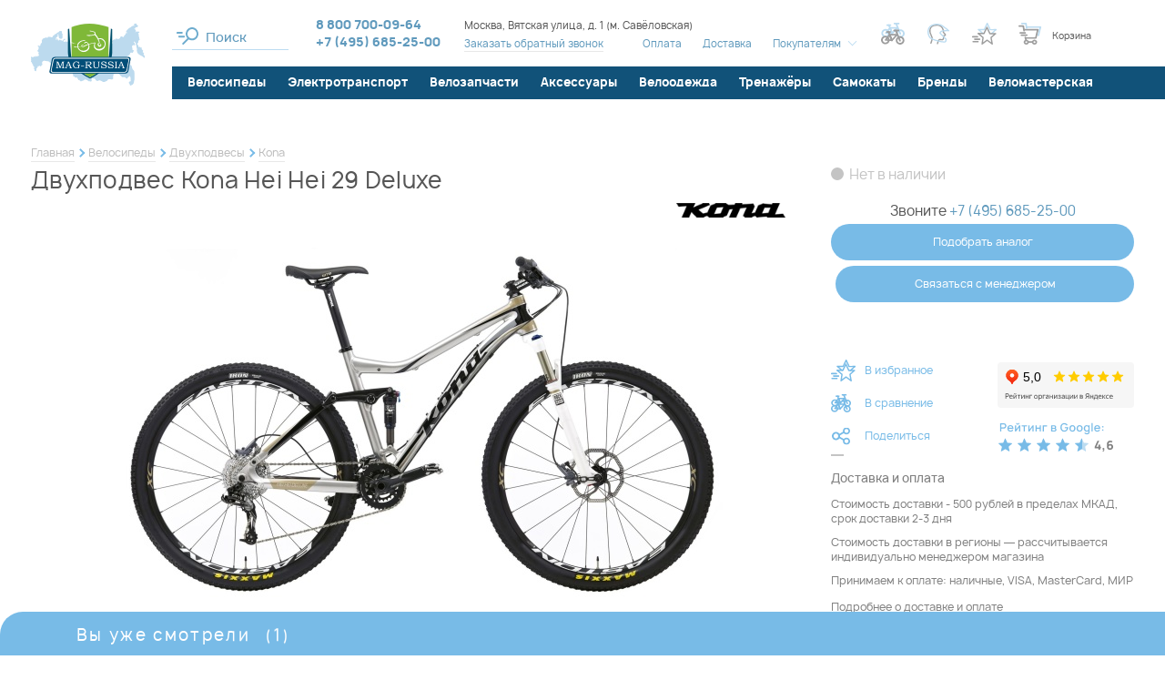

--- FILE ---
content_type: text/html; charset=UTF-8
request_url: https://www.mag-russia.ru/p-hei_hei_29_deluxe.htm
body_size: 64080
content:
<!DOCTYPE html>
<!--[if lt IE 7]>      <html class="no-js lt-ie9 lt-ie8 lt-ie7" lang="ru"> <![endif]-->
<!--[if IE 7]>         <html class="no-js lt-ie9 lt-ie8" lang="ru"> <![endif]-->
<!--[if IE 8]>         <html class="no-js lt-ie9" lang="ru"> <![endif]-->
<!--[if gt IE 8]><!--> <html class="no-js" lang="ru"> <!--<![endif]-->




<head>
  <meta charset="utf-8" />
  <meta property="og:type" content="product" />
<meta property="og:title" content="Двухподвес Kona Hei Hei 29 Deluxe" />
<meta property="og:description" content="&#128692; Веломагазин Mag-Russia предлагает купить двухподвес Kona Hei Hei 29 Deluxe. Бесплатная доставка и самовывоз в Москве для многих товаров. Подробные характеристики, низкая цена, фото..." />
<meta property="og:url" content="https://www.mag-russia.ru/p-hei_hei_29_deluxe.htm" />
<meta property="og:image" content="https://www.mag-russia.ru/f/product/pre_hei_hei_dl_3729.jpg" />
<meta property="og:site_name" content="Mag-Russia" />
<meta property="og:locale" content="ru_RU" />
<meta property="twitter:title" content="Двухподвес Kona Hei Hei 29 Deluxe" />
<meta property="twitter:description" content="&#128692; Веломагазин Mag-Russia предлагает купить двухподвес Kona Hei Hei 29 Deluxe. Бесплатная доставка и самовывоз в Москве для многих товаров. Подробные характеристики, низкая цена, фото, аксессуары в наличии, 100% гарантия. Принимаем оплату всеми рас" />
<meta property="twitter:url" content="https://www.mag-russia.ru/p-hei_hei_29_deluxe.htm" />
<meta property="twitter:image:src" content="https://www.mag-russia.ru/f/product/pre_hei_hei_dl_3729.jpg" />
<meta property="twitter:domain" content="https://www.mag-russia.ru" />
<meta property="twitter:site" content="Mag-Russia" />
<meta name="description" content="&#128692; Веломагазин Mag-Russia предлагает купить двухподвес Kona Hei Hei 29 Deluxe. Бесплатная доставка и самовывоз в Москве для многих товаров. Подробные характеристики, низкая цена, фото, аксессуары в наличии, 100% гарантия. Принимаем оплату всеми рас" />
<meta name="keywords" content="" />
<link as="font" type="font/woff2" rel="preload" href="/i/fonts/Manropelight.woff2" />
<link as="font" type="font/woff2" rel="preload" href="/i/fonts/Manropemedium.woff2" />
<link as="font" type="font/woff2" rel="preload" href="/i/fonts/Manroperegular.woff2" />
<link as="font" type="font/woff2" rel="preload" href="/i/fonts/Manropebold.woff2" />
<link as="font" type="font/woff2" rel="preload" href="/i/fonts/rouble-webfont.woff2" />
<title>Двухподвес Kona Hei Hei 29 Deluxe купить в Москве: цена, характеристики, фото - продажа в интернет-магазине Mag-Russia</title>
  <meta name="google-site-verification" content="MqnweenCqvdQIrHw1fhFcJf9bkqSwnayibCupsfe4ao" />
<meta name="yandex-verification" content="1ff09041006d814a" />
<script>(function(w, d, s, h, id) { w.roistatProjectId = id; w.roistatHost = h; var p = d.location.protocol == "https:" ? "https://" : "http://"; var u = /^.*roistat_visit=[^;]+(.*)?$/.test(d.cookie) ? "/dist/module.js" : "/api/site/1.0/"+id+"/init"; var js = d.createElement(s); js.charset="UTF-8"; js.async = 1; js.src = p+h+u; var js2 = d.getElementsByTagName(s)[0]; js2.parentNode.insertBefore(js, js2);})(window, document, 'script', 'cloud.roistat.com', '7a9b2f64afc13d864f8dee5f49353d40');</script>  <meta name="viewport" content="width=device-width, initial-scale=1.0" />
  <base href="https://www.mag-russia.ru/" />

  <link rel="icon" type="image/x-icon" href="/favicon.ico" />
  <link rel="mask-icon" href="/favicon.svg" color="green">
  <link rel="icon" type="image/svg+xml" href="/favicon.svg">

  
  <!-- Global site tag (gtag.js) - Google Analytics -->
  <script async src="https://www.googletagmanager.com/gtag/js?id=UA-11138307-1"></script>
  <script>
    window.dataLayer = window.dataLayer || [];
    function gtag(){dataLayer.push(arguments);}
    gtag('js', new Date());
    gtag('config', 'UA-11138307-1');
  </script>

  
  
    
  <style type="text/css">
.selectric-wrapper{position:relative;cursor:pointer}.selectric-responsive{width:100%}.selectric{border:1px solid #ddd;background:#f8f8f8;position:relative}.selectric .label{display:block;white-space:nowrap;overflow:hidden;text-overflow:ellipsis;margin:0 38px 0 10px;font-size:12px;line-height:38px;color:#444;height:38px;-webkit-user-select:none;-moz-user-select:none;-ms-user-select:none;user-select:none}.selectric .button{display:block;position:absolute;right:0;top:0;width:38px;height:38px;color:#bbb;text-align:center;font:0/0 a;*font:20px/38px Lucida Sans Unicode,Arial Unicode MS,Arial}.selectric .button:after{content:" ";position:absolute;top:0;right:0;bottom:0;left:0;margin:auto;width:0;height:0;border:4px solid transparent;border-top-color:#bbb;border-bottom:none}.selectric-focus .selectric{border-color:#aaa}.selectric-hover .selectric{border-color:#c4c4c4}.selectric-hover .selectric .button{color:#a2a2a2}.selectric-hover .selectric .button:after{border-top-color:#a2a2a2}.selectric-open{z-index:9999}.selectric-open .selectric{border-color:#c4c4c4}.selectric-open .selectric-items{display:block}.selectric-disabled{opacity:.5;cursor:default;-webkit-user-select:none;-moz-user-select:none;-ms-user-select:none;user-select:none}.selectric-hide-select{position:relative;overflow:hidden;width:0;height:0}.selectric-hide-select select{position:absolute;left:-100%}.selectric-hide-select.selectric-is-native{position:absolute;width:100%;height:100%;z-index:10}.selectric-hide-select.selectric-is-native select{position:absolute;top:0;left:0;right:0;height:100%;width:100%;border:none;z-index:1;-webkit-box-sizing:border-box;box-sizing:border-box;opacity:0}.selectric-input{position:absolute!important;top:0!important;left:0!important;overflow:hidden!important;clip:rect(0,0,0,0)!important;margin:0!important;padding:0!important;width:1px!important;height:1px!important;outline:none!important;border:none!important;*font:0/0 a!important;background:none!important}.selectric-temp-show{position:absolute!important;visibility:hidden!important;display:block!important}.selectric-items{display:none;position:absolute;top:100%;left:0;background:#f8f8f8;border:1px solid #c4c4c4;z-index:-1;-webkit-box-shadow:0 0 10px -6px;box-shadow:0 0 10px -6px}.selectric-items .selectric-scroll{height:100%;overflow:auto}.selectric-above .selectric-items{top:auto;bottom:100%}.selectric-items li,.selectric-items ul{list-style:none;padding:0;margin:0;font-size:12px;line-height:20px;min-height:20px}.selectric-items li{display:block;padding:10px;color:#666;cursor:pointer}.selectric-items li.selected{background:#e0e0e0;color:#444}.selectric-items li.highlighted{background:#d0d0d0;color:#444}.selectric-items li:hover{background:#d5d5d5;color:#444}.selectric-items .disabled{opacity:.5;cursor:default!important;background:none!important;color:#666!important}.selectric-items .disabled,.selectric-items .selectric-group .selectric-group-label{-webkit-user-select:none;-moz-user-select:none;-ms-user-select:none;user-select:none}.selectric-items .selectric-group .selectric-group-label{font-weight:700;padding-left:10px;cursor:default;background:none;color:#444}.selectric-items .selectric-group.disabled li{opacity:1}.selectric-items .selectric-group li{padding-left:25px}.slick-slider{-webkit-box-sizing:border-box;box-sizing:border-box;-webkit-touch-callout:none;-webkit-user-select:none;-moz-user-select:none;-ms-user-select:none;user-select:none;-ms-touch-action:pan-y;touch-action:pan-y;-webkit-tap-highlight-color:transparent}.slick-list,.slick-slider{position:relative;display:block}.slick-list{overflow:hidden;margin:0;padding:0}.slick-list:focus{outline:none}.slick-list.dragging{cursor:pointer;cursor:hand}.slick-slider .slick-list,.slick-slider .slick-track{-webkit-transform:translateZ(0);transform:translateZ(0)}.slick-track{position:relative;left:0;top:0;display:block;margin-left:auto;margin-right:auto}.slick-track:after,.slick-track:before{content:"";display:table}.slick-track:after{clear:both}.slick-loading .slick-track{visibility:hidden}.slick-slide{float:left;height:100%;min-height:1px;display:none}[dir=rtl] .slick-slide{float:right}.slick-slide img{display:block}.slick-slide.slick-loading img{display:none}.slick-slide.dragging img{pointer-events:none}.slick-initialized .slick-slide{display:block}.slick-loading .slick-slide{visibility:hidden}.slick-vertical .slick-slide{display:block;height:auto;border:1px solid transparent}.slick-arrow.slick-hidden{display:none}*{margin:0;padding:0;border:0}html{-webkit-font-smoothing:subpixel-antialiased;-webkit-text-size-adjust:100%;-ms-text-size-adjust:100%;-webkit-overflow-scrolling:touch}body,html{min-height:100%}a{background:transparent}a:active,a:focus,a:hover{outline:none}article,aside,details,figcaption,figure,footer,header,main,nav,section,summary{display:block}audio,canvas,progress,video{display:inline-block}audio:not([controls]){display:none;height:0}[hidden],template{display:none}svg:not(:root){overflow:hidden}img{max-width:100%;height:auto;-webkit-user-select:none;-moz-user-select:none;-ms-user-select:none;user-select:none}table{width:100%;border-collapse:collapse;border-spacing:0}label{display:inline-block;cursor:pointer}label:not([for]):not(.js-checkbox):not(.js-radio){cursor:default}button,input,select,textarea{font:inherit;-webkit-appearance:none;border-radius:0}button:focus,input:focus,select:focus,textarea:focus{outline:none}button::-moz-focus-inner,input::-moz-focus-inner,select::-moz-focus-inner,textarea::-moz-focus-inner{border:0;padding:0}textarea{resize:none}button,input[type=button],input[type=reset],input[type=submit]{cursor:pointer;-webkit-appearance:button}input[type=search]::-webkit-search-decoration{-webkit-appearance:none}input[type=search]::-webkit-search-cancel-button,input[type=search]::-webkit-search-decoration,input[type=search]::-webkit-search-results-button,input[type=search]::-webkit-search-results-decoration{display:none}html{font:10px/1.2 Manrope,sans-serif}@media only screen and (max-width:700px){html{font-size:10px}}body{background:#fff;color:#565656;font-size:1.6rem}.about-company__caption,.about-shop__caption,.actions-page__caption,.brands-section__caption,.compare-page__caption,.consultation-section__caption,.contact-page__caption,.faq-page .faq-page__caption,.h1,.homepage-newelties-header__content-caption,.info-page__caption,.news-section__caption,.order-page__caption,.profile-page__caption{font-weight:500;letter-spacing:.02em}@media only screen and (min-width:1441px){.about-company__caption,.about-shop__caption,.actions-page__caption,.brands-section__caption,.compare-page__caption,.consultation-section__caption,.contact-page__caption,.faq-page .faq-page__caption,.h1,.homepage-newelties-header__content-caption,.info-page__caption,.news-section__caption,.order-page__caption,.profile-page__caption{font-size:3.6rem}}@media only screen and (max-width:1440px) and (min-width:1141px){.about-company__caption,.about-shop__caption,.actions-page__caption,.brands-section__caption,.compare-page__caption,.consultation-section__caption,.contact-page__caption,.faq-page .faq-page__caption,.h1,.homepage-newelties-header__content-caption,.info-page__caption,.news-section__caption,.order-page__caption,.profile-page__caption{font-size:3rem}}@media only screen and (max-width:1140px) and (min-width:768px){.about-company__caption,.about-shop__caption,.actions-page__caption,.brands-section__caption,.compare-page__caption,.consultation-section__caption,.contact-page__caption,.faq-page .faq-page__caption,.h1,.homepage-newelties-header__content-caption,.info-page__caption,.news-section__caption,.order-page__caption,.profile-page__caption{font-size:2.1rem}}@media only screen and (max-width:700px){.about-company__caption,.about-shop__caption,.actions-page__caption,.brands-section__caption,.compare-page__caption,.consultation-section__caption,.contact-page__caption,.faq-page .faq-page__caption,.h1,.homepage-newelties-header__content-caption,.info-page__caption,.news-section__caption,.order-page__caption,.profile-page__caption{font-size:2rem;line-height:1.5}}.catalogue-text__caption,.h2,.homepage-news-teasers .item__caption,.product-card__caption,.selection-section__caption,.technologies-group__caption,.technologies-page__caption{font-weight:500;letter-spacing:.01em}@media only screen and (min-width:1441px){.catalogue-text__caption,.h2,.homepage-news-teasers .item__caption,.product-card__caption,.selection-section__caption,.technologies-group__caption,.technologies-page__caption{font-size:3rem}}@media only screen and (max-width:1440px) and (min-width:1141px){.catalogue-text__caption,.h2,.homepage-news-teasers .item__caption,.product-card__caption,.selection-section__caption,.technologies-group__caption,.technologies-page__caption{font-size:2.5rem}}@media only screen and (max-width:1140px) and (min-width:768px){.catalogue-text__caption,.h2,.homepage-news-teasers .item__caption,.product-card__caption,.selection-section__caption,.technologies-group__caption,.technologies-page__caption{font-size:2rem}}@media only screen and (max-width:700px){.catalogue-text__caption,.h2,.homepage-news-teasers .item__caption,.product-card__caption,.selection-section__caption,.technologies-group__caption,.technologies-page__caption{font-size:1.8rem;line-height:1.5}}.basket-popup .popup__caption,.catalogue-page__filter-caption,.h3,.news-list .item__caption{font-weight:700;letter-spacing:.02em}@media only screen and (min-width:1441px){.basket-popup .popup__caption,.catalogue-page__filter-caption,.h3,.news-list .item__caption{font-size:2.4rem}}@media only screen and (max-width:1440px) and (min-width:1141px){.basket-popup .popup__caption,.catalogue-page__filter-caption,.h3,.news-list .item__caption{font-size:2rem}}@media only screen and (max-width:1140px) and (min-width:768px){.basket-popup .popup__caption,.catalogue-page__filter-caption,.h3,.news-list .item__caption{font-size:1.8rem}}@media only screen and (max-width:700px){.basket-popup .popup__caption,.catalogue-page__filter-caption,.h3,.news-list .item__caption{font-size:1.6rem}}.h4,.product-details .technologies-section__caption,.product-details__section-caption{font-size:1.7rem;font-weight:700;letter-spacing:.13em}@media only screen and (max-width:1140px){.h4,.product-details .technologies-section__caption,.product-details__section-caption{font-size:1.4rem}}a{color:#565656;color:#609abd;-webkit-transition:all .25s ease;transition:all .25s ease}a:hover{color:#565656}a[href^="tel:"]{text-decoration:none}.is-desktop a[href^="tel:"]{cursor:text;pointer-events:none}.text-container:after,.text-container:before{content:"";display:table;clear:both}@media only screen and (max-width:480px){.text-container{font-size:1.4rem}}.text-container *+div,.text-container *+p,.text-container *+table,.text-container *+ul{margin-top:.5em}.text-container .h1,.text-container .h2,.text-container .h3,.text-container .h4{margin-bottom:1em}.text-container .h1+*,.text-container .h2+*,.text-container .h3+*,.text-container .h4+*{margin-top:0}.text-container ol{list-style:none;margin-left:0;counter-reset:custom-counter}.text-container ol li{padding-left:30px;position:relative;counter-increment:custom-counter}.text-container ol li:before{content:counter(custom-counter);color:#7fb838;position:absolute;left:0;top:0;font-weight:500}.text-container ul>li{list-style:none}.text-container ul>li:before{content:"●";font-size:.75em;display:inline-block;position:absolute;left:0;top:.2em;color:#d2fba0}.text-container li{padding-left:1em;position:relative}.text-container li+li:not(.no-margin){margin-top:1em}.text-container li{margin:.25em 0}.text-container li>ul,.text-container li ol{margin-left:1em}.text-container a{color:#609abd}.text-container a:hover{color:#084f78}.wrapper{-webkit-box-sizing:border-box;box-sizing:border-box;max-width:1500px;margin-left:auto;margin-right:auto}@media only screen and (min-width:1141px){.wrapper{padding-left:34px;padding-right:34px}.aside-is-collapsed .wrapper{max-width:1900px;padding-left:37px;padding-right:37px}}@media only screen and (max-width:1140px){.wrapper{padding-left:25px;padding-right:25px}}@media only screen and (max-width:480px){.wrapper{padding-left:15px;padding-right:15px}}.m3{margin-bottom:3px}.m7{margin-bottom:7px}.m0{margin-bottom:0}.m5{margin-bottom:5px}.m10{margin-bottom:10px}.m15{margin-bottom:15px}.m20{margin-bottom:20px}.m25{margin-bottom:25px}.m30{margin-bottom:30px}.m35{margin-bottom:35px}.m40{margin-bottom:40px}.m45{margin-bottom:45px}.m50{margin-bottom:50px}.m55{margin-bottom:55px}.m60{margin-bottom:60px}.m65{margin-bottom:65px}.m70{margin-bottom:70px}.m75{margin-bottom:75px}.m80{margin-bottom:80px}.m85{margin-bottom:85px}.m90{margin-bottom:90px}.m95{margin-bottom:95px}.m100{margin-bottom:100px}@media only screen and (max-width:1140px){.only-desktop{display:none!important}}@media only screen and (min-width:701px){.only-mobile{display:none!important}}@media only screen and (min-width:481px){.only-small-mobile{display:none!important}}@media only screen and (min-width:813px){.only-small-handheld{display:none!important}}@media only screen and (min-width:1141px){.not-desktop{display:none!important}}@media only screen and (max-width:700px){.not-mobile{display:none!important}}@media only screen and (max-width:480px){.not-small-mobile{display:none!important}}@media only screen and (max-width:812px){.not-small-handheld{display:none!important}}.about-company__more-link,.accessories-tabs .slick-arrow,.basket-popup__info .vitrine .product__basket-btn,.brands-catalogue .item__close,.brands-catalogue .item__more-link,.brands-section__toggler,.btn,.catalogue-page__brand-info .more-link a,.catalogue-page__filter-close,.catalogue-page__filter-toggler,.chosen-filters__item,.color-filter .color-box,.compare-page__back-button,.compare-page__tabs-nav a,.compare-table__clear-btn,.consultation-section__form-submit,.empty-order-page__button,.error-page__button,.filter__clear-button,.filter__toggle-list-btn,.footer__handheld-catalogue-link,.footer__subscribe-form .submit-button,.gallery-grid-more-button a,.header__mobile-search-close,.header__mobile-search .btn,.header__mobile-search .header__search input[type=button],.header__mobile-search .ya-site-form#ya-site-form0 .ya-site-form__form .ya-site-form__submit,.header__mobile-search .ya-site-form#ya-site-form1 .ya-site-form__form .ya-site-form__submit,.ias-trigger-next a,.ias-trigger-prev a,.one-column-form .submit-button,.order-page__aside-button,.order-table .product__remove-button,.order-table__button,.popup__close,.product-card__actions .item>a,.product-card__actions .item>button,.product-card__buy-btn,.product-card__main-image .slick-arrow,.product-card__thumbs .slick-arrow,.product-card__variants-hint,.product-details__post-review-button,.product-details__summary a,.product__gifts-block-close,.product__gifts-block .gift-item__button,.profile-page__catalogue-link,.quick-view__actions .item>a,.quick-view__actions .item>button,.quick-view__buy-btn,.quick-view__main-image .slick-arrow,.quick-view__thumbs .slick-arrow,.quick-view__variants-hint,.seen-panel__body .slick-arrow,.selection-section__more-button,.selection-section__submit .submit-button,.site-aside__close,.spinner .spinner-down,.spinner .spinner-up,.technologies-list .item__close,.usefull-articles__slider .slick-arrow,.vitrine .product__buy-btn,.vitrine .product__compare-btn,.vitrine .product__favorite-btn,.vitrine .product__gift-placeholder,.vitrine .product__quick-view-link,.vitrine .product__remove,.vitrine__more-link a{display:inline-block;text-decoration:none;text-align:center;background:none;cursor:pointer;-webkit-user-select:none;-moz-user-select:none;-ms-user-select:none;user-select:none;-webkit-tap-highlight-color:transparent;-webkit-transition:all .25s ease;transition:all .25s ease}.brands-catalogue .item__menu li,.brands-catalogue .item__menu ol,.brands-catalogue .item__menu ul,.header__catalogue li,.header__catalogue ol,.header__catalogue ul,.header__menu li,.header__menu ol,.header__menu ul,.menu li,.menu ol,.menu ul,.order-page__steps li,.order-page__steps ol,.order-page__steps ul,.site-aside__links li,.site-aside__links ol,.site-aside__links ul,.site-aside__menu li,.site-aside__menu ol,.site-aside__menu ul,.vitrine-tabs .tabs-nav li,.vitrine-tabs .tabs-nav ol,.vitrine-tabs .tabs-nav ul{margin:0;list-style:none;-webkit-user-select:none;-moz-user-select:none;-ms-user-select:none;user-select:none}.brands-catalogue .item__menu a,.header__catalogue a,.header__menu a,.menu a,.order-page__steps a,.site-aside__links a,.site-aside__menu a,.vitrine-tabs .tabs-nav a{text-decoration:none}.brands-catalogue .item__menu .active>a,.header__catalogue .active>a,.header__menu .active>a,.menu .active>a,.order-page__steps .active>a,.site-aside__links .active>a,.site-aside__menu .active>a,.vitrine-tabs .tabs-nav .active>a{cursor:default}.brands-catalogue .item__menu a,.brands-catalogue .item__menu li,.header__catalogue a,.header__catalogue li,.header__menu a,.header__menu li,.menu a,.menu li,.order-page__steps a,.order-page__steps li,.site-aside__links a,.site-aside__links li,.site-aside__menu a,.site-aside__menu li,.vitrine-tabs .tabs-nav a,.vitrine-tabs .tabs-nav li{-webkit-user-select:none;-moz-user-select:none;-ms-user-select:none;user-select:none}.brands-catalogue .item__menu a:not([href]),.header__catalogue a:not([href]),.header__menu a:not([href]),.menu a:not([href]),.order-page__steps a:not([href]),.site-aside__links a:not([href]),.site-aside__menu a:not([href]),.vitrine-tabs .tabs-nav a:not([href]){cursor:default}.header__menu li,.inline-menu li{display:inline-block}.horizontal-menu ul:after,.horizontal-menu ul:before,.order-page__steps ul:after,.order-page__steps ul:before{content:"";display:table;clear:both}.horizontal-menu li,.order-page__steps li{float:left}.site-aside__links a,.site-aside__links li,.site-aside__menu a,.site-aside__menu li,.vertical-menu a,.vertical-menu li{display:block}.breadcrumbs{font-size:1.2rem;line-height:1.5;padding-top:35px;padding-bottom:5px}.breadcrumbs li{display:inline-block;vertical-align:middle;position:relative}.breadcrumbs li:not(:last-child):after{-webkit-box-sizing:border-box;box-sizing:border-box;content:"";position:absolute;right:-10px;top:50%;-webkit-transform:translateY(-50%) rotate(45deg);transform:translateY(-50%) rotate(45deg);width:7px;height:7px;background-color:transparent;border-top:2px solid #78bbe7;border-right:2px solid #78bbe7}.breadcrumbs li+li{margin-left:15px}.breadcrumbs span{color:#565656}.breadcrumbs a{display:inline-block;text-decoration:none;color:#bdbdbd;border-bottom:1px solid #e8e8e8}.breadcrumbs a:hover{color:#565656;border-bottom-color:rgba(86,86,86,.8)}@media only screen and (max-width:1140px){.breadcrumbs{padding-top:20px}}@media only screen and (max-width:812px){.breadcrumbs{overflow-x:auto;white-space:nowrap;padding-top:0;padding-bottom:10px}.breadcrumbs li:not(:last-child):after{content:none}}.simplified-page .breadcrumbs{padding-top:0}@media only screen and (min-width:1141px) and (max-width:1900px){.simplified-page .breadcrumbs{padding-left:186px}}.teaser-slideshow .breadcrumbs-wrapper{width:100%;position:absolute;top:40px;left:50%;-webkit-transform:translateX(-50%);transform:translateX(-50%);z-index:100}.teaser-slideshow .breadcrumbs-wrapper,.teaser-slideshow .breadcrumbs-wrapper a,.teaser-slideshow .breadcrumbs-wrapper span{color:#fff}.teaser-slideshow .breadcrumbs-wrapper a{border-bottom-color:#a6d9f0}.teaser-slideshow .breadcrumbs-wrapper a:hover{border-bottom-color:#fff}.pager li{list-style:none;display:inline-block;vertical-align:middle}.pager li+li{margin-left:.5em}.pager .page a{display:block;padding:1px 2px;text-decoration:none;border-bottom:1px solid #e8e8e8}.pager .page.active a{color:#565656;border-bottom-color:transparent}.pager .page:not(.active) a{color:#c4c4c4}.pager .page:not(.active) a:hover{border-bottom-color:transparent}.pager .next a,.pager .previous a{display:block;width:20px;height:20px;position:relative}.pager .next a:before,.pager .previous a:before{content:"";display:block;width:8px;height:8px;border-bottom:1px solid #e8e8e8;position:absolute;top:50%;left:50%;-webkit-transition:all .25s ease;transition:all .25s ease}.pager .next a:hover:before,.pager .previous a:hover:before{border-color:#565656}.pager .previous a:before{border-left:1px solid #e8e8e8;-webkit-transform:rotate(45deg) translate(-50%,-50%);transform:rotate(45deg) translate(-50%,-50%);-webkit-transform-origin:left top;transform-origin:left top;margin-left:5px}.pager .next a:before{border-right:1px solid #e8e8e8;-webkit-transform:rotate(-45deg) translate(-50%,-50%);transform:rotate(-45deg) translate(-50%,-50%);-webkit-transform-origin:left top;transform-origin:left top;margin-left:-5px}.pager .first a,.pager .last a{text-decoration:none;color:#c4c4c4}.pager .first a:hover,.pager .last a:hover{color:#565656}@media only screen and (max-width:480px){.pager .first a,.pager .last a{display:none}}.pager .first a:before{content:"←"}.pager .first a:after{content:"Первая";font-size:1rem}.pager .last a:before{content:"Последняя";font-size:1rem}.pager .last a:after{content:"→"}@media only screen and (max-width:480px){.pager li+li{margin-left:.35em}.pager .first+li{margin-left:0}}.mobile-menu,.popup{display:none}.popup.warn-popup{width:454px;height:384px;background:url(/i/warn-popup-bg.png) no-repeat 50%;-webkit-box-shadow:none;box-shadow:none;max-width:100%}@media only screen and (max-width:480px){.popup.warn-popup{background-size:contain;-webkit-box-sizing:border-box;box-sizing:border-box;overflow:hidden}}.popup.warn-popup .popup__close:after,.popup.warn-popup .popup__close:before{background:#fff}@media only screen and (max-width:480px){.popup.warn-popup .popup__close{top:-10px;right:0}}.warn-popup__content{position:absolute;left:50%;top:50%;-webkit-transform:translate(-43%,-50%);transform:translate(-43%,-50%);width:100%;max-width:310px;font-size:1.4rem;line-height:1.35;color:#817f7f}@media only screen and (max-width:480px){.warn-popup__content{max-width:100%;padding-left:40px;padding-right:40px;padding-top:10px;font-size:1.2rem;-webkit-transform:translate(-50%,-50%);transform:translate(-50%,-50%);-webkit-box-sizing:border-box;box-sizing:border-box}}.warn-popup__content .bb{color:#565656}.popup-phones{display:-webkit-box;display:-webkit-flex;display:-ms-flexbox;display:flex;-webkit-box-orient:vertical;-webkit-box-direction:normal;-webkit-flex-direction:column;-ms-flex-direction:column;flex-direction:column;gap:15px;min-width:250px}.seen-panel{width:100%;position:fixed;left:0;bottom:0;z-index:1000;-webkit-transform:translate3d(0,100%,0);transform:translate3d(0,100%,0);-webkit-transition:-webkit-transform .5s ease;transition:-webkit-transform .5s ease;transition:transform .5s ease;transition:transform .5s ease,-webkit-transform .5s ease}.seen-panel .product__description{display:none}.seen-panel.is-expanded{-webkit-transform:translateZ(0);transform:translateZ(0)}@media only screen and (max-width:480px){.seen-panel .product__content{max-width:unset!important}}.seen-panel__header{width:100%;position:absolute;bottom:100%;left:0;overflow:hidden;font-size:1.8rem;letter-spacing:.13em;cursor:pointer;border-bottom:7px solid #78bbe7}.seen-panel__header .wrapper{border-top-left-radius:25px;background:#78bbe7;color:#fff;position:relative;padding-top:15px;padding-bottom:5px}.seen-panel__header .wrapper:after{content:"";display:block;width:50vw;height:100%;background:#78bbe7;position:absolute;left:100%;top:0}.seen-panel__header-content{padding-left:50px}.seen-panel__counter{margin-left:10px}.vitrine{display:-ms-grid;display:grid;-ms-grid-columns:(1fr)[5];grid-template-columns:repeat(5,1fr);grid-column-gap:2vw;grid-row-gap:100px;margin:30px 30px 50px 46px}@media only screen and (max-width:1440px){.vitrine{-ms-grid-columns:(1fr)[4];grid-template-columns:repeat(4,1fr)}}@media only screen and (max-width:1270px){.vitrine{-ms-grid-columns:(1fr)[3];grid-template-columns:repeat(3,1fr)}}@media only screen and (max-width:1140px){.vitrine{margin-left:27px;margin-right:27px;grid-column-gap:30px}.vitrine .product__icons{display:none!important}}@media only screen and (max-width:812px){.vitrine .vitrine__teaser-tile{display:none}}@media only screen and (max-width:960px){.vitrine{grid-row-gap:45px;grid-column-gap:20px}.vitrine .vitrine__more-link{top:0}}@media only screen and (max-width:480px){.vitrine{margin-left:20px;margin-right:20px}}@media only screen and (min-width:1141px){.filter-is-shown .vitrine{-ms-grid-columns:(1fr)[4];grid-template-columns:repeat(4,1fr);margin-left:37px}.filter-is-shown .vitrine .vitrine__more-link{-ms-grid-column:1;grid-column-start:1;-ms-grid-column-span:4;grid-column-end:5}}@media only screen and (max-width:480px){.vitrine{-ms-grid-columns:(1fr)[2];grid-template-columns:repeat(2,1fr)}}.vitrine.vitrine--narrow{-ms-grid-columns:(1fr)[5];grid-template-columns:repeat(5,1fr)}.vitrine.vitrine--narrow .vitrine__more-link{-ms-grid-column:1;grid-column-start:1;-ms-grid-column-span:5;grid-column-end:6}@media only screen and (max-width:1440px){.vitrine.vitrine--narrow{-ms-grid-columns:(1fr)[4];grid-template-columns:repeat(4,1fr)}.vitrine.vitrine--narrow .vitrine__more-link{-ms-grid-column:1;grid-column-start:1;-ms-grid-column-span:4;grid-column-end:5}}@media only screen and (max-width:1270px){.vitrine.vitrine--narrow{-ms-grid-columns:(1fr)[3];grid-template-columns:repeat(3,1fr)}.vitrine.vitrine--narrow .vitrine__more-link{-ms-grid-column:1;grid-column-start:1;-ms-grid-column-span:3;grid-column-end:4}}@media only screen and (max-width:480px){.vitrine.vitrine--narrow{-ms-grid-columns:(1fr)[2];grid-template-columns:repeat(2,1fr)}.vitrine.vitrine--narrow .vitrine__more-link{-ms-grid-column:1;grid-column-start:1;-ms-grid-column-span:2;grid-column-end:3}}@media only screen and (max-width:1140px){.vitrine.vitrine--narrow .vitrine__teaser-tile{display:none}}.vitrine .product{background:#fff;padding:45px 12px 12px;position:relative;-webkit-transition:-webkit-box-shadow .25s ease;transition:-webkit-box-shadow .25s ease;transition:box-shadow .25s ease;transition:box-shadow .25s ease,-webkit-box-shadow .25s ease}@media only screen and (max-width:1140px){.vitrine .product{padding:15px 0 0}}html:not(.is-touch-device) .vitrine .product:hover{z-index:10;-webkit-box-shadow:0 0 15px #bcdcf1;box-shadow:0 0 15px #bcdcf1}html:not(.is-touch-device) .vitrine .product:hover .product__description{display:block}.vitrine .product__image{display:block;padding-bottom:65%;position:relative;margin-bottom:15px}.vitrine .product__image img{position:absolute;left:50%;top:50%;-webkit-transform:translate(-50%,-50%);transform:translate(-50%,-50%);max-height:100%;-webkit-transition:all .25s ease;transition:all .25s ease}.vitrine .product__colors{display:-webkit-box;display:-webkit-flex;display:-ms-flexbox;display:flex;-webkit-box-pack:center;-webkit-justify-content:center;-ms-flex-pack:center;justify-content:center;margin-bottom:10px}.vitrine .product__colors .item{display:-webkit-inline-box;display:-webkit-inline-flex;display:-ms-inline-flexbox;display:inline-flex;vertical-align:middle;width:17px;height:17px;overflow:hidden;margin-right:10px;position:relative}.vitrine .product__colors .item,.vitrine .product__colors .item:before{border-radius:50%;-webkit-transition:all .25s ease;transition:all .25s ease}.vitrine .product__colors .item:before{content:"";display:block;-webkit-box-sizing:border-box;box-sizing:border-box;width:100%;height:100%;position:absolute;left:0;top:0;z-index:5;-webkit-box-shadow:inset 0 0 0 3px transarent;box-shadow:inset 0 0 0 3px transarent}.vitrine .product__colors .item__color{display:block;-webkit-box-flex:1;-webkit-flex:1;-ms-flex:1;flex:1}.vitrine .product__colors .item:nth-child(4)~.item{display:none}.vitrine .product__colors .item:not(.is-checked){cursor:pointer}.vitrine .product__colors .item.is-checked:before{-webkit-box-shadow:inset 0 0 0 2px #78bbe7!important;box-shadow:inset 0 0 0 2px #78bbe7!important}.vitrine .product__colors .item.is-checked{-webkit-box-align:center;-webkit-align-items:center;-ms-flex-align:center;align-items:center}.vitrine .product__colors .item.is-checked .item__color{height:calc(100% - 4px)}.vitrine .product__colors .item--white:before,.vitrine .product__colors .item[title="white/белый"]:before,.vitrine .product__colors .item[title=White]:before{-webkit-box-shadow:inset 0 0 0 1px #818181;box-shadow:inset 0 0 0 1px #818181}.vitrine .product__colors .product__colors__more{text-decoration:none}.vitrine .product__icons{display:-webkit-box;display:-webkit-flex;display:-ms-flexbox;display:flex;-webkit-box-align:center;-webkit-align-items:center;-ms-flex-align:center;align-items:center;position:absolute;top:-22px;right:0;width:100%;-webkit-box-pack:end;-webkit-justify-content:flex-end;-ms-flex-pack:end;justify-content:flex-end}.vitrine .product__icons .item{display:block;width:46px;height:46px;line-height:46px;text-align:center;border-radius:50%;font-size:1.3rem;font-weight:700}.vitrine .product__icons .item+.item{margin-left:7px}.vitrine .product__icons .item--discount{background:#ffd7ba;color:#f45c2a}.vitrine .product__icons .item--new{background:#f3ffda;color:#78bbe7}.vitrine .product__icons .item--best{background:#bcdcf1;color:#fff}.vitrine .product__icons .item--gift{background:#7fb838 url(/i/gift-icon.svg) no-repeat 50%;color:#7fb838;position:relative;cursor:pointer}.vitrine .product__icons .item--gift span{display:block;position:absolute;left:100%;top:50%;-webkit-transform:translateY(-50%);transform:translateY(-50%);margin-left:5px;line-height:1.5;font-size:1rem;white-space:nowrap;text-align:left}.vitrine .product__icons .item--gift{position:static}.vitrine .product__icons .item--gift span{display:inline-block;line-height:1;text-decoration:underline;left:0;margin-left:0}.vitrine .product__availability{position:absolute;left:12px;top:16px;font-size:1.2rem;color:#c4c4c4;padding-left:16px}.vitrine .product__availability:before{content:"";display:block;width:9px;height:9px;border-radius:50%;position:absolute;left:0;top:50%;-webkit-transform:translateY(-50%);transform:translateY(-50%)}@media only screen and (max-width:1140px){.vitrine .product__availability{top:0;left:0}}.vitrine .product__availability--avail:before{background:#7fb838}.vitrine .product__availability--not-avail:before{background:#c4c4c4}.vitrine .product__availability--order:before{background:#bcdcf1}.vitrine .product__availability--storage:before{background:#ffcb12}.vitrine .product__content{max-width:220px;margin-left:auto;margin-right:auto}.vitrine .product__category{min-height:1.2em;margin-bottom:.5em;font-size:1.2rem;color:#78bbe7;letter-spacing:.02em}.vitrine .product__name{min-height:3.6em;font-size:1.4rem;letter-spacing:.02em;position:relative;margin-bottom:.75em;padding-bottom:.75em;-webkit-box-sizing:border-box;box-sizing:border-box}.vitrine .product__name a{text-decoration:none;color:#565656}.vitrine .product__name a:hover{color:#78bbe7}.vitrine .product__name:after{content:"";display:block;width:17px;height:2px;background:#818181;position:absolute;left:0;top:100%}@media only screen and (max-width:1140px){.vitrine .product__name{font-size:1.2rem}}.vitrine .product__price-block{display:-webkit-box;display:-webkit-flex;display:-ms-flexbox;display:flex;-webkit-box-pack:justify;-webkit-justify-content:space-between;-ms-flex-pack:justify;justify-content:space-between;-webkit-box-align:end;-webkit-align-items:flex-end;-ms-flex-align:end;align-items:flex-end}@media only screen and (max-width:1140px){.vitrine .product__price-block{-webkit-box-align:center;-webkit-align-items:center;-ms-flex-align:center;align-items:center}}.vitrine .product__old-price{white-space:nowrap;font-size:1.4rem;letter-spacing:.02em;min-height:1.2em;color:#818181;text-decoration:line-through}@media only screen and (max-width:1140px){.vitrine .product__old-price{font-size:1.2rem}}.vitrine .product__price{white-space:nowrap;font-size:1.8rem;font-weight:700;line-height:1.5;letter-spacing:.02em;padding-bottom:.35em}@media only screen and (max-width:1140px){.vitrine .product__price{font-size:1.5rem;padding-bottom:0}}.vitrine .product__controls{display:-webkit-box;display:-webkit-flex;display:-ms-flexbox;display:flex;-webkit-box-align:center;-webkit-align-items:center;-ms-flex-align:center;align-items:center}.vitrine .product__compare-btn{width:30px;height:30px;background:url(/i/compare-icon.svg) no-repeat 50%;-webkit-transition:all .25s ease;transition:all .25s ease}.vitrine .product__compare-btn.active{background-image:url(/i/compare-icon-active.svg)}.vitrine .product__compare-btn:not(.active):hover{opacity:.7}@media only screen and (max-width:1140px){.vitrine .product__compare-btn{width:20px;height:20px;background-size:14px auto}}@media only screen and (max-width:480px){.vitrine .product__compare-btn{display:none}}.vitrine .product__favorite-btn{width:30px;height:30px;background:url(/i/fav-icon.svg) no-repeat 50%;-webkit-transition:all .25s ease;transition:all .25s ease}.vitrine .product__favorite-btn.active{background-image:url(/i/fav-icon-active.svg)}.vitrine .product__favorite-btn:not(.active):hover{opacity:.7}@media only screen and (max-width:1140px){.vitrine .product__favorite-btn{width:20px;height:20px;background-size:14px auto}}@media only screen and (max-width:480px){.vitrine .product__favorite-btn{position:absolute;right:0;top:-3px}}.vitrine .product__buy-btn{height:36px;line-height:36px;padding:0 20px;border-radius:23px;background:#78bbe7;color:#fff;font-size:1.2rem;font-weight:500;letter-spacing:.03em;-webkit-transition:all .25s ease;transition:all .25s ease;margin-top:15px}.vitrine .product__buy-btn.active{background-color:#054ea5}.vitrine .product__buy-btn:not(.active):hover{opacity:.7}@media only screen and (max-width:1140px){.vitrine .product__buy-btn{height:32px;line-height:32px;background-size:90% auto}}.vitrine .product__call-btn{height:36px;line-height:36px;padding:0 20px;border-radius:23px;background:#78bbe7;color:#fff;font-size:1.2rem;font-weight:500;letter-spacing:.03em;-webkit-transition:all .25s ease;transition:all .25s ease;margin-top:15px;display:inline-block;text-decoration:none}.vitrine .product__call-btn:hover{opacity:.7}@media only screen and (max-width:1140px){.vitrine .product__call-btn{height:32px;line-height:32px}}.vitrine .product__remove{width:35px;height:35px;position:absolute;top:5px;right:5px;-webkit-transform:rotate(45deg);transform:rotate(45deg);z-index:10;cursor:pointer}.vitrine .product__remove:after,.vitrine .product__remove:before{content:"";display:block;background:#818181;position:absolute;top:50%;left:50%;-webkit-transform:translate(-50%,-50%);transform:translate(-50%,-50%);-webkit-transition:background-color .25s ease;transition:background-color .25s ease}.vitrine .product__remove:before{width:16px;height:1px}.vitrine .product__remove:after{width:1px;height:16px}.vitrine .product__remove:hover:after,.vitrine .product__remove:hover:before{background:#565656}.vitrine .product__gift-placeholder{width:107px;line-height:29px;border-radius:30px;font-size:1.3rem;background:#7fb838;color:#fff;margin-top:.5em}.vitrine .product__description{display:none;position:absolute;left:0;top:100%;width:100%;-webkit-box-shadow:0 0 15px #bcdcf1;box-shadow:0 0 15px #bcdcf1;padding:12px 12px 15px;-webkit-box-sizing:border-box;box-sizing:border-box;background:#fff;font-size:1.2rem;line-height:1.5;letter-spacing:.02em;color:#818181}.vitrine .product__description span{font-weight:700}.vitrine .product__description p+p{margin-top:.5em}.vitrine .product__description:before{content:"";display:block;width:100%;height:12px;background:#fff;position:absolute;left:0;bottom:100%}.vitrine .product__quick-view-link{line-height:31px;font-size:1.1rem;padding:0 22px;border-radius:25px;letter-spacing:.14em;position:relative;left:50%;-webkit-transform:translateX(-50%);transform:translateX(-50%)}.vitrine p+.product__quick-view-link{margin-top:1em}@media only screen and (min-width:1141px) and (max-width:1440px) and (min-width:1141px){.filter-is-shown .vitrine{-ms-grid-columns:(1fr)[3];grid-template-columns:repeat(3,1fr)}.vitrine .vitrine__more-link{-ms-grid-column:1;grid-column-start:1;-ms-grid-column-span:3;grid-column-end:4}}@media only screen and (min-width:1141px) and (min-width:1141px) and (max-width:1440px) and (min-width:1141px) and (max-width:1270px){.vitrine{-ms-grid-columns:(1fr)[2];grid-template-columns:repeat(2,1fr)}.vitrine .vitrine__more-link{-ms-grid-column:1;grid-column-start:1;-ms-grid-column-span:2;grid-column-end:3}}.product__gifts-block{display:none;position:absolute;left:0;top:75px;z-index:10;width:100%;max-width:320px;background:#fff;border:2px solid #bcdcf1;-webkit-box-sizing:border-box;box-sizing:border-box;padding:10px 10px 0;-webkit-transform:translateZ(0);transform:translateZ(0)}.product__gifts-block .gift-item{display:-webkit-box;display:-webkit-flex;display:-ms-flexbox;display:flex;-webkit-box-align:center;-webkit-align-items:center;-ms-flex-align:center;align-items:center;padding:22px 0}.product__gifts-block .gift-item a{text-decoration:none}.product__gifts-block .gift-item+.gift-item{border-top:2px solid #e8e8e8}.product__gifts-block .gift-item__image{-webkit-flex-basis:1;-ms-flex-preferred-size:1;flex-basis:1}.product__gifts-block .gift-item__content{-webkit-flex-basis:1.5;-ms-flex-preferred-size:1.5;flex-basis:1.5;margin-left:15px}.product__gifts-block .gift-item__name{font-size:1.2rem;margin-bottom:.5em}.product__gifts-block .gift-item__name a{color:#818181}.product__gifts-block .gift-item__button{width:87px;line-height:21px;border-radius:21px;font-size:1.1rem;background:#7fb838;color:#fff;cursor:default}.product__gifts-block-close{position:absolute;right:0;top:0;width:30px;height:30px;-webkit-transform:rotate(-45deg);transform:rotate(-45deg)}.product__gifts-block-close:after,.product__gifts-block-close:before{content:"";display:block;background:#818181;position:absolute;left:50%;top:50%;-webkit-transform:translate(-50%,-50%);transform:translate(-50%,-50%)}.product__gifts-block-close:before{width:10px;height:2px}.product__gifts-block-close:after{width:2px;height:10px}.vitrine__teaser-tile{-webkit-align-self:center;-ms-flex-item-align:center;-ms-grid-row-align:center;align-self:center;text-align:center;text-decoration:none;position:relative;z-index:5}.vitrine__teaser-tile--pos-1-1{-ms-grid-row:1;grid-row-start:1;-ms-grid-column:1;grid-column-start:1}@media only screen and (max-width:1440px){.vitrine__teaser-tile--pos-1-1,.vitrine__teaser-tile--pos-1-1.vitrine__teaser-tile--two-columns{-ms-grid-column:1;grid-column-start:1}}@media only screen and (max-width:1270px){.vitrine__teaser-tile--pos-1-1,.vitrine__teaser-tile--pos-1-1.vitrine__teaser-tile--two-columns{-ms-grid-column:1;grid-column-start:1}}@media only screen and (max-width:700px){.vitrine__teaser-tile--pos-1-1{-ms-grid-column:1;grid-column-start:1}}.vitrine--narrow .vitrine__teaser-tile--pos-1-1,.vitrine--narrow .vitrine__teaser-tile--pos-1-1.vitrine__teaser-tile--two-columns{-ms-grid-column:1;grid-column-start:1}@media only screen and (max-width:1440px){.vitrine--narrow .vitrine__teaser-tile--pos-1-1,.vitrine--narrow .vitrine__teaser-tile--pos-1-1.vitrine__teaser-tile--two-columns{-ms-grid-column:1;grid-column-start:1}}@media only screen and (max-width:1440px) and (max-width:700px){.vitrine--narrow .vitrine__teaser-tile--pos-1-1.vitrine__teaser-tile--two-columns{-ms-grid-column:1;grid-column-start:1}}@media only screen and (max-width:1440px) and (max-width:1270px){.vitrine--narrow .vitrine__teaser-tile--pos-1-1{-ms-grid-column:1;grid-column-start:1}}@media only screen and (min-width:1141px){.filter-is-shown .vitrine__teaser-tile--pos-1-1,.filter-is-shown .vitrine__teaser-tile--pos-1-1.vitrine__teaser-tile--two-columns{-ms-grid-column:1;grid-column-start:1}}@media only screen and (max-width:1440px) and (min-width:1141px){.filter-is-shown .vitrine__teaser-tile--pos-1-1,.filter-is-shown .vitrine__teaser-tile--pos-1-1.vitrine__teaser-tile--two-columns{-ms-grid-column:1;grid-column-start:1}}@media only screen and (min-width:1141px) and (max-width:1270px){.filter-is-shown .vitrine__teaser-tile--pos-1-1{-ms-grid-column:1;grid-column-start:1}}.vitrine__teaser-tile--pos-1-2{-ms-grid-row:1;grid-row-start:1;-ms-grid-column:2;grid-column-start:2}@media only screen and (max-width:1440px){.vitrine__teaser-tile--pos-1-2,.vitrine__teaser-tile--pos-1-2.vitrine__teaser-tile--two-columns{-ms-grid-column:2;grid-column-start:2}}@media only screen and (max-width:1270px){.vitrine__teaser-tile--pos-1-2,.vitrine__teaser-tile--pos-1-2.vitrine__teaser-tile--two-columns{-ms-grid-column:2;grid-column-start:2}}@media only screen and (max-width:700px){.vitrine__teaser-tile--pos-1-2{-ms-grid-column:1;grid-column-start:1}}.vitrine--narrow .vitrine__teaser-tile--pos-1-2,.vitrine--narrow .vitrine__teaser-tile--pos-1-2.vitrine__teaser-tile--two-columns{-ms-grid-column:2;grid-column-start:2}@media only screen and (max-width:1440px){.vitrine--narrow .vitrine__teaser-tile--pos-1-2,.vitrine--narrow .vitrine__teaser-tile--pos-1-2.vitrine__teaser-tile--two-columns{-ms-grid-column:2;grid-column-start:2}}@media only screen and (max-width:1440px) and (max-width:700px){.vitrine--narrow .vitrine__teaser-tile--pos-1-2.vitrine__teaser-tile--two-columns{-ms-grid-column:1;grid-column-start:1}}@media only screen and (max-width:1440px) and (max-width:1270px){.vitrine--narrow .vitrine__teaser-tile--pos-1-2{-ms-grid-column:2;grid-column-start:2}}@media only screen and (min-width:1141px){.filter-is-shown .vitrine__teaser-tile--pos-1-2,.filter-is-shown .vitrine__teaser-tile--pos-1-2.vitrine__teaser-tile--two-columns{-ms-grid-column:2;grid-column-start:2}}@media only screen and (max-width:1440px) and (min-width:1141px){.filter-is-shown .vitrine__teaser-tile--pos-1-2,.filter-is-shown .vitrine__teaser-tile--pos-1-2.vitrine__teaser-tile--two-columns{-ms-grid-column:2;grid-column-start:2}}@media only screen and (min-width:1141px) and (max-width:1270px){.filter-is-shown .vitrine__teaser-tile--pos-1-2{-ms-grid-column:2;grid-column-start:2}}.vitrine__teaser-tile--pos-1-3{-ms-grid-row:1;grid-row-start:1;-ms-grid-column:3;grid-column-start:3}@media only screen and (max-width:1440px){.vitrine__teaser-tile--pos-1-3,.vitrine__teaser-tile--pos-1-3.vitrine__teaser-tile--two-columns{-ms-grid-column:3;grid-column-start:3}}@media only screen and (max-width:1270px){.vitrine__teaser-tile--pos-1-3{-ms-grid-column:3;grid-column-start:3}.vitrine__teaser-tile--pos-1-3.vitrine__teaser-tile--two-columns{-ms-grid-column:2;grid-column-start:2}}@media only screen and (max-width:700px){.vitrine__teaser-tile--pos-1-3{-ms-grid-column:1;grid-column-start:1}}.vitrine--narrow .vitrine__teaser-tile--pos-1-3,.vitrine--narrow .vitrine__teaser-tile--pos-1-3.vitrine__teaser-tile--two-columns{-ms-grid-column:3;grid-column-start:3}@media only screen and (max-width:1440px){.vitrine--narrow .vitrine__teaser-tile--pos-1-3{-ms-grid-column:3;grid-column-start:3}.vitrine--narrow .vitrine__teaser-tile--pos-1-3.vitrine__teaser-tile--two-columns{-ms-grid-column:2;grid-column-start:2}}@media only screen and (max-width:1440px) and (max-width:700px){.vitrine--narrow .vitrine__teaser-tile--pos-1-3.vitrine__teaser-tile--two-columns{-ms-grid-column:1;grid-column-start:1}}@media only screen and (max-width:1440px) and (max-width:1270px){.vitrine--narrow .vitrine__teaser-tile--pos-1-3{-ms-grid-column:2;grid-column-start:2}}@media only screen and (min-width:1141px){.filter-is-shown .vitrine__teaser-tile--pos-1-3,.filter-is-shown .vitrine__teaser-tile--pos-1-3.vitrine__teaser-tile--two-columns{-ms-grid-column:3;grid-column-start:3}}@media only screen and (max-width:1440px) and (min-width:1141px){.filter-is-shown .vitrine__teaser-tile--pos-1-3{-ms-grid-column:3;grid-column-start:3}.filter-is-shown .vitrine__teaser-tile--pos-1-3.vitrine__teaser-tile--two-columns{-ms-grid-column:2;grid-column-start:2}}@media only screen and (min-width:1141px) and (max-width:1270px){.filter-is-shown .vitrine__teaser-tile--pos-1-3{-ms-grid-column:2;grid-column-start:2}}.vitrine__teaser-tile--pos-1-4{-ms-grid-row:1;grid-row-start:1;-ms-grid-column:4;grid-column-start:4}@media only screen and (max-width:1440px){.vitrine__teaser-tile--pos-1-4{-ms-grid-column:4;grid-column-start:4}.vitrine__teaser-tile--pos-1-4.vitrine__teaser-tile--two-columns{-ms-grid-column:3;grid-column-start:3}}@media only screen and (max-width:1270px){.vitrine__teaser-tile--pos-1-4{-ms-grid-column:3;grid-column-start:3}.vitrine__teaser-tile--pos-1-4.vitrine__teaser-tile--two-columns{-ms-grid-column:2;grid-column-start:2}}@media only screen and (max-width:700px){.vitrine__teaser-tile--pos-1-4{-ms-grid-column:1;grid-column-start:1}}.vitrine--narrow .vitrine__teaser-tile--pos-1-4{-ms-grid-column:4;grid-column-start:4}.vitrine--narrow .vitrine__teaser-tile--pos-1-4.vitrine__teaser-tile--two-columns{-ms-grid-column:3;grid-column-start:3}@media only screen and (max-width:1440px){.vitrine--narrow .vitrine__teaser-tile--pos-1-4{-ms-grid-column:3;grid-column-start:3}.vitrine--narrow .vitrine__teaser-tile--pos-1-4.vitrine__teaser-tile--two-columns{-ms-grid-column:2;grid-column-start:2}}@media only screen and (max-width:1440px) and (max-width:700px){.vitrine--narrow .vitrine__teaser-tile--pos-1-4.vitrine__teaser-tile--two-columns{-ms-grid-column:1;grid-column-start:1}}@media only screen and (max-width:1440px) and (max-width:1270px){.vitrine--narrow .vitrine__teaser-tile--pos-1-4{-ms-grid-column:2;grid-column-start:2}}@media only screen and (min-width:1141px){.filter-is-shown .vitrine__teaser-tile--pos-1-4{-ms-grid-column:4;grid-column-start:4}.filter-is-shown .vitrine__teaser-tile--pos-1-4.vitrine__teaser-tile--two-columns{-ms-grid-column:3;grid-column-start:3}}@media only screen and (max-width:1440px) and (min-width:1141px){.filter-is-shown .vitrine__teaser-tile--pos-1-4{-ms-grid-column:3;grid-column-start:3}.filter-is-shown .vitrine__teaser-tile--pos-1-4.vitrine__teaser-tile--two-columns{-ms-grid-column:2;grid-column-start:2}}@media only screen and (min-width:1141px) and (max-width:1270px){.filter-is-shown .vitrine__teaser-tile--pos-1-4{-ms-grid-column:2;grid-column-start:2}}.vitrine__teaser-tile--pos-1-5{-ms-grid-row:1;grid-row-start:1;-ms-grid-column:5;grid-column-start:5}@media only screen and (max-width:1440px){.vitrine__teaser-tile--pos-1-5{-ms-grid-column:4;grid-column-start:4}.vitrine__teaser-tile--pos-1-5.vitrine__teaser-tile--two-columns{-ms-grid-column:3;grid-column-start:3}}@media only screen and (max-width:1270px){.vitrine__teaser-tile--pos-1-5{-ms-grid-column:3;grid-column-start:3}.vitrine__teaser-tile--pos-1-5.vitrine__teaser-tile--two-columns{-ms-grid-column:2;grid-column-start:2}}@media only screen and (max-width:700px){.vitrine__teaser-tile--pos-1-5{-ms-grid-column:1;grid-column-start:1}}.vitrine--narrow .vitrine__teaser-tile--pos-1-5{-ms-grid-column:4;grid-column-start:4}.vitrine--narrow .vitrine__teaser-tile--pos-1-5.vitrine__teaser-tile--two-columns{-ms-grid-column:3;grid-column-start:3}@media only screen and (max-width:1440px){.vitrine--narrow .vitrine__teaser-tile--pos-1-5{-ms-grid-column:3;grid-column-start:3}.vitrine--narrow .vitrine__teaser-tile--pos-1-5.vitrine__teaser-tile--two-columns{-ms-grid-column:2;grid-column-start:2}}@media only screen and (max-width:1440px) and (max-width:700px){.vitrine--narrow .vitrine__teaser-tile--pos-1-5.vitrine__teaser-tile--two-columns{-ms-grid-column:1;grid-column-start:1}}@media only screen and (max-width:1440px) and (max-width:1270px){.vitrine--narrow .vitrine__teaser-tile--pos-1-5{-ms-grid-column:2;grid-column-start:2}}@media only screen and (min-width:1141px){.filter-is-shown .vitrine__teaser-tile--pos-1-5{-ms-grid-column:4;grid-column-start:4}.filter-is-shown .vitrine__teaser-tile--pos-1-5.vitrine__teaser-tile--two-columns{-ms-grid-column:3;grid-column-start:3}}@media only screen and (max-width:1440px) and (min-width:1141px){.filter-is-shown .vitrine__teaser-tile--pos-1-5{-ms-grid-column:3;grid-column-start:3}.filter-is-shown .vitrine__teaser-tile--pos-1-5.vitrine__teaser-tile--two-columns{-ms-grid-column:2;grid-column-start:2}}@media only screen and (min-width:1141px) and (max-width:1270px){.filter-is-shown .vitrine__teaser-tile--pos-1-5{-ms-grid-column:2;grid-column-start:2}}.vitrine__teaser-tile--pos-2-1{-ms-grid-row:2;grid-row-start:2;-ms-grid-column:1;grid-column-start:1}@media only screen and (max-width:1440px){.vitrine__teaser-tile--pos-2-1,.vitrine__teaser-tile--pos-2-1.vitrine__teaser-tile--two-columns{-ms-grid-column:1;grid-column-start:1}}@media only screen and (max-width:1270px){.vitrine__teaser-tile--pos-2-1,.vitrine__teaser-tile--pos-2-1.vitrine__teaser-tile--two-columns{-ms-grid-column:1;grid-column-start:1}}@media only screen and (max-width:700px){.vitrine__teaser-tile--pos-2-1{-ms-grid-column:1;grid-column-start:1}}.vitrine--narrow .vitrine__teaser-tile--pos-2-1,.vitrine--narrow .vitrine__teaser-tile--pos-2-1.vitrine__teaser-tile--two-columns{-ms-grid-column:1;grid-column-start:1}@media only screen and (max-width:1440px){.vitrine--narrow .vitrine__teaser-tile--pos-2-1,.vitrine--narrow .vitrine__teaser-tile--pos-2-1.vitrine__teaser-tile--two-columns{-ms-grid-column:1;grid-column-start:1}}@media only screen and (max-width:1440px) and (max-width:700px){.vitrine--narrow .vitrine__teaser-tile--pos-2-1.vitrine__teaser-tile--two-columns{-ms-grid-column:1;grid-column-start:1}}@media only screen and (max-width:1440px) and (max-width:1270px){.vitrine--narrow .vitrine__teaser-tile--pos-2-1{-ms-grid-column:1;grid-column-start:1}}@media only screen and (min-width:1141px){.filter-is-shown .vitrine__teaser-tile--pos-2-1,.filter-is-shown .vitrine__teaser-tile--pos-2-1.vitrine__teaser-tile--two-columns{-ms-grid-column:1;grid-column-start:1}}@media only screen and (max-width:1440px) and (min-width:1141px){.filter-is-shown .vitrine__teaser-tile--pos-2-1,.filter-is-shown .vitrine__teaser-tile--pos-2-1.vitrine__teaser-tile--two-columns{-ms-grid-column:1;grid-column-start:1}}@media only screen and (min-width:1141px) and (max-width:1270px){.filter-is-shown .vitrine__teaser-tile--pos-2-1{-ms-grid-column:1;grid-column-start:1}}.vitrine__teaser-tile--pos-2-2{-ms-grid-row:2;grid-row-start:2;-ms-grid-column:2;grid-column-start:2}@media only screen and (max-width:1440px){.vitrine__teaser-tile--pos-2-2,.vitrine__teaser-tile--pos-2-2.vitrine__teaser-tile--two-columns{-ms-grid-column:2;grid-column-start:2}}@media only screen and (max-width:1270px){.vitrine__teaser-tile--pos-2-2,.vitrine__teaser-tile--pos-2-2.vitrine__teaser-tile--two-columns{-ms-grid-column:2;grid-column-start:2}}@media only screen and (max-width:700px){.vitrine__teaser-tile--pos-2-2{-ms-grid-column:1;grid-column-start:1}}.vitrine--narrow .vitrine__teaser-tile--pos-2-2,.vitrine--narrow .vitrine__teaser-tile--pos-2-2.vitrine__teaser-tile--two-columns{-ms-grid-column:2;grid-column-start:2}@media only screen and (max-width:1440px){.vitrine--narrow .vitrine__teaser-tile--pos-2-2,.vitrine--narrow .vitrine__teaser-tile--pos-2-2.vitrine__teaser-tile--two-columns{-ms-grid-column:2;grid-column-start:2}}@media only screen and (max-width:1440px) and (max-width:700px){.vitrine--narrow .vitrine__teaser-tile--pos-2-2.vitrine__teaser-tile--two-columns{-ms-grid-column:1;grid-column-start:1}}@media only screen and (max-width:1440px) and (max-width:1270px){.vitrine--narrow .vitrine__teaser-tile--pos-2-2{-ms-grid-column:2;grid-column-start:2}}@media only screen and (min-width:1141px){.filter-is-shown .vitrine__teaser-tile--pos-2-2,.filter-is-shown .vitrine__teaser-tile--pos-2-2.vitrine__teaser-tile--two-columns{-ms-grid-column:2;grid-column-start:2}}@media only screen and (max-width:1440px) and (min-width:1141px){.filter-is-shown .vitrine__teaser-tile--pos-2-2,.filter-is-shown .vitrine__teaser-tile--pos-2-2.vitrine__teaser-tile--two-columns{-ms-grid-column:2;grid-column-start:2}}@media only screen and (min-width:1141px) and (max-width:1270px){.filter-is-shown .vitrine__teaser-tile--pos-2-2{-ms-grid-column:2;grid-column-start:2}}.vitrine__teaser-tile--pos-2-3{-ms-grid-row:2;grid-row-start:2;-ms-grid-column:3;grid-column-start:3}@media only screen and (max-width:1440px){.vitrine__teaser-tile--pos-2-3,.vitrine__teaser-tile--pos-2-3.vitrine__teaser-tile--two-columns{-ms-grid-column:3;grid-column-start:3}}@media only screen and (max-width:1270px){.vitrine__teaser-tile--pos-2-3{-ms-grid-column:3;grid-column-start:3}.vitrine__teaser-tile--pos-2-3.vitrine__teaser-tile--two-columns{-ms-grid-column:2;grid-column-start:2}}@media only screen and (max-width:700px){.vitrine__teaser-tile--pos-2-3{-ms-grid-column:1;grid-column-start:1}}.vitrine--narrow .vitrine__teaser-tile--pos-2-3,.vitrine--narrow .vitrine__teaser-tile--pos-2-3.vitrine__teaser-tile--two-columns{-ms-grid-column:3;grid-column-start:3}@media only screen and (max-width:1440px){.vitrine--narrow .vitrine__teaser-tile--pos-2-3{-ms-grid-column:3;grid-column-start:3}.vitrine--narrow .vitrine__teaser-tile--pos-2-3.vitrine__teaser-tile--two-columns{-ms-grid-column:2;grid-column-start:2}}@media only screen and (max-width:1440px) and (max-width:700px){.vitrine--narrow .vitrine__teaser-tile--pos-2-3.vitrine__teaser-tile--two-columns{-ms-grid-column:1;grid-column-start:1}}@media only screen and (max-width:1440px) and (max-width:1270px){.vitrine--narrow .vitrine__teaser-tile--pos-2-3{-ms-grid-column:2;grid-column-start:2}}@media only screen and (min-width:1141px){.filter-is-shown .vitrine__teaser-tile--pos-2-3,.filter-is-shown .vitrine__teaser-tile--pos-2-3.vitrine__teaser-tile--two-columns{-ms-grid-column:3;grid-column-start:3}}@media only screen and (max-width:1440px) and (min-width:1141px){.filter-is-shown .vitrine__teaser-tile--pos-2-3{-ms-grid-column:3;grid-column-start:3}.filter-is-shown .vitrine__teaser-tile--pos-2-3.vitrine__teaser-tile--two-columns{-ms-grid-column:2;grid-column-start:2}}@media only screen and (min-width:1141px) and (max-width:1270px){.filter-is-shown .vitrine__teaser-tile--pos-2-3{-ms-grid-column:2;grid-column-start:2}}.vitrine__teaser-tile--pos-2-4{-ms-grid-row:2;grid-row-start:2;-ms-grid-column:4;grid-column-start:4}@media only screen and (max-width:1440px){.vitrine__teaser-tile--pos-2-4{-ms-grid-column:4;grid-column-start:4}.vitrine__teaser-tile--pos-2-4.vitrine__teaser-tile--two-columns{-ms-grid-column:3;grid-column-start:3}}@media only screen and (max-width:1270px){.vitrine__teaser-tile--pos-2-4{-ms-grid-column:3;grid-column-start:3}.vitrine__teaser-tile--pos-2-4.vitrine__teaser-tile--two-columns{-ms-grid-column:2;grid-column-start:2}}@media only screen and (max-width:700px){.vitrine__teaser-tile--pos-2-4{-ms-grid-column:1;grid-column-start:1}}.vitrine--narrow .vitrine__teaser-tile--pos-2-4{-ms-grid-column:4;grid-column-start:4}.vitrine--narrow .vitrine__teaser-tile--pos-2-4.vitrine__teaser-tile--two-columns{-ms-grid-column:3;grid-column-start:3}@media only screen and (max-width:1440px){.vitrine--narrow .vitrine__teaser-tile--pos-2-4{-ms-grid-column:3;grid-column-start:3}.vitrine--narrow .vitrine__teaser-tile--pos-2-4.vitrine__teaser-tile--two-columns{-ms-grid-column:2;grid-column-start:2}}@media only screen and (max-width:1440px) and (max-width:700px){.vitrine--narrow .vitrine__teaser-tile--pos-2-4.vitrine__teaser-tile--two-columns{-ms-grid-column:1;grid-column-start:1}}@media only screen and (max-width:1440px) and (max-width:1270px){.vitrine--narrow .vitrine__teaser-tile--pos-2-4{-ms-grid-column:2;grid-column-start:2}}@media only screen and (min-width:1141px){.filter-is-shown .vitrine__teaser-tile--pos-2-4{-ms-grid-column:4;grid-column-start:4}.filter-is-shown .vitrine__teaser-tile--pos-2-4.vitrine__teaser-tile--two-columns{-ms-grid-column:3;grid-column-start:3}}@media only screen and (max-width:1440px) and (min-width:1141px){.filter-is-shown .vitrine__teaser-tile--pos-2-4{-ms-grid-column:3;grid-column-start:3}.filter-is-shown .vitrine__teaser-tile--pos-2-4.vitrine__teaser-tile--two-columns{-ms-grid-column:2;grid-column-start:2}}@media only screen and (min-width:1141px) and (max-width:1270px){.filter-is-shown .vitrine__teaser-tile--pos-2-4{-ms-grid-column:2;grid-column-start:2}}.vitrine__teaser-tile--pos-2-5{-ms-grid-row:2;grid-row-start:2;-ms-grid-column:5;grid-column-start:5}@media only screen and (max-width:1440px){.vitrine__teaser-tile--pos-2-5{-ms-grid-column:4;grid-column-start:4}.vitrine__teaser-tile--pos-2-5.vitrine__teaser-tile--two-columns{-ms-grid-column:3;grid-column-start:3}}@media only screen and (max-width:1270px){.vitrine__teaser-tile--pos-2-5{-ms-grid-column:3;grid-column-start:3}.vitrine__teaser-tile--pos-2-5.vitrine__teaser-tile--two-columns{-ms-grid-column:2;grid-column-start:2}}@media only screen and (max-width:700px){.vitrine__teaser-tile--pos-2-5{-ms-grid-column:1;grid-column-start:1}}.vitrine--narrow .vitrine__teaser-tile--pos-2-5{-ms-grid-column:4;grid-column-start:4}.vitrine--narrow .vitrine__teaser-tile--pos-2-5.vitrine__teaser-tile--two-columns{-ms-grid-column:3;grid-column-start:3}@media only screen and (max-width:1440px){.vitrine--narrow .vitrine__teaser-tile--pos-2-5{-ms-grid-column:3;grid-column-start:3}.vitrine--narrow .vitrine__teaser-tile--pos-2-5.vitrine__teaser-tile--two-columns{-ms-grid-column:2;grid-column-start:2}}@media only screen and (max-width:1440px) and (max-width:700px){.vitrine--narrow .vitrine__teaser-tile--pos-2-5.vitrine__teaser-tile--two-columns{-ms-grid-column:1;grid-column-start:1}}@media only screen and (max-width:1440px) and (max-width:1270px){.vitrine--narrow .vitrine__teaser-tile--pos-2-5{-ms-grid-column:2;grid-column-start:2}}@media only screen and (min-width:1141px){.filter-is-shown .vitrine__teaser-tile--pos-2-5{-ms-grid-column:4;grid-column-start:4}.filter-is-shown .vitrine__teaser-tile--pos-2-5.vitrine__teaser-tile--two-columns{-ms-grid-column:3;grid-column-start:3}}@media only screen and (max-width:1440px) and (min-width:1141px){.filter-is-shown .vitrine__teaser-tile--pos-2-5{-ms-grid-column:3;grid-column-start:3}.filter-is-shown .vitrine__teaser-tile--pos-2-5.vitrine__teaser-tile--two-columns{-ms-grid-column:2;grid-column-start:2}}@media only screen and (min-width:1141px) and (max-width:1270px){.filter-is-shown .vitrine__teaser-tile--pos-2-5{-ms-grid-column:2;grid-column-start:2}}.vitrine__teaser-tile--pos-3-1{-ms-grid-row:3;grid-row-start:3;-ms-grid-column:1;grid-column-start:1}@media only screen and (max-width:1440px){.vitrine__teaser-tile--pos-3-1,.vitrine__teaser-tile--pos-3-1.vitrine__teaser-tile--two-columns{-ms-grid-column:1;grid-column-start:1}}@media only screen and (max-width:1270px){.vitrine__teaser-tile--pos-3-1,.vitrine__teaser-tile--pos-3-1.vitrine__teaser-tile--two-columns{-ms-grid-column:1;grid-column-start:1}}@media only screen and (max-width:700px){.vitrine__teaser-tile--pos-3-1{-ms-grid-column:1;grid-column-start:1}}.vitrine--narrow .vitrine__teaser-tile--pos-3-1,.vitrine--narrow .vitrine__teaser-tile--pos-3-1.vitrine__teaser-tile--two-columns{-ms-grid-column:1;grid-column-start:1}@media only screen and (max-width:1440px){.vitrine--narrow .vitrine__teaser-tile--pos-3-1,.vitrine--narrow .vitrine__teaser-tile--pos-3-1.vitrine__teaser-tile--two-columns{-ms-grid-column:1;grid-column-start:1}}@media only screen and (max-width:1440px) and (max-width:700px){.vitrine--narrow .vitrine__teaser-tile--pos-3-1.vitrine__teaser-tile--two-columns{-ms-grid-column:1;grid-column-start:1}}@media only screen and (max-width:1440px) and (max-width:1270px){.vitrine--narrow .vitrine__teaser-tile--pos-3-1{-ms-grid-column:1;grid-column-start:1}}@media only screen and (min-width:1141px){.filter-is-shown .vitrine__teaser-tile--pos-3-1,.filter-is-shown .vitrine__teaser-tile--pos-3-1.vitrine__teaser-tile--two-columns{-ms-grid-column:1;grid-column-start:1}}@media only screen and (max-width:1440px) and (min-width:1141px){.filter-is-shown .vitrine__teaser-tile--pos-3-1,.filter-is-shown .vitrine__teaser-tile--pos-3-1.vitrine__teaser-tile--two-columns{-ms-grid-column:1;grid-column-start:1}}@media only screen and (min-width:1141px) and (max-width:1270px){.filter-is-shown .vitrine__teaser-tile--pos-3-1{-ms-grid-column:1;grid-column-start:1}}.vitrine__teaser-tile--pos-3-2{-ms-grid-row:3;grid-row-start:3;-ms-grid-column:2;grid-column-start:2}@media only screen and (max-width:1440px){.vitrine__teaser-tile--pos-3-2,.vitrine__teaser-tile--pos-3-2.vitrine__teaser-tile--two-columns{-ms-grid-column:2;grid-column-start:2}}@media only screen and (max-width:1270px){.vitrine__teaser-tile--pos-3-2,.vitrine__teaser-tile--pos-3-2.vitrine__teaser-tile--two-columns{-ms-grid-column:2;grid-column-start:2}}@media only screen and (max-width:700px){.vitrine__teaser-tile--pos-3-2{-ms-grid-column:1;grid-column-start:1}}.vitrine--narrow .vitrine__teaser-tile--pos-3-2,.vitrine--narrow .vitrine__teaser-tile--pos-3-2.vitrine__teaser-tile--two-columns{-ms-grid-column:2;grid-column-start:2}@media only screen and (max-width:1440px){.vitrine--narrow .vitrine__teaser-tile--pos-3-2,.vitrine--narrow .vitrine__teaser-tile--pos-3-2.vitrine__teaser-tile--two-columns{-ms-grid-column:2;grid-column-start:2}}@media only screen and (max-width:1440px) and (max-width:700px){.vitrine--narrow .vitrine__teaser-tile--pos-3-2.vitrine__teaser-tile--two-columns{-ms-grid-column:1;grid-column-start:1}}@media only screen and (max-width:1440px) and (max-width:1270px){.vitrine--narrow .vitrine__teaser-tile--pos-3-2{-ms-grid-column:2;grid-column-start:2}}@media only screen and (min-width:1141px){.filter-is-shown .vitrine__teaser-tile--pos-3-2,.filter-is-shown .vitrine__teaser-tile--pos-3-2.vitrine__teaser-tile--two-columns{-ms-grid-column:2;grid-column-start:2}}@media only screen and (max-width:1440px) and (min-width:1141px){.filter-is-shown .vitrine__teaser-tile--pos-3-2,.filter-is-shown .vitrine__teaser-tile--pos-3-2.vitrine__teaser-tile--two-columns{-ms-grid-column:2;grid-column-start:2}}@media only screen and (min-width:1141px) and (max-width:1270px){.filter-is-shown .vitrine__teaser-tile--pos-3-2{-ms-grid-column:2;grid-column-start:2}}.vitrine__teaser-tile--pos-3-3{-ms-grid-row:3;grid-row-start:3;-ms-grid-column:3;grid-column-start:3}@media only screen and (max-width:1440px){.vitrine__teaser-tile--pos-3-3,.vitrine__teaser-tile--pos-3-3.vitrine__teaser-tile--two-columns{-ms-grid-column:3;grid-column-start:3}}@media only screen and (max-width:1270px){.vitrine__teaser-tile--pos-3-3{-ms-grid-column:3;grid-column-start:3}.vitrine__teaser-tile--pos-3-3.vitrine__teaser-tile--two-columns{-ms-grid-column:2;grid-column-start:2}}@media only screen and (max-width:700px){.vitrine__teaser-tile--pos-3-3{-ms-grid-column:1;grid-column-start:1}}.vitrine--narrow .vitrine__teaser-tile--pos-3-3,.vitrine--narrow .vitrine__teaser-tile--pos-3-3.vitrine__teaser-tile--two-columns{-ms-grid-column:3;grid-column-start:3}@media only screen and (max-width:1440px){.vitrine--narrow .vitrine__teaser-tile--pos-3-3{-ms-grid-column:3;grid-column-start:3}.vitrine--narrow .vitrine__teaser-tile--pos-3-3.vitrine__teaser-tile--two-columns{-ms-grid-column:2;grid-column-start:2}}@media only screen and (max-width:1440px) and (max-width:700px){.vitrine--narrow .vitrine__teaser-tile--pos-3-3.vitrine__teaser-tile--two-columns{-ms-grid-column:1;grid-column-start:1}}@media only screen and (max-width:1440px) and (max-width:1270px){.vitrine--narrow .vitrine__teaser-tile--pos-3-3{-ms-grid-column:2;grid-column-start:2}}@media only screen and (min-width:1141px){.filter-is-shown .vitrine__teaser-tile--pos-3-3,.filter-is-shown .vitrine__teaser-tile--pos-3-3.vitrine__teaser-tile--two-columns{-ms-grid-column:3;grid-column-start:3}}@media only screen and (max-width:1440px) and (min-width:1141px){.filter-is-shown .vitrine__teaser-tile--pos-3-3{-ms-grid-column:3;grid-column-start:3}.filter-is-shown .vitrine__teaser-tile--pos-3-3.vitrine__teaser-tile--two-columns{-ms-grid-column:2;grid-column-start:2}}@media only screen and (min-width:1141px) and (max-width:1270px){.filter-is-shown .vitrine__teaser-tile--pos-3-3{-ms-grid-column:2;grid-column-start:2}}.vitrine__teaser-tile--pos-3-4{-ms-grid-row:3;grid-row-start:3;-ms-grid-column:4;grid-column-start:4}@media only screen and (max-width:1440px){.vitrine__teaser-tile--pos-3-4{-ms-grid-column:4;grid-column-start:4}.vitrine__teaser-tile--pos-3-4.vitrine__teaser-tile--two-columns{-ms-grid-column:3;grid-column-start:3}}@media only screen and (max-width:1270px){.vitrine__teaser-tile--pos-3-4{-ms-grid-column:3;grid-column-start:3}.vitrine__teaser-tile--pos-3-4.vitrine__teaser-tile--two-columns{-ms-grid-column:2;grid-column-start:2}}@media only screen and (max-width:700px){.vitrine__teaser-tile--pos-3-4{-ms-grid-column:1;grid-column-start:1}}.vitrine--narrow .vitrine__teaser-tile--pos-3-4{-ms-grid-column:4;grid-column-start:4}.vitrine--narrow .vitrine__teaser-tile--pos-3-4.vitrine__teaser-tile--two-columns{-ms-grid-column:3;grid-column-start:3}@media only screen and (max-width:1440px){.vitrine--narrow .vitrine__teaser-tile--pos-3-4{-ms-grid-column:3;grid-column-start:3}.vitrine--narrow .vitrine__teaser-tile--pos-3-4.vitrine__teaser-tile--two-columns{-ms-grid-column:2;grid-column-start:2}}@media only screen and (max-width:1440px) and (max-width:700px){.vitrine--narrow .vitrine__teaser-tile--pos-3-4.vitrine__teaser-tile--two-columns{-ms-grid-column:1;grid-column-start:1}}@media only screen and (max-width:1440px) and (max-width:1270px){.vitrine--narrow .vitrine__teaser-tile--pos-3-4{-ms-grid-column:2;grid-column-start:2}}@media only screen and (min-width:1141px){.filter-is-shown .vitrine__teaser-tile--pos-3-4{-ms-grid-column:4;grid-column-start:4}.filter-is-shown .vitrine__teaser-tile--pos-3-4.vitrine__teaser-tile--two-columns{-ms-grid-column:3;grid-column-start:3}}@media only screen and (max-width:1440px) and (min-width:1141px){.filter-is-shown .vitrine__teaser-tile--pos-3-4{-ms-grid-column:3;grid-column-start:3}.filter-is-shown .vitrine__teaser-tile--pos-3-4.vitrine__teaser-tile--two-columns{-ms-grid-column:2;grid-column-start:2}}@media only screen and (min-width:1141px) and (max-width:1270px){.filter-is-shown .vitrine__teaser-tile--pos-3-4{-ms-grid-column:2;grid-column-start:2}}.vitrine__teaser-tile--pos-3-5{-ms-grid-row:3;grid-row-start:3;-ms-grid-column:5;grid-column-start:5}@media only screen and (max-width:1440px){.vitrine__teaser-tile--pos-3-5{-ms-grid-column:4;grid-column-start:4}.vitrine__teaser-tile--pos-3-5.vitrine__teaser-tile--two-columns{-ms-grid-column:3;grid-column-start:3}}@media only screen and (max-width:1270px){.vitrine__teaser-tile--pos-3-5{-ms-grid-column:3;grid-column-start:3}.vitrine__teaser-tile--pos-3-5.vitrine__teaser-tile--two-columns{-ms-grid-column:2;grid-column-start:2}}@media only screen and (max-width:700px){.vitrine__teaser-tile--pos-3-5{-ms-grid-column:1;grid-column-start:1}}.vitrine--narrow .vitrine__teaser-tile--pos-3-5{-ms-grid-column:4;grid-column-start:4}.vitrine--narrow .vitrine__teaser-tile--pos-3-5.vitrine__teaser-tile--two-columns{-ms-grid-column:3;grid-column-start:3}@media only screen and (max-width:1440px){.vitrine--narrow .vitrine__teaser-tile--pos-3-5{-ms-grid-column:3;grid-column-start:3}.vitrine--narrow .vitrine__teaser-tile--pos-3-5.vitrine__teaser-tile--two-columns{-ms-grid-column:2;grid-column-start:2}}@media only screen and (max-width:1440px) and (max-width:700px){.vitrine--narrow .vitrine__teaser-tile--pos-3-5.vitrine__teaser-tile--two-columns{-ms-grid-column:1;grid-column-start:1}}@media only screen and (max-width:1440px) and (max-width:1270px){.vitrine--narrow .vitrine__teaser-tile--pos-3-5{-ms-grid-column:2;grid-column-start:2}}@media only screen and (min-width:1141px){.filter-is-shown .vitrine__teaser-tile--pos-3-5{-ms-grid-column:4;grid-column-start:4}.filter-is-shown .vitrine__teaser-tile--pos-3-5.vitrine__teaser-tile--two-columns{-ms-grid-column:3;grid-column-start:3}}@media only screen and (max-width:1440px) and (min-width:1141px){.filter-is-shown .vitrine__teaser-tile--pos-3-5{-ms-grid-column:3;grid-column-start:3}.filter-is-shown .vitrine__teaser-tile--pos-3-5.vitrine__teaser-tile--two-columns{-ms-grid-column:2;grid-column-start:2}}@media only screen and (min-width:1141px) and (max-width:1270px){.filter-is-shown .vitrine__teaser-tile--pos-3-5{-ms-grid-column:2;grid-column-start:2}}.vitrine__teaser-tile--two-columns{-ms-grid-column-span:2;grid-column-end:span 2}.vitrine__more-link{-ms-grid-column:1;grid-column-start:1;-ms-grid-column-span:5;grid-column-end:6;text-align:center;position:relative;top:-50px}.vitrine__more-link a{line-height:47px;border-radius:25px;width:154px;font-size:1.3rem;letter-spacing:.16em}.vitrine__more-link a:before{content:"+";margin-right:5px}.vitrine-payment{position:relative}.vitrine-payment:before{content:"";display:block;width:302px;height:331px;max-width:130%;background:url(/i/vitrine-gray-info-bg.png) no-repeat 50%/contain;position:absolute;left:50%;top:50%;-webkit-transform:translate(-50%,-50%);transform:translate(-50%,-50%);z-index:-1;-webkit-transition:opacity .25s ease;transition:opacity .25s ease}@media only screen and (max-width:1440px){.vitrine-payment:before{max-width:110%}}.vitrine-payment:hover:before{opacity:.7}.vitrine-payment__icon{margin-bottom:30px}@media only screen and (max-width:1300px){.vitrine-payment__icon{margin-bottom:15px}}.vitrine-payment__caption{max-width:180px;margin-left:auto;margin-right:auto;text-align:left;font-weight:500;letter-spacing:.01em;color:#818181;margin-bottom:.5em}@media only screen and (max-width:1440px){.vitrine-payment__caption{font-size:1.5rem}}@media only screen and (max-width:1300px){.vitrine-payment__caption{font-size:1.3rem;max-width:150px}}.vitrine-payment__text{max-width:180px;margin-left:auto;margin-right:auto;text-align:left;font-size:1.4rem;letter-spacing:.01em;color:#818181}@media only screen and (max-width:1440px){.vitrine-payment__text{font-size:1.3rem}}@media only screen and (max-width:1300px){.vitrine-payment__text{font-size:1.2rem;max-width:150px}}.vitrine-certificate{position:relative}.vitrine-certificate:before{content:"";display:block;width:302px;height:327px;max-width:130%;background:url(/i/vitrine-green-info-bg.png) no-repeat 50%/contain;position:absolute;left:50%;top:50%;-webkit-transform:translate(-50%,-50%);transform:translate(-50%,-50%);z-index:-1;-webkit-transition:opacity .25s ease;transition:opacity .25s ease}@media only screen and (max-width:1440px){.vitrine-certificate:before{max-width:110%}}.vitrine-certificate:hover:before{opacity:.7}.vitrine-certificate__icon{margin-bottom:5px;margin-top:-20%}@media only screen and (max-width:1300px){.vitrine-certificate__icon img{max-height:50px}}.vitrine-certificate__caption{max-width:220px;margin-left:auto;margin-right:auto;text-align:left;font-weight:500;letter-spacing:.01em;color:#818181;margin-bottom:.5em}@media only screen and (max-width:1440px){.vitrine-certificate__caption{max-width:180px;font-size:1.5rem}}@media only screen and (max-width:1300px){.vitrine-certificate__caption{font-size:1.3rem;max-width:160px}}.vitrine-certificate__text{max-width:220px;margin-left:auto;margin-right:auto;text-align:left;font-size:1.4rem;letter-spacing:.01em;color:#818181}@media only screen and (max-width:1440px){.vitrine-certificate__text{max-width:180px;font-size:1.3rem}}@media only screen and (max-width:1300px){.vitrine-certificate__text{font-size:1.2rem;max-width:160px}}@media only screen and (min-width:1141px){.vitrine--short.has-1-teasers .product:nth-child(4)~.product,.vitrine--short.has-2-teasers .product:nth-child(3)~.product,.vitrine--short.has-3-teasers .product:nth-child(2)~.product,.vitrine--short.has-4-teasers .product:first-child~.product,.vitrine--short .product:nth-child(5)~.product{display:none}}@media only screen and (max-width:1440px) and (min-width:1141px){.vitrine--short .vitrine__more-link{-ms-grid-column:1;grid-column-start:1;-ms-grid-column-span:4;grid-column-end:5}.vitrine--short .product:nth-child(4)~.product{display:none}}@media only screen and (max-width:1140px){.vitrine--short{-ms-grid-columns:(1fr)[6];grid-template-columns:repeat(6,1fr);margin-bottom:0}.vitrine--short .product:nth-child(6)~.product,.vitrine--short .vitrine__teaser-tile{display:none}.vitrine--short .vitrine__more-link{-ms-grid-column:1;grid-column-start:1;-ms-grid-column-span:6;grid-column-end:7}.vitrine--short .vitrine__more-link a{width:101px;line-height:31px;font-size:1.1rem;text-transform:uppercase}}@media only screen and (max-width:960px){.vitrine--short{-ms-grid-columns:(1fr)[4];grid-template-columns:repeat(4,1fr)}.vitrine--short .product:nth-child(4)~.product{display:none}.vitrine--short .vitrine__more-link{-ms-grid-column:1;grid-column-start:1;-ms-grid-column-span:4;grid-column-end:5}}@media only screen and (max-width:480px){.vitrine--short{-ms-grid-columns:(1fr)[2];grid-template-columns:repeat(2,1fr)}.vitrine--short .vitrine__more-link{-ms-grid-column:1;grid-column-start:1;-ms-grid-column-span:2;grid-column-end:3;margin-top:3em}}@media only screen and (min-width:1141px) and (max-width:1440px) and (min-width:1141px){.vitrine--short.has-1-teasers .product:nth-child(3)~.product,.vitrine--short.has-2-teasers .product:nth-child(2)~.product,.vitrine--short.has-3-teasers .product:first-child~.product,.vitrine--short.has-4-teasers .product:nth-child(0)~.product{display:none}}@media only screen and (min-width:1141px) and (max-width:1440px) and (min-width:1141px) and (max-width:1270px){.vitrine--short.has-1-teasers .product:nth-child(2)~.product,.vitrine--short.has-2-teasers .product:first-child~.product,.vitrine--short.has-3-teasers .product:nth-child(0)~.product,.vitrine--short.has-4-teasers .product:nth-child(-1)~.product{display:none}}@media only screen and (max-width:1440px) and (min-width:1141px) and (max-width:1270px){.vitrine--short .vitrine__more-link{-ms-grid-column:1;grid-column-start:1;-ms-grid-column-span:3;grid-column-end:4}}@media only screen and (max-width:1440px) and (min-width:1141px) and (max-width:1270px){.vitrine--short .product:nth-child(3)~.product{display:none}}@media only screen and (max-width:960px) and (min-width:481px){.vitrine--short .vitrine__more-link{top:-20px}}@media only screen and (max-width:660px) and (min-width:481px){.vitrine--short{-ms-grid-columns:(1fr)[3];grid-template-columns:repeat(3,1fr);grid-column-gap:30px}.vitrine--short .product:nth-child(3)~.product{display:none}.vitrine--short .vitrine__more-link{-ms-grid-column:1;grid-column-start:1;-ms-grid-column-span:3;grid-column-end:4}}.vitrine--accessories{margin:0;-ms-grid-columns:(1fr)[3];grid-template-columns:repeat(3,1fr);grid-row-gap:20px}@media only screen and (max-width:1140px){.vitrine--accessories{-ms-grid-columns:(1fr)[6];grid-template-columns:repeat(6,1fr)}}@media only screen and (max-width:960px){.vitrine--accessories{-ms-grid-columns:(1fr)[4];grid-template-columns:repeat(4,1fr);grid-row-gap:45px;grid-column-gap:20px}.vitrine--accessories .product:nth-child(4)~.product{display:none}.vitrine--accessories .vitrine__more-link{-ms-grid-column:1;grid-column-start:1;-ms-grid-column-span:4;grid-column-end:5}}@media only screen and (max-width:480px){.vitrine--accessories{-ms-grid-columns:(1fr)[2];grid-template-columns:repeat(2,1fr)}}.vitrine--accessories .vitrine__more-link{-ms-grid-column:1;grid-column-start:1;-ms-grid-column-span:3;grid-column-end:4;text-align:right;top:auto}.vitrine--accessories .vitrine__more-link a{background:none;color:#565656}.vitrine--accessories .vitrine__more-link a:hover{color:#bcdcf1}@media only screen and (max-width:480px){.vitrine--accessories .vitrine__more-link{-ms-grid-column:1;grid-column-start:1;-ms-grid-column-span:2;grid-column-end:3;margin-top:2em;text-align:center}}@media only screen and (max-width:960px) and (min-width:481px){.vitrine--accessories .vitrine__more-link{top:-20px}}@media only screen and (max-width:660px) and (min-width:481px){.vitrine--accessories{-ms-grid-columns:(1fr)[3];grid-template-columns:repeat(3,1fr);grid-column-gap:30px}.vitrine--accessories .product:nth-child(3)~.product{display:none}.vitrine--accessories .vitrine__more-link{-ms-grid-column:1;grid-column-start:1;-ms-grid-column-span:3;grid-column-end:4}}.vitrine.vitrine--catalog-accessories{-ms-grid-columns:(1fr)[6];grid-template-columns:repeat(6,1fr);grid-column-gap:16px;margin-left:0}@media only screen and (max-width:1600px){.vitrine.vitrine--catalog-accessories{-ms-grid-columns:(1fr)[4];grid-template-columns:repeat(4,1fr)}}@media only screen and (max-width:1300px){.vitrine.vitrine--catalog-accessories{-ms-grid-columns:(1fr)[3];grid-template-columns:repeat(3,1fr)}}@media only screen and (max-width:700px){.vitrine.vitrine--catalog-accessories{-ms-grid-columns:(1fr)[2];grid-template-columns:repeat(2,1fr)}}.vitrine.vitrine--catalog-accessories .vitrine__more-link{grid-column:1/-1}.vitrine.vitrine--catalog-accessories .vitrine__more-link a{display:-webkit-box;display:-webkit-flex;display:-ms-flexbox;display:flex;margin:0 auto;-webkit-box-pack:center;-webkit-justify-content:center;-ms-flex-pack:center;justify-content:center}.vitrine.vitrine--catalog-accessories .vitrine__more-link a:hover{color:#fff}.vitrine.vitrine--catalog-accessories .product{display:-ms-inline-grid!important;display:inline-grid!important}.vitrine--one-row{-ms-grid-columns:(1fr)[6];grid-template-columns:repeat(6,1fr);grid-column-gap:16px}.vitrine--one-row.slick-slider{display:block!important}.vitrine--one-row .slick-list{padding:15px 10px 50px;margin:-15px -10px -50px}.vitrine--one-row .slick-slide{margin-left:30px}.vitrine--one-row .slick-track{margin-left:-30px}@media only screen and (max-width:1140px){.vitrine--one-row{padding-bottom:40px}.vitrine--one-row::-webkit-scrollbar{height:4px;opacity:1}.vitrine--one-row::-webkit-scrollbar-track{background:#e8e8e8;border-radius:2px}.vitrine--one-row::-webkit-scrollbar-thumb{background:#818181;border-radius:2px}.vitrine--one-row::-webkit-scrollbar-button{width:15px}}@media only screen and (max-width:1600px){.vitrine--one-row{-ms-grid-columns:(1fr)[5];grid-template-columns:repeat(5,1fr)}}@media only screen and (max-width:1300px){.vitrine--one-row{-ms-grid-columns:(1fr)[4];grid-template-columns:repeat(4,1fr)}}@media only screen and (max-width:1140px){.vitrine--one-row{display:-webkit-box;display:-webkit-flex;display:-ms-flexbox;display:flex;overflow-x:auto;margin-left:-25px!important;margin-right:-25px!important;padding-left:25px;grid-column-gap:34px}.vitrine--one-row .product{margin-left:0;-webkit-flex-basis:calc(25vw - 40px);-ms-flex-preferred-size:calc(25vw - 40px);flex-basis:calc(25vw - 40px);-webkit-flex-shrink:0;-ms-flex-negative:0;flex-shrink:0}.vitrine--one-row .product:last-child{padding-right:34px}}@media only screen and (max-width:480px){.vitrine--one-row{grid-column-gap:15px;margin-left:-15px!important;margin-right:-15px!important}.vitrine--one-row .product{-webkit-flex-basis:calc(50vw - 22px);-ms-flex-preferred-size:calc(50vw - 22px);flex-basis:calc(50vw - 22px)}.vitrine--one-row .product:last-child{padding-right:10px}}.vitrine--one-row .product{padding-top:35px}.vitrine--one-row .product__availability{top:10px}.vitrine--one-row .product__image{padding-bottom:56%}.vitrine--one-row .product__name{font-size:1.2rem;line-height:1.35;min-height:4.800000000000001em;text-align:left}.vitrine--one-row .product__buy-btn{position:relative;left:0;-webkit-transform:none;transform:none;font-size:1.3rem;margin-top:10px}@media only screen and (max-width:1140px){.vitrine--one-row .product__buy-btn{font-size:1.2rem}}.vitrine--one-row .product__content{text-align:center}.vitrine--one-row .product__description{padding-top:0}.vitrine--one-row .product__more{position:relative;left:0;color:#78bbe7;text-decoration:none;border-bottom:1px solid #bcdcf1;padding-bottom:.15em}.vitrine--one-row .product__more:hover{border-bottom-color:#78bbe7}@media only screen and (max-width:1140px) and (max-width:480px){.vitrine--one-row{padding-bottom:30px;padding-left:15px}}@media only screen and (max-width:1140px) and (max-width:480px){.vitrine--one-row::-webkit-scrollbar-button{width:5px}}@media only screen and (max-width:1600px) and (min-width:1141px){.vitrine--one-row .product:nth-child(5)~.product{display:none}}@media only screen and (max-width:1300px) and (min-width:1141px){.vitrine--one-row .product:nth-child(4)~.product{display:none}}.accessories-tabs .tabs-panel{position:relative}.accessories-tabs .slick-arrow{width:30px;height:30px;border-radius:50%;background:#fff;-webkit-box-shadow:0 0 15px #bcdcf1;box-shadow:0 0 15px #bcdcf1;font-size:0;position:absolute;top:40%;-webkit-transform:translateY(-50%);transform:translateY(-50%);z-index:100}.accessories-tabs .slick-arrow:before{content:"";display:block;width:5px;height:5px;border-top:2px solid #78bbe7;position:absolute;left:50%;top:50%}.accessories-tabs .slick-arrow:hover{-webkit-box-shadow:0 0 5px #bcdcf1;box-shadow:0 0 5px #bcdcf1}.accessories-tabs .slick-arrow:active{margin-top:1px}.accessories-tabs .slick-prev{left:-15px}.accessories-tabs .slick-prev:before{border-left:2px solid #78bbe7;-webkit-transform:translate(-50%,-50%) rotate(-45deg);transform:translate(-50%,-50%) rotate(-45deg);margin-left:1px}.accessories-tabs .slick-next{right:-10px}.accessories-tabs .slick-next:before{border-right:2px solid #78bbe7;-webkit-transform:translate(-50%,-50%) rotate(45deg);transform:translate(-50%,-50%) rotate(45deg);margin-left:-1px}.accessories-tabs .slick-disabled{display:none!important}@media only screen and (max-width:480px){.product-details__section--accessories-tabs .mobile-spoiler-body{margin-left:-15px;margin-right:-15px;padding-left:15px;padding-right:15px}}.teaser-slideshow{line-height:0;overflow:hidden}.teaser-slideshow .slick-arrow,.teaser-slideshow .slick-dots{display:none!important}.teaser-slideshow__content{white-space:nowrap}.teaser-slideshow__content .item{display:inline-block;width:100%;white-space:normal;position:relative;background-size:cover}.teaser-slideshow__content .item:before{content:"";display:block;padding-bottom:37.48%}@media only screen and (max-width:812px){.teaser-slideshow__content .item:before{padding-bottom:114.8%}}.teaser-slideshow__content .item__overlay{display:block;width:100%;height:100%;position:absolute;left:0;top:0}.selection-section{position:relative;z-index:5}.selection-section__top{padding:60px 15px 0;background:#f1faff;-webkit-box-shadow:0 5px 15px hsla(0,0%,76.9%,.5);box-shadow:0 5px 15px hsla(0,0%,76.9%,.5)}@media only screen and (max-width:1400px){.selection-section__top{padding-left:0;padding-right:0}}@media only screen and (max-width:1140px){.selection-section__top{padding-top:50px}}@media only screen and (max-width:812px){.selection-section__top{padding-top:20px;background:none;-webkit-box-shadow:none;box-shadow:none}}.selection-section__caption{text-align:center;color:#4d4d4d;margin-bottom:.75em}@media only screen and (max-width:1140px){.selection-section__caption{margin-bottom:1em}}@media only screen and (max-width:812px){.selection-section__caption{margin-bottom:1.5em}}@media only screen and (max-width:480px){.selection-section__caption{display:none}}.selection-section__type{display:-webkit-box;display:-webkit-flex;display:-ms-flexbox;display:flex;-webkit-box-pack:center;-webkit-justify-content:center;-ms-flex-pack:center;justify-content:center;-webkit-flex-wrap:wrap;-ms-flex-wrap:wrap;flex-wrap:wrap;max-width:1400px;margin-left:auto;margin-right:auto}@media only screen and (min-width:813px){.catalogue-page .selection-section__type{display:-ms-grid;display:grid;-ms-grid-columns:(1fr)[6];grid-template-columns:repeat(6,1fr)}}@media only screen and (min-width:813px) and (max-width:1140px){.catalogue-page .selection-section__type{-ms-grid-columns:(1fr)[5];grid-template-columns:repeat(5,1fr)}}@media only screen and (max-width:812px){.selection-section__type{-webkit-box-orient:horizontal;-webkit-box-direction:normal;-webkit-flex-direction:row;-ms-flex-direction:row;flex-direction:row;-webkit-flex-wrap:nowrap;-ms-flex-wrap:nowrap;flex-wrap:nowrap;-webkit-box-pack:start;-webkit-justify-content:flex-start;-ms-flex-pack:start;justify-content:flex-start;overflow-x:auto;white-space:nowrap;margin-bottom:0}}@media only screen and (max-width:480px){.selection-section__type.show-more .item:nth-child(6)~.item{display:inline}.selection-section__type.show-more+.items-show-more{display:none}.selection-section__type.show-more~.items-hide-more{display:inline}}.selection-section__type.only-small-handheld{-webkit-box-pack:center;-webkit-justify-content:center;-ms-flex-pack:center;justify-content:center}.selection-section__type .item{display:-webkit-box;display:-webkit-flex;display:-ms-flexbox;display:flex;-webkit-box-orient:vertical;-webkit-box-direction:normal;-webkit-flex-direction:column;-ms-flex-direction:column;flex-direction:column;-webkit-box-align:center;-webkit-align-items:center;-ms-flex-align:center;align-items:center;-webkit-flex-basis:140px;-ms-flex-preferred-size:140px;flex-basis:140px;margin-bottom:1em;color:#609abd;text-decoration:none}@media only screen and (max-width:812px){.selection-section__type .item{margin-bottom:.8em;-webkit-flex-basis:0;-ms-flex-preferred-size:0;flex-basis:0;padding:6px 12px;border:1px solid #78bbe7;border-radius:5px;color:#565656}.selection-section__type .item:hover{background-color:#78bbe7;color:#fff}.selection-section__type .item img{display:none}.selection-section__type .item:not(:last-child){margin-right:15px}}.selection-section__type .item__pic{position:relative;padding-bottom:50%;width:100%}.selection-section__type .item__pic img{max-height:100%;position:absolute;left:50%;top:50%;-webkit-transform:translate(-50%,-50%);transform:translate(-50%,-50%);-webkit-transform-origin:left top;transform-origin:left top;mix-blend-mode:multiply;-webkit-transition:all .25s ease;transition:all .25s ease}.selection-section__type .item__label{font-size:1.3rem;text-align:center;-webkit-transition:all .25s ease;transition:all .25s ease;height:33px;margin-top:.25em;-webkit-box-sizing:border-box;box-sizing:border-box;position:relative}.selection-section__type .item__label span{display:inline-block;-webkit-transition:all .25s ease;transition:all .25s ease}.selection-section__type .item__label span:after,.selection-section__type .item__label span:before{content:attr(data-text);display:inline;-webkit-transition:all .25s ease;transition:all .25s ease}.selection-section__type .item__label span:before{width:100%;position:absolute;left:50%;top:50%;-webkit-transform:translate(-50%,-50%);transform:translate(-50%,-50%)}.selection-section__type .item__label span:after{font-weight:700;opacity:0}@media only screen and (max-width:812px){.selection-section__type .item__label span{display:inline}}@media only screen and (max-width:1400px){.selection-section__type .item__label{font-size:1.1rem}}@media only screen and (max-width:1300px){.selection-section__type .item__label{font-size:1rem}}@media only screen and (max-width:1140px){.selection-section__type .item__label{font-size:12px}}@media only screen and (max-width:812px){.selection-section__type .item__label{width:100%;text-align:left;font-size:1.4rem;height:auto;margin-top:0}}@media only screen and (max-width:480px){.selection-section__type .item__label{height:auto}}.selection-section__type .item.is-checked .item__label{width:100%;padding-top:15px}.selection-section__type .item.is-checked .item__label span{border-bottom-width:3px}.selection-section__type .item.is-checked .item__label span:after{opacity:1}.selection-section__type .item.is-checked .item__label span:before{opacity:0}.selection-section__type .item:not(.is-checked){cursor:pointer}.selection-section__type .item:not(.is-checked) .item__pic img{opacity:.6;-webkit-transform:scale(.8) translate(-50%,-50%);transform:scale(.8) translate(-50%,-50%)}.items-hide-more,.items-show-more{cursor:pointer;color:#609abd;font-size:12px;font-weight:500;position:relative;max-width:100px}.items-hide-more:after,.items-show-more:after{position:absolute;content:"";width:5px;height:5px;border-left:2px solid #609abd;border-top:2px solid #609abd}.items-hide-more{display:none}.items-hide-more:after{right:-10px;top:7px;-webkit-transform:rotate(45deg);transform:rotate(45deg)}.items-show-more{display:none}@media only screen and (max-width:480px){.items-show-more{display:inline}}.items-show-more:after{right:-10px;top:4px;-webkit-transform:rotate(225deg);transform:rotate(225deg)}.selection-section__bottom{padding:20px 0 160px}@media only screen and (max-width:812px){.selection-section__bottom{padding-bottom:0}}@media only screen and (max-width:750px){.selection-section__bottom{padding-top:1em}}.selection-section__top+.selection-section__bottom{padding-top:48px}.selection-section__form{max-width:1186px;margin-left:auto;margin-right:auto}.selection-section__top+.selection-section__bottom .selection-section__form{max-width:925px}.selection-section__row{display:-webkit-box;display:-webkit-flex;display:-ms-flexbox;display:flex;-webkit-flex-wrap:wrap;-ms-flex-wrap:wrap;flex-wrap:wrap;-webkit-box-pack:center;-webkit-justify-content:center;-ms-flex-pack:center;justify-content:center}@media only screen and (max-width:750px){.selection-section__row{-webkit-box-orient:vertical;-webkit-box-direction:normal;-webkit-flex-direction:column;-ms-flex-direction:column;flex-direction:column}}.selection-section__row+.selection-section__row{margin-top:60px}.selection-section__group{display:-webkit-box;display:-webkit-flex;display:-ms-flexbox;display:flex;-webkit-box-align:center;-webkit-align-items:center;-ms-flex-align:center;align-items:center;margin:10px}@media only screen and (max-width:750px){.selection-section__group{-webkit-box-pack:center;-webkit-justify-content:center;-ms-flex-pack:center;justify-content:center}.selection-section__group+.selection-section__group{margin:1em 0 0}}.selection-section .selectric{border:none;border-bottom:3px solid #78bbe7;height:30px;line-height:30px;width:200px}.selection-section .selectric:hover{border-bottom-color:#78bbe7}.selection-section .selectric:hover .button:before{border-left-color:#78bbe7;border-bottom-color:#78bbe7}.selection-section .selectric .label{margin-left:5px;margin-right:43px;font-size:1.4rem;color:#565656;height:30px;line-height:30px}.selection-section .selectric .button{width:43px}.selection-section .selectric .button:before{width:8px;height:8px;border-left:2px solid #000;border-bottom:2px solid #000;-webkit-transition:all .25s ease;transition:all .25s ease}.selection-section .selectric-items{background:#fff;border:none}.selection-section .selectric-scroll{margin-left:-5px;margin-right:-5px}.selection-section .selectric-items li{font-size:1.4rem;padding:5px 10px;color:#565656}.selection-section .selectric-open .selectric{border-bottom-color:transparent}.selection-section .selectric-open .selectric:before{content:"";display:block;width:calc(100% + 10px);height:100%;border-top:2px solid #78bbe7;border-left:2px solid #78bbe7;border-right:2px solid #78bbe7;position:absolute;left:50%;top:50%;-webkit-transform:translate(-50%,-50%);transform:translate(-50%,-50%)}.selection-section .selectric-open .selectric .button{width:43px}.selection-section .selectric-open .selectric .button:before{width:8px;height:8px;border-right:1px solid #000;border-top:1px solid #000;border-left:0;border-bottom:0;margin-top:3px;-webkit-transition:all .25s ease;transition:all .25s ease}.selection-section .selectric-open .selectric-items:before{content:"";display:block;background:#fff;width:calc(100% + 10px);height:calc(100% + 10px);border-bottom:2px solid #78bbe7;border-left:2px solid #78bbe7;border-right:2px solid #78bbe7;position:absolute;left:50%;top:-2px;z-index:-1;-webkit-transform:translateX(-50%);transform:translateX(-50%)}.selection-section__label{font-size:1.4rem;margin-right:5px}@media only screen and (max-width:750px){.selection-section__label{display:none}}.selection-section__field .inp{border:none;border-bottom:3px solid #78bbe7;padding:0 5px;line-height:30px;font-size:1.4rem}.selection-section__field .inp:focus{border-bottom-color:#bdbdbd}@media only screen and (min-width:751px){.selection-section__field .inp::-webkit-input-placeholder{color:transparent}.selection-section__field .inp:-ms-input-placeholder{color:transparent}.selection-section__field .inp::-ms-input-placeholder{color:transparent}.selection-section__field .inp::placeholder{color:transparent}}@media only screen and (max-width:750px){.selection-section__field .inp{width:200px}}.selection-section__group--wide,.selection-section__slider{-webkit-box-flex:1;-webkit-flex:1;-ms-flex:1;flex:1}.selection-section__slider{margin-right:100px;margin-top:30px;margin-bottom:30px;position:relative}@media only screen and (max-width:480px){.selection-section__slider{width:200px;-webkit-box-flex:0;-webkit-flex:0 auto;-ms-flex:0 auto;flex:0 auto;margin:1em auto}}.selection-section__slider .ui-slider{height:3px;background:#c4c4c4}.selection-section__slider .ui-slider:after,.selection-section__slider .ui-slider:before{content:"";display:block;width:17px;height:17px;border-radius:50%;border:2px solid #c4c4c4;background:#fff;position:absolute;top:50%;-webkit-transform:translateY(-50%);transform:translateY(-50%);margin-left:-8px;-webkit-box-sizing:border-box;box-sizing:border-box}.selection-section__slider .ui-slider:before{left:0}.selection-section__slider .ui-slider:after{left:100%}.selection-section__slider .ui-slider-range{background:#7fb838}.selection-section__slider .ui-slider .ui-slider-handle{width:17px;height:17px;border-radius:50%;outline:0;background:#78bbe7;top:50%;-webkit-transform:translateY(-50%);transform:translateY(-50%);margin-left:-8px;cursor:pointer}.selection-section__slider .ui-slider-handle>span{position:absolute;left:50%;bottom:100%;margin-bottom:25px;-webkit-transform:translateX(-50%);transform:translateX(-50%);font-size:1.4rem;white-space:nowrap}@media only screen and (max-width:480px){.selection-section__slider .ui-slider-handle>span{left:auto;right:0;-webkit-transform:none;transform:none}}@media only screen and (max-width:480px){.selection-section__slider .ui-slider-handle+.ui-slider-handle>span{left:-6px;right:auto}}.selection-section__slider-label{position:absolute;bottom:100%;margin-bottom:10px;font-size:1.4rem;color:#c4c4c4}@media only screen and (max-width:480px){.selection-section__slider-label{display:none}}.selection-section__slider-label--min{left:0;-webkit-transform:translateX(-50%);transform:translateX(-50%)}.selection-section__slider-label--max{right:0;-webkit-transform:translateX(50%);transform:translateX(50%)}.selection-section__submit{display:-webkit-box;display:-webkit-flex;display:-ms-flexbox;display:flex;-webkit-box-pack:center;-webkit-justify-content:center;-ms-flex-pack:center;justify-content:center;-webkit-box-align:center;-webkit-align-items:center;-ms-flex-align:center;align-items:center;margin-top:15px;position:relative}.selection-section__submit *+*{margin-left:1em}@media only screen and (max-width:480px){.selection-section__submit *+*{margin-left:0;margin-top:1em}}@media only screen and (max-width:480px){.selection-section__submit{-webkit-box-orient:vertical;-webkit-box-direction:normal;-webkit-flex-direction:column;-ms-flex-direction:column;flex-direction:column;margin-top:1.5em}}.selection-section__submit .submit-button{width:216px;line-height:47px;border-radius:25px;font-size:1.2rem;font-weight:700;letter-spacing:.26em;text-transform:uppercase}.selection-section__results-link{display:inline-block;font-size:1.4rem;letter-spacing:.01em;text-decoration:none;border-bottom:1px solid #bcdcf1;line-height:1.5;-webkit-transition:all .1s ease;transition:all .1s ease}.selection-section__results-link:hover{color:#bcdcf1;font-style:italic}@media only screen and (max-width:1140px){.selection-section__results-link{margin-left:40px}}@media only screen and (max-width:480px){.selection-section__results-link{-webkit-transform:none;transform:none;position:static;margin-left:0;margin-top:1em}}.product-card__brand-logo{display:block;text-decoration:none;position:absolute;width:120px;height:30px;right:30px;top:-40px;z-index:100}@media only screen and (max-width:1140px){.product-card__brand-logo{right:10px;top:-30px}}.product-card__brand-logo img{width:100%;height:100%;-o-object-fit:contain;object-fit:contain}.product-card__gallery-column{display:inline-block;vertical-align:top;width:calc(100% - 353px);margin-right:20px;min-width:0}@media only screen and (max-width:1140px){.product-card__gallery-column{width:calc(100% - 363px);margin-right:30px;margin-bottom:180px}}@media only screen and (max-width:960px){.product-card__gallery-column{margin-bottom:0}}@media only screen and (max-width:812px){.product-card__gallery-column{width:100%;margin-right:0}}.product-card__controls-column{display:inline-block;vertical-align:top;width:333px;font-size:1.2rem;position:relative}@media only screen and (max-width:1140px){.product-card__controls-column{padding-top:80px}}@media only screen and (max-width:812px){.product-card__controls-column{width:100%}}.product-card__caption{margin-bottom:.5em}.product-card__article,.quick-view__article{font-size:1.1rem;line-height:1.35;letter-spacing:.01em;color:#818181;margin-bottom:1.5em}.product-card__gallery,.quick-view__gallery{position:relative}@media only screen and (max-width:1140px){.product-card__gallery,.quick-view__gallery{max-width:440px;padding-top:20px}}.product-card__icons,.quick-view__icons{display:-webkit-box;display:-webkit-flex;display:-ms-flexbox;display:flex;-webkit-box-align:center;-webkit-align-items:center;-ms-flex-align:center;align-items:center;position:absolute;left:0;top:0}.product-card__icons .item,.quick-view__icons .item{display:block;width:46px;height:46px;line-height:46px;text-align:center;border-radius:50%;font-size:1.3rem;font-weight:700}.product-card__icons .item+.item,.quick-view__icons .item+.item{margin-left:7px}.product-card__icons .item--discount,.quick-view__icons .item--discount{background:#ffd7ba;color:#f45c2a}.product-card__icons .item--new,.quick-view__icons .item--new{background:#f3ffda;color:#78bbe7}.product-card__icons .item--best,.quick-view__icons .item--best{background:#bcdcf1;color:#fff}.product-card__icons .item--gift,.quick-view__icons .item--gift{background:#7fb838 url(/i/gift-icon.svg) no-repeat 50%;color:#7fb838;position:relative;cursor:pointer}.product-card__icons .item--gift span,.quick-view__icons .item--gift span{display:block;position:absolute;left:100%;top:50%;-webkit-transform:translateY(-50%);transform:translateY(-50%);margin-left:5px;line-height:1.5;font-size:1rem;white-space:nowrap;text-align:left}@media only screen and (max-width:1140px){.product-card__icons,.quick-view__icons{left:50%;-webkit-transform:translateX(-50%);transform:translateX(-50%)}}.product-card__main-image,.quick-view__main-image{text-align:center;margin-bottom:35px}.product-card__main-image a+a,.quick-view__main-image a+a{display:none}.product-card__main-image .slick-list,.quick-view__main-image .slick-list{width:100%}.product-card__main-image .slick-slide,.quick-view__main-image .slick-slide{outline:none;float:none;display:inline-block;vertical-align:middle}.product-card__main-image .slick-slide img,.quick-view__main-image .slick-slide img{margin:auto}@media only screen and (max-width:1140px){.product-card__main-image,.quick-view__main-image{padding-bottom:50px;position:relative}.product-card__main-image .slick-arrow,.quick-view__main-image .slick-arrow{width:40px;height:40px;position:absolute;bottom:0}.product-card__main-image .slick-arrow:before,.quick-view__main-image .slick-arrow:before{content:"";display:block;width:15px;height:15px;border:1px solid transparent;border-top-color:#565656;position:absolute;top:50%;left:50%;-webkit-transform-origin:left top;transform-origin:left top;-webkit-transition:all .25s ease;transition:all .25s ease}.product-card__main-image .slick-prev,.quick-view__main-image .slick-prev{right:50%;margin-right:10px}.product-card__main-image .slick-prev:before,.quick-view__main-image .slick-prev:before{border-left-color:#565656;-webkit-transform:rotate(-45deg) translate(-50%,-50%);transform:rotate(-45deg) translate(-50%,-50%)}.product-card__main-image .slick-next,.quick-view__main-image .slick-next{left:50%;margin-left:10px}.product-card__main-image .slick-next:before,.quick-view__main-image .slick-next:before{border-right-color:#565656;-webkit-transform:rotate(45deg) translate(-50%,-50%);transform:rotate(45deg) translate(-50%,-50%)}.product-card__main-image .slick-disabled:before,.quick-view__main-image .slick-disabled:before{opacity:.35}.product-card__main-image .slick-arrow:not(.slick-disabled):active,.quick-view__main-image .slick-arrow:not(.slick-disabled):active{margin-bottom:-1px}}@media only screen and (max-width:812px){.product-card__main-image,.quick-view__main-image{margin-bottom:0}}@media only screen and (min-width:1141px){.product-card__main-image{min-height:420px;display:-webkit-box;display:-webkit-flex;display:-ms-flexbox;display:flex;-webkit-box-align:center;-webkit-align-items:center;-ms-flex-align:center;align-items:center;overflow:hidden}.product-card__main-image a{-webkit-flex-basis:100%;-ms-flex-preferred-size:100%;flex-basis:100%;min-width:100%}}.product-card__thumbs,.quick-view__thumbs{-webkit-box-sizing:border-box;box-sizing:border-box;max-width:640px;margin-left:auto;margin-right:auto;padding-left:40px;padding-right:40px;position:relative}@media only screen and (max-width:1140px){.product-card__thumbs,.quick-view__thumbs{display:none}}.product-card__thumbs .item,.quick-view__thumbs .item{-webkit-box-sizing:border-box;box-sizing:border-box;display:inline-block;padding:0 5px;width:12.5%;position:relative}.product-card__thumbs .item:before,.quick-view__thumbs .item:before{content:"";display:block;padding-bottom:100%}.product-card__thumbs .item:after,.quick-view__thumbs .item:after{content:"";display:block;-webkit-box-sizing:border-box;box-sizing:border-box;width:calc(100% - 6px);height:100%;position:absolute;left:3px;top:0;border:2px solid #bcdcf1;opacity:0}.product-card__thumbs .item img,.quick-view__thumbs .item img{position:absolute;left:10px;top:5px;width:calc(100% - 20px);height:calc(100% - 10px);-o-object-fit:cover;object-fit:cover}.product-card__thumbs .slick-slide,.quick-view__thumbs .slick-slide{outline:none}.product-card__thumbs .slick-slide:not(.slick-current),.quick-view__thumbs .slick-slide:not(.slick-current){cursor:pointer}.product-card__thumbs .slick-current .item:after,.quick-view__thumbs .slick-current .item:after{opacity:1}.product-card__thumbs .slick-item .item,.quick-view__thumbs .slick-item .item{width:calc(100% - 10px)!important}.product-card__thumbs .slick-arrow,.quick-view__thumbs .slick-arrow{width:30px;height:30px;position:absolute;top:50%;-webkit-transform:translateY(-50%);transform:translateY(-50%);font-size:0}.product-card__thumbs .slick-arrow:before,.quick-view__thumbs .slick-arrow:before{content:"";display:block;width:10px;height:10px;border-bottom:1px solid #565656;position:absolute;top:50%;-webkit-transition:all .25s ease;transition:all .25s ease}.product-card__thumbs .slick-arrow.slick-disabled,.quick-view__thumbs .slick-arrow.slick-disabled{opacity:.5}.product-card__thumbs .slick-prev,.quick-view__thumbs .slick-prev{left:0}.product-card__thumbs .slick-prev:before,.quick-view__thumbs .slick-prev:before{left:50%;border-left:1px solid #565656;-webkit-transform:rotate(45deg) translate(-50%);transform:rotate(45deg) translate(-50%)}.product-card__thumbs .slick-next,.quick-view__thumbs .slick-next{right:0}.product-card__thumbs .slick-next:before,.quick-view__thumbs .slick-next:before{right:50%;border-right:1px solid #565656;-webkit-transform:rotate(-45deg) translate(50%);transform:rotate(-45deg) translate(50%)}.product-card__thumbs-list,.quick-view__thumbs-list{overflow:hidden;font-size:0;white-space:nowrap;text-align:center}.similar-link{font-size:2rem}.product-card__variants,.quick-view__variants{margin-bottom:2em}@media only screen and (max-width:1140px){.product-card__variants,.quick-view__variants{position:relative}}@media only screen and (max-width:812px){.product-card__variants,.quick-view__variants{margin-bottom:1em}}.product-card__variants-label,.quick-view__variants-label{font-size:1.2rem;font-weight:500;color:#818181;margin-bottom:.75em}.product-card__variants-hint,.quick-view__variants-hint{width:19px;height:19px;background:url(/i/info-icon.svg) no-repeat 50%/contain;vertical-align:middle;margin:-1px 0 0 5px}.product-card__sizes,.quick-view__sizes{display:-webkit-box;display:-webkit-flex;display:-ms-flexbox;display:flex;-webkit-flex-wrap:wrap;-ms-flex-wrap:wrap;flex-wrap:wrap}.product-card__sizes .item,.quick-view__sizes .item{display:inline-block;-webkit-box-sizing:border-box;box-sizing:border-box;height:35px;min-width:35px;line-height:35px;text-align:center;padding:0 7px;color:transparent;margin-right:14px;margin-bottom:14px;position:relative;white-space:nowrap}.product-card__sizes .item:before,.quick-view__sizes .item:before{content:"";display:block;-webkit-box-sizing:border-box;box-sizing:border-box;width:100%;height:100%;border:2px solid #e8e8e8;border-radius:18px;position:absolute;left:50%;top:50%;-webkit-transform:translate(-50%,-50%);transform:translate(-50%,-50%);-webkit-transition:all .25s ease;transition:all .25s ease}.product-card__sizes .item:after,.quick-view__sizes .item:after{content:attr(data-size);position:absolute;left:50%;top:50%;-webkit-transform:translate(-50%,-50%);transform:translate(-50%,-50%);color:#818181}.product-card__sizes .item.is-checked:before,.quick-view__sizes .item.is-checked:before{border-color:#818181;border-width:3px;width:calc(100% + 2px);height:calc(100% + 2px)}.product-card__sizes .item.is-checked:after,.quick-view__sizes .item.is-checked:after{font-weight:700}.product-card__sizes .item:not(.is-checked),.quick-view__sizes .item:not(.is-checked){cursor:pointer}.product-card__sizes .item.disabled,.quick-view__sizes .item.disabled{cursor:default;color:#818181;opacity:.5}.product-card__sizes .item.disabled:before,.quick-view__sizes .item.disabled:before{background:#e8e8e8}.product-card__sizes-chart-link,.quick-view__sizes-chart-link{display:inline-block;font-size:1.1rem;line-height:1.5;color:#78bbe7;border-bottom:1px solid #93cbef;text-decoration:none}.product-card__sizes-chart-link:hover,.quick-view__sizes-chart-link:hover{color:#bcdcf1;border-bottom-color:#bcdcf1}@media only screen and (max-width:1140px){.product-card__sizes-chart-link,.quick-view__sizes-chart-link{position:absolute;right:0;top:0}}.product-card__colors .item,.quick-view__colors .item{display:-webkit-inline-box;display:-webkit-inline-flex;display:-ms-inline-flexbox;display:inline-flex;vertical-align:middle;width:28px;height:28px;border-radius:50%;overflow:hidden;margin-right:10px;margin-bottom:10px;position:relative;-webkit-transition:all .25s ease;transition:all .25s ease}.product-card__colors .item:before,.quick-view__colors .item:before{content:"";display:block;-webkit-box-sizing:border-box;box-sizing:border-box;width:100%;height:100%;position:absolute;left:0;top:0;z-index:5;border-radius:50%;-webkit-box-shadow:inset 0 0 0 3px transarent;box-shadow:inset 0 0 0 3px transarent;-webkit-transition:all .25s ease;transition:all .25s ease}.product-card__colors .item__color,.quick-view__colors .item__color{display:block;-webkit-box-flex:1;-webkit-flex:1;-ms-flex:1;flex:1}.product-card__colors .item:not(.is-checked),.quick-view__colors .item:not(.is-checked){cursor:pointer}.product-card__colors .item.is-checked:before,.quick-view__colors .item.is-checked:before{-webkit-box-shadow:inset 0 0 0 3px #818181!important;box-shadow:inset 0 0 0 3px #818181!important}.product-card__colors .item.is-checked,.quick-view__colors .item.is-checked{-webkit-box-align:center;-webkit-align-items:center;-ms-flex-align:center;align-items:center}.product-card__colors .item.is-checked .item__color,.quick-view__colors .item.is-checked .item__color{height:calc(100% - 6px)}.product-card__colors .item--white:before,.product-card__colors .item[title="white/белый"]:before,.product-card__colors .item[title=White]:before,.quick-view__colors .item--white:before,.quick-view__colors .item[title="white/белый"]:before,.quick-view__colors .item[title=White]:before{-webkit-box-shadow:inset 0 0 0 1px #818181;box-shadow:inset 0 0 0 1px #818181}@media only screen and (max-width:1140px){.product-card__price-group,.quick-view__price-group{position:absolute;left:0;top:0;padding-right:65px;padding-top:.5em}}.product-card__price-group{margin-bottom:15px}.product-card__price-block,.quick-view__price-block{display:-webkit-box;display:-webkit-flex;display:-ms-flexbox;display:flex;-webkit-box-pack:justify;-webkit-justify-content:space-between;-ms-flex-pack:justify;justify-content:space-between;-webkit-box-align:center;-webkit-align-items:center;-ms-flex-align:center;align-items:center}@media only screen and (max-width:1140px){.product-card__price-block,.quick-view__price-block{-webkit-box-pack:center;-webkit-justify-content:center;-ms-flex-pack:center;justify-content:center}}.product-card__price-block{display:block}@media only screen and (min-width:1141px){.product-card__price-block{position:relative}}.product-card__old-price,.quick-view__old-price{white-space:nowrap;font-size:1.4rem;letter-spacing:.02em;color:#c4c4c4;text-decoration:line-through}@media only screen and (max-width:1140px){.product-card__old-price,.quick-view__old-price{font-size:1.2rem;padding-top:10px}}.product-card__not-available{display:-webkit-box;display:-webkit-flex;display:-ms-flexbox;display:flex;-webkit-box-orient:horizontal;-webkit-box-direction:normal;-webkit-flex-direction:row;-ms-flex-direction:row;flex-direction:row;-webkit-flex-wrap:wrap;-ms-flex-wrap:wrap;flex-wrap:wrap;-webkit-box-pack:end;-webkit-justify-content:flex-end;-ms-flex-pack:end;justify-content:flex-end;-webkit-box-align:center;-webkit-align-items:center;-ms-flex-align:center;align-items:center}@media only screen and (max-width:1140px){.product-card__not-available{-webkit-flex-wrap:nowrap;-ms-flex-wrap:nowrap;flex-wrap:nowrap;-webkit-box-orient:vertical;-webkit-box-direction:normal;-webkit-flex-direction:column;-ms-flex-direction:column;flex-direction:column;-webkit-box-pack:start;-webkit-justify-content:flex-start;-ms-flex-pack:start;justify-content:flex-start}}@media only screen and (max-width:812px){.product-card__not-available{-webkit-box-orient:horizontal;-webkit-box-direction:normal;-webkit-flex-direction:row;-ms-flex-direction:row;flex-direction:row;-webkit-flex-wrap:wrap;-ms-flex-wrap:wrap;flex-wrap:wrap;-webkit-box-pack:center;-webkit-justify-content:center;-ms-flex-pack:center;justify-content:center}}@media only screen and (max-width:480px){.product-card__not-available{margin-top:15px}}.product-card__not-available a{margin-bottom:.5em;display:block;padding:15px!important;background:#78bbe7!important;font-size:12px!important;line-height:1rem;height:auto}.product-card__not-available a+a{margin-left:5px}@media only screen and (max-width:1024px) and (min-width:813px){.product-card__not-available a+a{margin-left:0}}@media only screen and (max-width:375px){.product-card__not-available a+a{margin-left:0}}.product-card__call-us{font-size:15px;margin-bottom:5px}.product-card__call-us span{display:-webkit-box;display:-webkit-flex;display:-ms-flexbox;display:flex;-webkit-box-pack:center;-webkit-justify-content:center;-ms-flex-pack:center;justify-content:center}.product-card__discount,.quick-view__discount{display:inline-block;vertical-align:middle;width:40px;height:40px;line-height:40px;text-align:center;border-radius:50%;color:#fff;font-size:1.2rem;font-weight:500;margin-left:10px;background:#bcdcf1}@media only screen and (max-width:1140px){.product-card__discount,.quick-view__discount{position:absolute;right:0;top:50%;-webkit-transform:translateY(-50%);transform:translateY(-50%)}}.product-card__price,.quick-view__price{white-space:nowrap;font-size:2.4rem;color:#818181;font-weight:700;line-height:1.5;letter-spacing:.02em}.product-card__controls,.quick-view__controls{display:-webkit-box;display:-webkit-flex;display:-ms-flexbox;display:flex;-webkit-box-orient:vertical;-webkit-box-direction:normal;-webkit-flex-direction:column;-ms-flex-direction:column;flex-direction:column;-webkit-box-align:center;-webkit-align-items:center;-ms-flex-align:center;align-items:center}.product-card__controls>*+*,.quick-view__controls>*+*{margin-top:.75em}.product-card__buy-btn,.quick-view__buy-btn{height:46px;line-height:46px;color:#fff;padding:0 25px 0 65px;border-radius:30px;font-size:1.8rem;background:#78bbe7 url(/i/buy-icon.svg) no-repeat 20px 50%/33px auto;-webkit-transition:all .25s ease;transition:all .25s ease}.product-card__buy-btn:hover,.quick-view__buy-btn:hover{color:#fff}.product-card__buy-btn.active,.quick-view__buy-btn.active{background-color:#054ea5}.product-card__buy-btn:not(.active):hover,.quick-view__buy-btn:not(.active):hover{opacity:.7}@media only screen and (max-width:1140px){.product-card__buy-btn,.quick-view__buy-btn{-webkit-box-sizing:border-box;box-sizing:border-box;width:186px}}.product-card__fast-order-link,.quick-view__fast-order-link{display:inline-block;color:#78bbe7;border-bottom:1px solid #93cbef;line-height:1.5;text-decoration:none}.product-card__fast-order-link:hover,.quick-view__fast-order-link:hover{color:#bcdcf1;border-bottom-color:#bcdcf1}@media only screen and (min-width:1141px){.product-card__buy-btn{-webkit-box-sizing:border-box;box-sizing:border-box;width:100%;background-position-X:38%}}.product-card__controls-part{display:-webkit-inline-box;display:-webkit-inline-flex;display:-ms-inline-flexbox;display:inline-flex;-webkit-box-orient:vertical;-webkit-box-direction:normal;-webkit-flex-direction:column;-ms-flex-direction:column;flex-direction:column;gap:5px}@media only screen and (min-width:1141px){.product-card__controls-part{position:absolute;right:0;top:0}}.product-card__fast-order-link,.product-card__price-cutting-link{border:2px solid #93cbef;border-radius:20px;padding:5px 10px;text-align:center;color:#93cbef;text-decoration:none;line-height:1.5;-webkit-transition:all .25s ease;transition:all .25s ease;-webkit-box-sizing:border-box;box-sizing:border-box}.product-card__fast-order-link:hover,.product-card__price-cutting-link:hover{color:#fff;background-color:#93cbef}.quick-view__fast-order-link{font-size:1.1rem}.product-card__actions,.quick-view__actions{margin-top:60px}@media only screen and (max-width:1140px){.product-card__actions,.quick-view__actions{margin-top:20px;display:-webkit-box;display:-webkit-flex;display:-ms-flexbox;display:flex;-webkit-box-align:center;-webkit-align-items:center;-ms-flex-align:center;align-items:center;-webkit-box-pack:center;-webkit-justify-content:center;-ms-flex-pack:center;justify-content:center}}.product-card__actions .item,.quick-view__actions .item{font-size:1.2rem;position:relative}.product-card__actions .item>a,.product-card__actions .item>button,.quick-view__actions .item>a,.quick-view__actions .item>button{color:#78bbe7;text-decoration:none;padding-left:37px;position:relative;line-height:1.5}.product-card__actions .item>a:hover,.product-card__actions .item>button:hover,.quick-view__actions .item>a:hover,.quick-view__actions .item>button:hover{opacity:.65}.product-card__actions .item>a:before,.product-card__actions .item>button:before,.quick-view__actions .item>a:before,.quick-view__actions .item>button:before{content:"";display:block;position:absolute;left:0;top:50%;-webkit-transform:translateY(-50%);transform:translateY(-50%)}@media only screen and (min-width:1141px){.product-card__actions .item+.item,.quick-view__actions .item+.item{margin-top:1.5em}}@media only screen and (max-width:1140px){.product-card__actions .item+.item,.quick-view__actions .item+.item{margin-left:27px}}@media only screen and (max-width:1140px){.product-card__actions .item>a,.quick-view__actions .item>a{display:block;font-size:0;padding:0;width:40px;height:40px}.product-card__actions .item>a:before,.quick-view__actions .item>a:before{width:100%;height:100%}}.product-card__ratings{display:-webkit-box;display:-webkit-flex;display:-ms-flexbox;display:flex;-webkit-box-orient:vertical;-webkit-box-direction:normal;-webkit-flex-direction:column;-ms-flex-direction:column;flex-direction:column;float:right}.product-card__ratings a{display:block}.product-card__ratings a:not(:last-child){margin-bottom:20px}.product-card__availability{font-size:1.2rem;color:#c4c4c4;position:relative;margin-bottom:1.5em;padding-left:16px;display:inline-block}.product-card__availability:before{content:"";display:block;width:9px;height:9px;border-radius:50%;position:absolute;left:0;top:50%;-webkit-transform:translateY(-50%);transform:translateY(-50%)}@media only screen and (max-width:1140px){.product-card__availability{position:absolute;right:0;top:3em}}.product-card__availability--not-avail{font-size:1.5rem;padding-left:20px}.product-card__availability--not-avail:before{width:14px;height:14px;margin-top:-1px}.product-card__availability--avail:before{background:#7fb838}.product-card__availability--not-avail:before{background:#c4c4c4}.product-card__availability--order:before{background:#bcdcf1}.product-card__availability--storage:before{background:#ffcb12}.quick-view__actions{display:-webkit-box;display:-webkit-flex;display:-ms-flexbox;display:flex;-webkit-box-pack:center;-webkit-justify-content:center;-ms-flex-pack:center;justify-content:center;margin-top:30px}.quick-view__actions .item+.item{margin-left:30px;margin-top:0}.product-card__favorite-btn:before,.quick-view__favorite-btn:before{background:url(/i/card-fav-icon.svg) no-repeat 50%}@media only screen and (min-width:1141px){.product-card__favorite-btn:before,.quick-view__favorite-btn:before{width:27px;height:24px}}@media only screen and (max-width:1140px){.product-card__favorite-btn:before,.quick-view__favorite-btn:before{background-image:url(/i/card-fav-icon-gray.svg)}}.product-card__compare-btn:before,.quick-view__compare-btn:before{background:url(/i/card-compare-icon.svg) no-repeat 50%}@media only screen and (min-width:1141px){.product-card__compare-btn:before,.quick-view__compare-btn:before{width:22px;height:20px}}@media only screen and (max-width:1140px){.product-card__compare-btn:before,.quick-view__compare-btn:before{background-image:url(/i/card-compare-icon-gray.svg)}}.product-card__share-btn:before,.quick-view__share-btn:before{background:url(/i/card-share-icon.svg) no-repeat 50%}@media only screen and (min-width:1141px){.product-card__share-btn:before,.quick-view__share-btn:before{width:21px;height:19px}}@media only screen and (max-width:1140px){.product-card__share-btn:before,.quick-view__share-btn:before{background-image:url(/i/card-share-icon-gray.svg)}}.product-card__share-socials,.quick-view__share-socials{display:none;position:absolute;left:0;top:100%;margin-top:5px;z-index:100;background:#fff;padding:10px;-webkit-box-shadow:3px 3px 10px rgba(0,0,0,.2);box-shadow:3px 3px 10px rgba(0,0,0,.2)}.product-card__delivery,.quick-view__delivery{margin-top:45px;padding-top:1.5em;color:#818181;position:relative}.product-card__delivery:before,.quick-view__delivery:before{content:"";display:block;width:14px;height:2px;background:#c4c4c4;position:absolute;left:0;top:-1px}@media only screen and (max-width:1140px){.product-card__delivery,.quick-view__delivery{margin-top:10px}}.quick-view__delivery{margin-top:1em}.product-card__delivery-caption,.quick-view__delivery-caption{font-size:1.3rem;font-weight:500;margin-bottom:1em}.product-card__delivery-text,.quick-view__delivery-text{font-size:1.2rem;line-height:1.35}.product-card__delivery-text a,.quick-view__delivery-text a{display:inline-block;color:#78bbe7;border-bottom:1px solid #78bbe7;text-decoration:none}.product-card__delivery-text a:hover,.quick-view__delivery-text a:hover{color:#bcdcf1;border-bottom-color:#bcdcf1}.product-card__delivery-more-link,.quick-view__delivery-more-link{font-size:1.2rem;margin-top:1em}.product-card__delivery-more-link a,.quick-view__delivery-more-link a{display:inline-block;text-decoration:none;line-height:1.5;color:#818181;border-bottom:1px solid #e5e5e5}.product-card__delivery-more-link a:hover,.quick-view__delivery-more-link a:hover{color:#bcdcf1;border-bottom-color:#bcdcf1}body{display:-ms-grid;display:grid;-ms-grid-columns:100%;grid-template-columns:100%;-ms-grid-rows:1fr auto;grid-template-rows:1fr auto}@media only screen and (max-width:480px){body.filter-is-shown,body.menu-is-opened{overflow:hidden}}@media only screen and (max-width:812px){.content{margin-top:67px}.header--light+.content{margin-top:0}}#structure,.footer{position:relative}.simplified-page #structure,.simplified-page .footer{margin-left:0}@media only screen and (min-width:1141px) and (max-width:1140px){#structure,.footer{margin-left:302px}.aside-is-collapsed #structure,.aside-is-collapsed .footer{margin-left:102px}}[v-cloak]{display:none}.header{font-size:1rem;position:relative;z-index:1000}@media only screen and (max-width:1140px){.header{border-bottom:1px solid #e8e8e8}}.header .wrapper{max-width:100%;display:-webkit-box;display:-webkit-flex;display:-ms-flexbox;display:flex;-webkit-box-pack:justify;-webkit-justify-content:space-between;-ms-flex-pack:justify;justify-content:space-between;-webkit-box-align:center;-webkit-align-items:center;-ms-flex-align:center;align-items:center;padding-top:10px;padding-bottom:15px}@media only screen and (min-width:1141px){.simplified-page .header .wrapper{padding-top:40px}}@media only screen and (min-width:1141px) and (max-width:1200px){.header .wrapper{padding-left:15px;padding-right:15px}}.header__logo{-webkit-flex-shrink:0;-ms-flex-negative:0;flex-shrink:0;display:block;background:url(/i/magrussia-logo.svg) no-repeat 50%;width:125px;height:70px;font-size:0;text-decoration:none;margin-right:30px}@media only screen and (max-width:1140px){.header__logo{display:none}}.header__content{-webkit-box-flex:1;-webkit-flex:1;-ms-flex:1;flex:1}.header__top{padding-top:5px;display:-webkit-box;display:-webkit-flex;display:-ms-flexbox;display:flex;-webkit-box-pack:justify;-webkit-justify-content:space-between;-ms-flex-pack:justify;justify-content:space-between;-webkit-box-align:center;-webkit-align-items:center;-ms-flex-align:center;align-items:center}@media only screen and (max-width:480px){.header__left{display:-webkit-box;display:-webkit-flex;display:-ms-flexbox;display:flex;-webkit-box-align:center;-webkit-align-items:center;-ms-flex-align:center;align-items:center}}@media only screen and (min-width:1680px){.header__left{margin-right:10vw}}.header__search{position:relative;margin-right:30px;overflow:hidden;-webkit-flex-basis:223px;-ms-flex-preferred-size:223px;flex-basis:223px;height:31px;padding-bottom:1px}@media only screen and (max-width:1800px){.header__search{padding-top:5px}}.header__search .ya-site-form#ya-site-form1 .ya-site-form__form{margin-bottom:0}.header__search .inp,.header__search .ya-site-form#ya-site-form1 .ya-site-form__form .ya-site-form__input-text,.header__search input[type=search]{border:none;font-size:1.4rem!important;padding:9px 0 5px 37px;background:transparent!important;border-bottom:1px solid #bcdcf1!important;color:#609abd!important}.header__search .inp::-webkit-input-placeholder,.header__search .ya-site-form#ya-site-form1 .ya-site-form__form .ya-site-form__input-text::-webkit-input-placeholder,.header__search input[type=search]::-webkit-input-placeholder{color:#609abd!important}.header__search .inp:-ms-input-placeholder,.header__search .ya-site-form#ya-site-form1 .ya-site-form__form .ya-site-form__input-text:-ms-input-placeholder,.header__search input[type=search]:-ms-input-placeholder{color:#609abd!important}.header__search .inp::-ms-input-placeholder,.header__search .ya-site-form#ya-site-form1 .ya-site-form__form .ya-site-form__input-text::-ms-input-placeholder,.header__search input[type=search]::-ms-input-placeholder{color:#609abd!important}.header__search .inp::placeholder,.header__search .ya-site-form#ya-site-form1 .ya-site-form__form .ya-site-form__input-text::placeholder,.header__search input[type=search]::placeholder{color:#609abd!important}.header__search .btn,.header__search .ya-site-form#ya-site-form1 .ya-site-form__form .ya-site-form__submit{width:33px;height:100%;position:absolute;left:0;top:0;background:url(/i/search-icon-blue.svg) no-repeat 50%;font-size:0!important}@media only screen and (max-width:1140px){.header__search{display:none}}.simplified-page .header__search{display:none}.header__first-line,.header__first-line-right{display:-webkit-box;display:-webkit-flex;display:-ms-flexbox;display:flex;-webkit-box-align:baseline;-webkit-align-items:baseline;-ms-flex-align:baseline;align-items:baseline}@media only screen and (max-width:1140px){.header__first-line,.header__first-line-right{display:none}}@media only screen and (max-width:1450px){.header__first-line-right{display:block;position:relative;top:-1px}}.header__second-line{margin-top:13px}@media only screen and (max-width:1140px){.header__second-line{display:none}}.header__city{font-weight:700;text-decoration:none;padding-left:13px;background:url(/i/pin-icon-gray.svg) no-repeat 0 50%;white-space:nowrap}.header__address{font-size:1.1rem;margin-top:.35em;white-space:nowrap}@media only screen and (max-width:1550px){.header__address{-webkit-box-ordinal-group:2;-webkit-order:1;-ms-flex-order:1;order:1}}.header--light .header__address{color:#bcdcf1}.header__phones .item{font-size:1.4rem;font-weight:700;white-space:nowrap;line-height:1.2}.header__phones .item+.item{margin-top:.25em}.header__worktime{white-space:nowrap;font-size:1.2rem}.header__callback-block{margin-left:2.5vw}@media only screen and (max-width:1550px){.header__callback-block{margin-left:2vw;margin-right:-80px;display:-webkit-box;display:-webkit-flex;display:-ms-flexbox;display:flex;-webkit-box-orient:vertical;-webkit-box-direction:normal;-webkit-flex-direction:column;-ms-flex-direction:column;flex-direction:column;-webkit-box-align:start;-webkit-align-items:flex-start;-ms-flex-align:start;align-items:flex-start}}.header__callback-link{text-decoration:none;border-bottom:1px solid #e8e8e8;line-height:1.5;font-size:1.1rem;white-space:nowrap;position:relative;top:-.25em}@media only screen and (max-width:1550px){.header__callback-link{-webkit-box-ordinal-group:3;-webkit-order:2;-ms-flex-order:2;order:2;margin-top:.85em}}.header__menu{font-size:1.1rem;margin-left:3vw;margin-right:3vw;position:relative;z-index:10;top:1.7em;white-space:nowrap}@media only screen and (max-width:1550px){.header__menu{font-size:1.1rem;margin-left:2vw;margin-right:2vw;top:1.95em}}@media only screen and (max-width:1450px){.header__menu{margin-top:.5em}}.header__menu>ul>li+li{margin-left:35px}@media only screen and (max-width:1850px){.header__menu>ul>li+li{margin-left:15px}}@media only screen and (max-width:1800px){.header__menu>ul>li+li{margin-left:20px}}@media only screen and (max-width:1170px){.header__menu>ul>li+li{margin-left:12px}}.header__menu .has-dropdown{position:relative}.header__menu .has-dropdown>a{border-bottom:4px solid transparent!important;padding-right:16px;position:relative}.header__menu .has-dropdown>a:after{content:"";display:block;width:6px;height:6px;position:absolute;right:0;top:50%;border-bottom:1px solid #bcdcf1;border-right:1px solid #bcdcf1;-webkit-transform:rotate(45deg) translate(-50%,-50%);transform:rotate(45deg) translate(-50%,-50%);-webkit-transition:all .25s ease;transition:all .25s ease}.header__menu .has-dropdown.is-hovered>a,.no-js .header__menu .has-dropdown:hover>a{border-bottom-color:#7fb838!important}.header__menu .dropdown{display:none;position:absolute;left:0;top:100%;margin-top:5px;background:#fff;min-width:100%;-webkit-box-shadow:5px 0 10px rgba(0,0,0,.2);box-shadow:5px 0 10px rgba(0,0,0,.2);white-space:nowrap}.header__menu .dropdown li{display:block}.header__menu .dropdown .is-hovered a,.no-js .header__menu .dropdown li:hover a{color:#565656!important;background:#d6efff}.header__menu .dropdown a{display:block;padding:15px 17px;border-bottom:none}.header__menu .has-dropdown.is-hovered>.dropdown,.no-js .header__menu .has-dropdown:hover>.dropdown{display:block}.simplified-page .header__menu{display:none}.header__catalogue{background:#115279;font-size:1.4rem;margin-top:1em;margin-right:-34px;white-space:nowrap;position:relative}@media only screen and (max-width:1365px){.header__catalogue{font-size:1.3rem}}@media only screen and (max-width:1230px){.header__catalogue{font-size:1.2rem}}@media only screen and (max-width:1200px){.header__catalogue{margin-right:-15px}}@media only screen and (max-width:1140px){.header__catalogue{display:none}}.header__catalogue a{color:#fff}.header__catalogue>ul{display:-webkit-box;display:-webkit-flex;display:-ms-flexbox;display:flex}.header__catalogue>ul>li{position:relative}@media only screen and (max-width:1300px){.header__catalogue>ul>li+li{margin-left:-5px}}@media only screen and (max-width:1280px){.header__catalogue>ul>li+li{margin-left:-10px}}.header__catalogue>ul>li.multicolumn{position:static}.header__catalogue>ul>li>a{display:block;padding:10px 17px 7px;font-weight:700;background:none!important;border-bottom:4px solid transparent}.header__catalogue>ul>li.is-active>a,.header__catalogue>ul>li.is-hovered>a,.no-js .header__catalogue>ul>li:hover a{border-bottom-color:#7fb838}.header__catalogue>ul>li.has-dropdown>a:after{content:"";display:inline-block;vertical-align:middle;width:6px;height:6px;border-left:1px solid #fff;border-bottom:1px solid #fff;-webkit-transform:rotate(-45deg);transform:rotate(-45deg);margin-left:10px;margin-top:-4px}@media only screen and (max-width:1500px){.header__catalogue>ul>li.has-dropdown>a:after{display:none}}.header__catalogue .dropdown{display:none;position:absolute;-webkit-transition:all .25s ease;transition:all .25s ease;font-size:1.3rem;min-height:100%}@media only screen and (max-width:1230px){.header__catalogue .dropdown{font-size:1.2rem}}.header__catalogue .dropdown li{-webkit-column-break-inside:avoid;break-inside:avoid}.header__catalogue .dropdown--level-1{left:0;top:100%;background:#bcdcf1}.header__catalogue .dropdown--level-1 a{display:block;padding:9px 35px 9px 17px;color:#565656}@media only screen and (max-width:1440px) and (min-width:1141px){.header__catalogue .dropdown--level-1 a{padding:7px 35px 7px 17px}}.header__catalogue .dropdown--level-1>li.is-hovered>a,.no-js .header__catalogue .dropdown--level-1>li:hover>a{background:#d6efff}.header__catalogue>ul>li:first-child>.dropdown--level-1>li:nth-child(10){border-top:1px solid #d1eefd;margin-top:10px}.header__catalogue .multicolumn .dropdown--level-1{-webkit-column-count:4;column-count:4;width:100%;max-width:1290px;padding-top:10px;padding-bottom:20px;background:#d6efff;-webkit-box-shadow:5px 0 10px rgba(0,0,0,.2);box-shadow:5px 0 10px rgba(0,0,0,.2)}.header__catalogue .multicolumn .dropdown--level-1>li.is-hovered>a,.header__catalogue .multicolumn .dropdown--level-1>li>a:hover{background:#a6d9f0}@media only screen and (max-width:1140px){.header__catalogue .multicolumn .dropdown--level-1{-webkit-column-count:3;column-count:3}}.header__catalogue .is-hovered>.dropdown--level-1{display:block}.header__catalogue .dropdown--level-2{left:100%;top:0;background:#d6efff;min-height:100%}.header__catalogue .dropdown--level-2>li>ul>li.is-hovered a,.no-js .header__catalogue .dropdown--level-2>li>ul>li:hover a{background:#a6d9f0}.header__catalogue .is-hovered>.dropdown--level-2{display:-webkit-box;display:-webkit-flex;display:-ms-flexbox;display:flex}.header__catalogue .dropdown--level-2-brands{background:#a6d9f0}.header__catalogue .dropdown--level-2-brands>ul>li.is-hovered>a,.header__catalogue .dropdown--level-2-brands>ul>li>a:hover{background:#7ac6e9!important}.header__right{display:-webkit-box;display:-webkit-flex;display:-ms-flexbox;display:flex;-webkit-box-align:center;-webkit-align-items:center;-ms-flex-align:center;align-items:center}@media only screen and (max-width:480px){.header__right{margin-right:-5px}}.header__icon{display:inline-block;width:30px;height:30px;background-position:50%;background-repeat:no-repeat;position:relative;text-decoration:none}@media only screen and (min-width:1141px){.header__icon+.header__icon{margin-left:35px}}@media only screen and (max-width:1600px){.header__icon+.header__icon{margin-left:20px}}@media only screen and (max-width:1270px){.header__icon+.header__icon{margin-left:10px}}@media only screen and (max-width:1140px){.header__icon+.header__icon{margin-left:5px}}@media only screen and (max-width:480px){.header__icon+.header__icon{margin-left:15px}}.header__icon--compare{background-image:url(/i/header-compare-icon-gray.svg)}@media only screen and (max-width:480px){.header__icon--compare{background-size:contain}}body:not(.is-scrolled) .header--light .header__icon--compare{background-image:url(/i/header-compare-icon-white.svg)}@media only screen and (max-width:480px){body:not(.is-scrolled) .header--light .header__icon--compare{background-size:contain}}.header__icon--profile{background-image:url(/i/header-profile-icon-gray.svg)}@media only screen and (max-width:480px){.header__icon--profile{background-size:contain}}body:not(.is-scrolled) .header--light .header__icon--profile{background-image:url(/i/header-profile-icon-white.svg)}@media only screen and (max-width:480px){body:not(.is-scrolled) .header--light .header__icon--profile{background-size:contain}}.header__icon--favorite{background-image:url(/i/header-favorite-icon-gray.svg)}@media only screen and (max-width:480px){.header__icon--favorite{background-size:contain}}body:not(.is-scrolled) .header--light .header__icon--favorite{background-image:url(/i/header-favorite-icon-white.svg)}@media only screen and (max-width:480px){body:not(.is-scrolled) .header--light .header__icon--favorite{background-size:contain}}.header__icon--basket{background-image:url(/i/header-basket-icon-gray.svg)}@media only screen and (max-width:480px){.header__icon--basket{background-size:contain}}body:not(.is-scrolled) .header--light .header__icon--basket{background-image:url(/i/header-basket-icon-white.svg)}@media only screen and (max-width:480px){body:not(.is-scrolled) .header--light .header__icon--basket{background-size:contain}}.header__icon--search{background-image:url(/i/header-search-icon-gray.svg)}@media only screen and (max-width:480px){.header__icon--search{background-size:contain}}body:not(.is-scrolled) .header--light .header__icon--search{background-image:url(/i/header-search-icon-white.svg)}@media only screen and (max-width:480px){body:not(.is-scrolled) .header--light .header__icon--search{background-size:contain}}.header__icon--phone{background-image:url(/i/header-phone-icon-gray.svg)}@media only screen and (max-width:480px){.header__icon--phone{background-size:contain}}body:not(.is-scrolled) .header--light .header__icon--phone{background-image:url(/i/header-phone-icon-white.svg)}@media only screen and (max-width:480px){body:not(.is-scrolled) .header--light .header__icon--phone{background-size:contain}}@media only screen and (min-width:1141px){.header__icon--search{display:none}}.header__icon--search{background-size:25px auto}.header__icon--phone{display:none;background-size:auto}@media only screen and (max-width:1140px){.header__icon--phone{display:block}}@media only screen and (max-width:1140px){.header__icon--compare,.header__icon--profile{display:none;background:none}.header__icon--basket{background-size:21px auto}}@media only screen and (min-width:1141px){.header__icon--basket{margin-right:100px}.header__icon--basket .header__icon-counter{display:none}.header__icon--basket .header__icon-label{display:block;left:100%;top:50%;-webkit-transform:translateY(-50%);transform:translateY(-50%);margin-left:10px;margin-top:2px}}.header--light{position:absolute;left:0;top:0;width:100%}.header--light .header__search .inp,.header--light .header__search .ya-site-form#ya-site-form1 .ya-site-form__form .ya-site-form__input-text{border-bottom:1px solid #fff!important;color:#fff!important}.header--light .header__search .inp::-webkit-input-placeholder,.header--light .header__search .ya-site-form#ya-site-form1 .ya-site-form__form .ya-site-form__input-text::-webkit-input-placeholder{color:#fff!important}.header--light .header__search .inp:-ms-input-placeholder,.header--light .header__search .ya-site-form#ya-site-form1 .ya-site-form__form .ya-site-form__input-text:-ms-input-placeholder{color:#fff!important}.header--light .header__search .inp::-ms-input-placeholder,.header--light .header__search .ya-site-form#ya-site-form1 .ya-site-form__form .ya-site-form__input-text::-ms-input-placeholder{color:#fff!important}.header--light .header__search .inp::placeholder,.header--light .header__search .ya-site-form#ya-site-form1 .ya-site-form__form .ya-site-form__input-text::placeholder{color:#fff!important}.header--light .header__search .btn,.header--light .header__search .ya-site-form#ya-site-form1 .ya-site-form__form .ya-site-form__submit{background:url(/i/search-icon-white.svg) no-repeat 50%}.header--light,.header--light a{color:#fff}.header--light .header__city{color:#bcdcf1;background-image:url(/i/pin-icon-white.svg)}.header--light .header__city:hover{color:#fff}.header--light .header__menu a{color:#fff;border-bottom-color:transparent}.header--light .header__menu a:hover{color:#fff;border-bottom-color:#a6d9f0}.header--light .header__menu .dropdown a{color:#565656}.header--light .header__menu .has-dropdown>a:after{border-bottom-color:#fff;border-right-color:#fff}.header--light .header__menu .has-dropdown a:hover:after{border-color:#fff}.header--light .header__callback-link{border-bottom-color:#93cbef}.header--light .header__callback-link:hover{border-bottom-color:#fff}@media only screen and (max-width:812px){.header{position:fixed;top:0;left:0;z-index:1000;width:100%;-webkit-transition:background-color .25s ease;transition:background-color .25s ease}body.is-scrolled .header{background:#fff}.header .wrapper{padding-top:0;padding-bottom:0;line-height:47px;height:47px}}.header__icon-label{display:none}.header__icon-counter{display:block;width:13px;height:13px;line-height:13px;text-align:center;border-radius:50%;background:#d2fba0;font-size:.9rem;font-weight:700;color:#565656;position:absolute;right:-6px;top:-4px}.header__icon--basket .header__icon-counter{right:-12px}@media only screen and (max-width:812px){.header__icon--basket .header__icon-counter{right:-8px}}.header__icon-label{position:absolute;left:50%;top:100%;-webkit-transform:translateX(-50%);transform:translateX(-50%);margin-top:1px;font-size:1rem;color:#565656;white-space:nowrap}.header--light .header__icon-label{color:#bcdcf1}.site-aside{position:fixed;left:0;top:0;z-index:9999;width:302px;height:100vh;background:#fff;-webkit-transition:left .25s ease;transition:left .25s ease}@media only screen and (min-width:1141px){.site-aside{display:none}}@media only screen and (max-width:1140px){.site-aside{left:-302px}}@media only screen and (min-width:1141px){.aside-is-collapsed .site-aside{left:-200px}.simplified-page .site-aside{background:transparent;width:auto;height:auto;position:absolute}}.site-aside__top{position:relative}.site-aside__phone-container{display:-webkit-box;display:-webkit-flex;display:-ms-flexbox;display:flex;-webkit-box-align:center;-webkit-align-items:center;-ms-flex-align:center;align-items:center;position:absolute;left:0;top:-40px;font-size:1.5rem}@media only screen and (min-width:481px){.site-aside__phone-container{display:none}}.site-aside__phone{color:#565656;padding-left:33px;position:relative;margin-right:35px;cursor:pointer}.site-aside__phone:before{content:"";display:block;width:30px;height:30px;position:absolute;left:0;top:50%;-webkit-transform:translateY(-50%);transform:translateY(-50%);background:url(/i/header-phone-icon-gray.svg) no-repeat 50%}@media only screen and (min-width:1141px){.site-aside__close{display:none!important}}.site-aside__content{-webkit-box-sizing:border-box;box-sizing:border-box;padding:34px 30px 40px 53px;height:100%;display:-webkit-box;display:-webkit-flex;display:-ms-flexbox;display:flex;-webkit-box-orient:vertical;-webkit-box-direction:normal;-webkit-flex-direction:column;-ms-flex-direction:column;flex-direction:column;-webkit-box-pack:justify;-webkit-justify-content:space-between;-ms-flex-pack:justify;justify-content:space-between;-webkit-box-shadow:5px 0 10px rgba(0,0,0,.2);box-shadow:5px 0 10px rgba(0,0,0,.2);-webkit-transition:-webkit-box-shadow .25s ease;transition:-webkit-box-shadow .25s ease;transition:box-shadow .25s ease;transition:box-shadow .25s ease,-webkit-box-shadow .25s ease;overflow-y:auto}@media only screen and (max-width:1140px){.site-aside__content{display:block}body:not(.menu-is-opened) .site-aside__content{-webkit-box-shadow:5px 0 10px transparent;box-shadow:5px 0 10px transparent}}@media only screen and (min-width:1141px){.aside-is-collapsed .site-aside__content{padding:15px 8px 40px 20px;width:102px;margin-left:auto}}@media only screen and (max-width:480px){.site-aside__content{overflow-y:auto;padding-top:55px}}@media only screen and (min-width:1141px){.simplified-page .site-aside__content{-webkit-box-shadow:none;box-shadow:none;padding:15px 0 0}}.site-aside__logo{display:block;margin-left:auto;margin-right:auto;-webkit-transform:translateX(-20px);transform:translateX(-20px);background:url(/i/magrussia-logo.svg) no-repeat 50%;width:125px;height:70px;font-size:0;text-decoration:none;margin-bottom:20px}@media only screen and (min-width:1141px){.aside-is-collapsed .site-aside__logo{background-image:url(/i/magrussia-logo-compact.svg);width:53px;height:36px;margin-left:auto;margin-right:0;-webkit-transform:none;transform:none;margin-bottom:70px}}@media only screen and (max-width:1140px){.site-aside__logo{display:none}}.simplified-page .site-aside__logo{-webkit-transform:translateX(5vw);transform:translateX(5vw)}.site-aside__search{position:relative;margin-bottom:29px;overflow:hidden}.site-aside__search .inp{border:none;font-size:1.2rem;padding:9px 0 9px 45px}.site-aside__search .inp,.site-aside__search .inp:focus{color:#bcdcf1;border-bottom:1px solid #bcdcf1}.site-aside__search .inp::-webkit-input-placeholder{color:#bcdcf1}.site-aside__search .inp:-ms-input-placeholder{color:#bcdcf1}.site-aside__search .inp::-ms-input-placeholder{color:#bcdcf1}.site-aside__search .inp::placeholder{color:#bcdcf1}.site-aside__search .btn{width:33px;height:100%;position:absolute;left:0;top:0;background:url(/i/search-icon-blue.svg) no-repeat 50%;font-size:0}@media only screen and (min-width:1141px){.aside-is-collapsed .site-aside__search{margin-bottom:15px}.aside-is-collapsed .site-aside__search:before{content:"";display:block;width:40px;height:40px;margin-left:auto}.aside-is-collapsed .site-aside__search .btn,.aside-is-collapsed .site-aside__search .inp{display:none}}@media only screen and (max-width:1140px){.site-aside__search{display:none}}.simplified-page .site-aside__search,.site-aside__search-link{display:none}.aside-is-collapsed .site-aside__search-link{display:block;width:100%;height:100%;position:absolute;left:0;top:0}.site-aside__links,.site-aside__menu{font-size:1.4rem;font-weight:300;margin-left:-53px;margin-right:-30px}@media only screen and (min-width:1141px){.aside-is-collapsed .site-aside__links,.aside-is-collapsed .site-aside__menu{margin-left:-20px;margin-right:-8px}}.site-aside__links li+li,.site-aside__menu li+li{margin-top:.5em}@media only screen and (max-width:480px){.site-aside__links li+li,.site-aside__menu li+li{margin-top:0}}.site-aside__links a,.site-aside__menu a{padding:15px 15px 15px 102px;background-size:0 0!important;color:#818181;position:relative}.site-aside__links a:before,.site-aside__menu a:before{content:"";display:block;width:35px;height:32px;background-image:inherit;background-repeat:no-repeat;background-position:50%;position:absolute;left:53px;top:50%;-webkit-transform:translateY(-50%);transform:translateY(-50%)}.no-js .site-aside__links li:hover>a,.no-js .site-aside__menu li:hover>a,.site-aside__links li.is-active>a,.site-aside__links li.is-hovered>a,.site-aside__menu li.is-active>a,.site-aside__menu li.is-hovered>a{background:#b9e5fc}@media only screen and (min-width:1141px){.aside-is-collapsed .no-js .site-aside__links>ul>li:hover>a,.aside-is-collapsed .no-js .site-aside__menu>ul>li:hover>a,.aside-is-collapsed .site-aside__links>ul>li.is-active>a,.aside-is-collapsed .site-aside__links>ul>li.is-hovered>a,.aside-is-collapsed .site-aside__menu>ul>li.is-active>a,.aside-is-collapsed .site-aside__menu>ul>li.is-hovered>a{position:relative}.aside-is-collapsed .no-js .site-aside__links>ul>li:hover>a:after,.aside-is-collapsed .no-js .site-aside__menu>ul>li:hover>a:after,.aside-is-collapsed .site-aside__links>ul>li.is-active>a:after,.aside-is-collapsed .site-aside__links>ul>li.is-hovered>a:after,.aside-is-collapsed .site-aside__menu>ul>li.is-active>a:after,.aside-is-collapsed .site-aside__menu>ul>li.is-hovered>a:after{content:"";display:block;width:17px;height:41px;background:url(/i/active-menu-icon.svg) no-repeat 50%;position:absolute;left:100%;top:50%;-webkit-transform:translate(-4px,-50%);transform:translate(-4px,-50%)}}@media only screen and (min-width:1141px){.aside-is-collapsed .site-aside__links>ul>li>a,.aside-is-collapsed .site-aside__menu>ul>li>a{padding:22px 15px;position:relative}.aside-is-collapsed .site-aside__links>ul>li>a span,.aside-is-collapsed .site-aside__menu>ul>li>a span{display:none;position:absolute;left:0;top:50%;-webkit-transform:translateY(-50%);transform:translateY(-50%);padding:0 5px;font-size:1rem}}@media only screen and (max-width:480px){.site-aside__menu{font-size:1.5rem}}.site-aside__links{margin-top:3em}.site-aside__links .item--question a:before{background-image:url(/i/menu-question-icon.svg)}.site-aside__links .item--map a:before{background-image:url(/i/menu-map-icon.svg)}.site-aside__links .item--compare a:before{background-image:url(/i/header-compare-icon-gray.svg)}.site-aside__links .item--profile a:before{background-image:url(/i/header-profile-icon-gray.svg)}.site-aside__links .item--favorite a:before{background-image:url(/i/header-favorite-icon-gray.svg)}.site-aside__menu .dropdown{display:none}.asite-aside__menu-toggler{display:block;width:40px;height:34px;position:absolute;right:15px;top:50%;-webkit-transform:translateY(-50%);transform:translateY(-50%);z-index:10;cursor:pointer}@media only screen and (min-width:1141px){.site-aside__links--handheld{display:none}}.menu-address{margin-top:30px;font-size:1.5rem;color:#818181}@media only screen and (min-width:1141px){.menu-address{display:none}}.menu-callback{text-decoration:none;margin-top:35px;display:inline-block}@media only screen and (min-width:1141px){.menu-callback{display:none}}.mobile-menu-link{display:inline-block;vertical-align:middle;background:none;width:30px;height:30px;position:relative;margin-left:-10px}.mobile-menu-link .bars{left:50%;top:50%;-webkit-transform:translate(-50%,-50%);transform:translate(-50%,-50%);pointer-events:none}.mobile-menu-link .bars,.mobile-menu-link .bars:after,.mobile-menu-link .bars:before{display:block;width:19px;height:2px;background:#fff;position:absolute}.mobile-menu-link .bars:after,.mobile-menu-link .bars:before{content:"";left:0}.mobile-menu-link .bars:before{bottom:7px}.mobile-menu-link .bars:after{top:7px}@media only screen and (max-width:812px){body.is-scrolled .mobile-menu-link .bars,body.is-scrolled .mobile-menu-link .bars:after,body.is-scrolled .mobile-menu-link .bars:before{background:#565656}}@media only screen and (min-width:1141px){.mobile-menu-link{display:none}}.header:not(.header--light) .mobile-menu-link .bars,.header:not(.header--light) .mobile-menu-link .bars:after,.header:not(.header--light) .mobile-menu-link .bars:before{background:#565656}@media only screen and (max-width:1140px) and (min-width:813px){.mobile-menu-link{margin-left:-5px}}.mobile-header-logo{display:inline-block;width:84px;height:18px;background:url(/i/mobile-logo.svg) no-repeat 50%;position:absolute;left:50%;top:50%;-webkit-transform:translate(-50%,-50%);transform:translate(-50%,-50%)}@media only screen and (min-width:1141px){.mobile-header-logo{display:none}}@media only screen and (max-width:480px){.mobile-header-logo{left:32%;margin-top:3px}}@media (max-width:320px){.mobile-header-logo{left:29%}}.header__mobile-search{display:none}.simplified-page .footer{height:133px;background:url(/i/simply-footer-bg.png) no-repeat 50% 100%;margin-left:0}@media only screen and (max-width:480px){.simplified-page .footer{height:26px;background-size:auto 100%}}.simplified-page .footer>*{display:none}
.product-card{max-width:1333px;font-size:0;padding-bottom:42px;position:relative}.product-card:after{content:"";display:block;width:100%;height:2px;position:absolute;left:0;bottom:0;background:#e8e8e8}@media only screen and (max-width:1140px){.product-card:after{display:none}}@media only screen and (max-width:1140px) and (min-width:813px){.product-card{margin-bottom:30px}}@media only screen and (max-width:1140px) and (max-width:960px){.product-card{margin-bottom:0}}.shop-features-inline{max-width:890px;margin-left:auto;margin-right:auto;padding-top:25px;padding-bottom:35px;display:-webkit-box;display:-webkit-flex;display:-ms-flexbox;display:flex;-webkit-box-pack:justify;-webkit-justify-content:space-between;-ms-flex-pack:justify;justify-content:space-between;-webkit-box-align:start;-webkit-align-items:flex-start;-ms-flex-align:start;align-items:flex-start}.shop-features-inline .item{text-align:center}.shop-features-inline .item+.item{margin-left:20px}.shop-features-inline .item__pic{height:63px;margin-bottom:15px}.shop-features-inline .item__text{font-size:1rem;color:#9e9e9e}@media only screen and (max-width:960px){.shop-features-inline{display:none}}@media only screen and (max-width:812px){.product-details{padding-bottom:3em}}.product-details .technologies-section{margin-top:3em;margin-bottom:3em}@media only screen and (max-width:1440px) and (min-width:1141px) and (min-width:481px){.product-details .technologies-list{-ms-grid-columns:(1fr)[3];grid-template-columns:repeat(3,1fr)}}.product-details__summary{display:-webkit-box;display:-webkit-flex;display:-ms-flexbox;display:flex;-webkit-box-align:center;-webkit-align-items:center;-ms-flex-align:center;align-items:center;-webkit-box-pack:center;-webkit-justify-content:center;-ms-flex-pack:center;justify-content:center;margin-bottom:20px;padding-top:50px}.product-details__summary li{list-style:none;margin-bottom:12px}.product-details__summary li+li{margin-left:12px}.product-details__summary a{line-height:40px;padding:0 22px;border-radius:20px;text-decoration:none;font-size:1.4rem;font-weight:500;letter-spacing:.13em}@media only screen and (max-width:812px){.product-details__summary{display:none}}
.technologies-section{padding-top:1em;padding-bottom:1em;max-width:1601px;margin-left:auto}.technologies-section__caption{font-size:1.8rem;font-weight:500;margin-bottom:2em}.technologies-list{max-width:1260px;display:-ms-grid;display:grid;-ms-grid-columns:(1fr)[4];grid-template-columns:repeat(4,1fr);grid-column-gap:5vw;grid-row-gap:35px}@media only screen and (max-width:812px){.technologies-list{-ms-grid-columns:(1fr)[3];grid-template-columns:repeat(3,1fr)}}@media only screen and (max-width:480px){.technologies-list{-ms-grid-columns:(1fr)[2];grid-template-columns:repeat(2,1fr);grid-column-gap:10px}}.technologies-list>*{-webkit-align-self:flex-start;-ms-flex-item-align:start;align-self:flex-start}.technologies-list .item__head{display:-webkit-box;display:-webkit-flex;display:-ms-flexbox;display:flex;-webkit-box-align:center;-webkit-align-items:center;-ms-flex-align:center;align-items:center;cursor:pointer;position:relative}@media only screen and (max-width:480px){.technologies-list .item__head{font-size:1.2rem}}.technologies-list .item__head:after{content:"";display:block;width:100%;height:3px;background:#818181;position:absolute;left:0;bottom:0;opacity:0;-webkit-transition:all .25s ease;transition:all .25s ease}.technologies-list .item__icon{width:114px;min-height:114px;margin-right:10px;-webkit-flex-shrink:0;-ms-flex-negative:0;flex-shrink:0}@media only screen and (max-width:480px){.technologies-list .item__icon{width:55px;min-height:55px;margin-right:5px}}@media only screen and (max-width:480px){.technologies-list .item__label{word-break:break-word}}.technologies-list .item__content{display:none;position:absolute;left:0;width:100%;background:#f5f5f5;line-height:1.7}.technologies-list .item__content .wrapper{max-width:1601px;margin-right:0;padding-top:60px;padding-bottom:60px}@media only screen and (max-width:480px){.technologies-list .item__content .wrapper{padding-top:30px;padding-bottom:30px}}.technologies-list .item__content .item__info{max-width:1260px;position:relative}@media only screen and (min-width:481px){.technologies-list .item__content .item__info{display:-webkit-box;display:-webkit-flex;display:-ms-flexbox;display:flex;-webkit-box-align:center;-webkit-align-items:center;-ms-flex-align:center;align-items:center}.technologies-list .item__content .item__info img{-webkit-flex-shrink:0;-ms-flex-negative:0;flex-shrink:0;max-width:30%}.technologies-list .item__content .item__info img+.item__text{margin-left:60px}}@media only screen and (max-width:480px){.technologies-list .item__content .item__info{margin-top:2em;font-size:1.1rem}.technologies-list .item__content .item__info img+.item__text{margin-top:1em}}@media only screen and (min-width:481px){.technologies-list .item__content .item__info .item__text img{max-width:100%}}.technologies-list .item__caption{font-size:1.7rem;font-weight:700}@media only screen and (max-width:480px){.technologies-list .item__caption{font-size:1.4rem;margin-bottom:.5em}}.technologies-list .item.is-expanded .item__head:after{opacity:1}.technologies-list .item.is-expanded .item__content{display:block}.technologies-list .item__close{position:absolute;right:0;top:0;width:40px;height:40px;-webkit-transform:rotate(-45deg);transform:rotate(-45deg)}.technologies-list .item__close:after,.technologies-list .item__close:before{content:"";display:block;background:#818181;position:absolute;left:50%;top:50%;-webkit-transform:translate(-50%,-50%);transform:translate(-50%,-50%)}.technologies-list .item__close:before{width:18px;height:2px}.technologies-list .item__close:after{width:2px;height:18px}@media only screen and (max-width:480px){.technologies-list .item__close{display:none}}
</style>  
            
</head>

<body>
<script type="text/javascript">
    var yaParams = {/*Здесь параметры визита*/};
</script>


<div id="structure">

  
<aside class="site-aside">
  <button class="site-aside__close js-toggle-mobile-menu"></button>
  <div class="site-aside__content">

    <div class="site-aside__top">
      <div class="site-aside__phone-container">
                              <a class="site-aside__phone" href="tel:+74956852500" rel="nofollow">Позвонить</a>
                    <div class="site-aside__phone-city">
            Москва
          </div>
              </div>

      <a class="site-aside__logo" href="/"></a>

      <!--noindex-->
      <div class="site-aside__search">
                <script type="text/javascript">window.ya_site_path = { serp: "//site.yandex.ru/search/site/catalog/" };</script><div class="ya-site-form ya-site-form_inited_no" onclick="return {&#039;action&#039;:&#039;https://www.mag-russia.ru/search/&#039;,&#039;arrow&#039;:false,&#039;bg&#039;:&#039;transparent&#039;,&#039;fontsize&#039;:&#039;15&#039;,&#039;fg&#039;:&#039;#000000&#039;,&#039;language&#039;:&#039;ru&#039;,&#039;logo&#039;:&#039;rb&#039;,&#039;publicname&#039;:&#039;&#039;,&#039;suggest&#039;:true,&#039;target&#039;:&#039;_self&#039;,&#039;tld&#039;:&#039;ru&#039;,&#039;type&#039;:2,&#039;usebigdictionary&#039;:false,&#039;searchid&#039;:2358146,&#039;input_fg&#039;:&#039;#000000&#039;,&#039;input_bg&#039;:&#039;#FFFFFF&#039;,&#039;input_fontStyle&#039;:&#039;normal&#039;,&#039;input_fontWeight&#039;:&#039;normal&#039;,&#039;input_placeholder&#039;:&#039;Поиск&#039;,&#039;input_placeholderColor&#039;:&#039;#C3C3C3&#039;,&#039;input_borderColor&#039;:&#039;#cbcbcb&#039;,&#039;is_catalog&#039;:true}"><form target="_self" accept-charset="utf-8" class="navbar__search" action="//site.yandex.ru/search/site/catalog/" method="get"><input type="hidden" value="2358146" name="searchid" id="searchid" /><input type="hidden" value="ru" name="l10n" id="l10n" /><input type="hidden" value="" name="reqenc" id="reqenc" /><input name="text" type="search" class="navbar__control" /><button class="btn navbar__btn" type="button" alt="Найти" name="yt10"><span class="icon icon-search" /></button></form></div><script type="text/javascript">
      (function(w,d,c){var s=d.createElement('script'),h=d.getElementsByTagName('script')[0],e=d.documentElement;if((' '+e.className+' ').indexOf(' ya-page_js_yes ')===-1){e.className+=' ya-page_js_yes';}s.type='text/javascript';s.async=true;s.charset='utf-8';s.src=(d.location.protocol==='https:'?'https:':'http:')+'//site.yandex.net/v2.0/js/all.js';h.parentNode.insertBefore(s,h);(w[c]||(w[c]=[])).push(function(){Ya.Site.Form.init()})})(window,document,'yandex_site_callbacks');
    </script>      </div>
      <!--/noindex-->

      
            
      <nav class="site-aside__menu js-menu">
        <ul>
                                    <li class="has-dropdown ">
                <a href="/velosipedy/" style="background-image: url(/f/product/velosipedy.svg)"><span>Велосипеды</span><i class="asite-aside__menu-toggler js-toggle-mobile-menu-item"></i></a>
                <ul class="dropdown js-fix-flex-width">
                                                                          <li class=" has-dropdown">
                                             <a href="/sec-hardtejly/">Горные<i class="asite-aside__menu-toggler js-toggle-mobile-menu-item"></i></a>
                                                                    <ul class="dropdown dropdown--level-2 dropdown--fullheight">
                                                        <li class="">
                                <a href="/sec-hardtejly/f/diametr-26/">с колёсами 26 дюймов</a>
                             </li>
                                                       <li class="">
                                <a href="/sec-hardtejly/f/diametr-27/">с колёсами 27.5 дюймов</a>
                             </li>
                                                       <li class="">
                                <a href="/sec-hardtejly/f/bycicletype-275-plus-inch/">с колёсами 27.5" Plus</a>
                             </li>
                                                       <li class="">
                                <a href="/sec-hardtejly/f/diametr-29/">с колёсами 29 дюймов</a>
                             </li>
                                                       <li class="">
                                <a href="/sec-hardtejly/f/bycicletype-29-plus-inch/">с колёсами 29" Plus</a>
                             </li>
                                                       <li class="">
                                <a href="/sec-hardtejly/f/bycicletype-fatbike/">фэтбайки</a>
                             </li>
                                                                                <li class="brand-li">
                              <a href="/sec-hardtejly/f/brand-cube/">Cube</a>
                            </li>
                                                      <li class="brand-li">
                              <a href="/sec-hardtejly/f/brand-scott/">Scott</a>
                            </li>
                                                      <li class="brand-li">
                              <a href="/sec-hardtejly/f/brand-trek/">Trek</a>
                            </li>
                                                      <li class="brand-li">
                              <a href="/sec-hardtejly/f/brand-ghost/">Ghost</a>
                            </li>
                                                      <li class="brand-li">
                              <a href="/sec-hardtejly/f/brand-rock_machine/">Rock Machine</a>
                            </li>
                                                      <li class="brand-li">
                              <a href="/sec-hardtejly/f/brand-format/">Format</a>
                            </li>
                                                      <li class="brand-li">
                              <a href="/sec-hardtejly/f/brand-titan-racing/">Titan Racing</a>
                            </li>
                                                      <li class="brand-li">
                              <a href="/sec-hardtejly/f/brand-superior/">Superior</a>
                            </li>
                                                      <li class="brand-li">
                              <a href="/sec-hardtejly/f/brand-haibike/">Haibike</a>
                            </li>
                                                  </ul>
                                          </li>
                                      <li class=" has-dropdown">
                                             <a href="/sec-duhpodvesy/">Двухподвесы<i class="asite-aside__menu-toggler js-toggle-mobile-menu-item"></i></a>
                                                                    <ul class="dropdown dropdown--level-2 dropdown--fullheight">
                                                        <li class="">
                                <a href="/sec-duhpodvesy/f/diametr-27/">с колёсами 27.5 дюймов</a>
                             </li>
                                                       <li class="">
                                <a href="/sec-duhpodvesy/f/bycicletype-275-plus-inch/">с колёсами 27.5" Plus</a>
                             </li>
                                                       <li class="">
                                <a href="/sec-duhpodvesy/f/diametr-29/">с колёсами 29 дюймов</a>
                             </li>
                                                       <li class="">
                                <a href="/sec-duhpodvesy/f/bycicletype-29-plus-inch/">с колёсами 29" Plus</a>
                             </li>
                                                                                <li class="brand-li">
                              <a href="/sec-duhpodvesy/f/brand-scott/">Scott</a>
                            </li>
                                                      <li class="brand-li">
                              <a href="/sec-duhpodvesy/f/brand-bold/">Bold</a>
                            </li>
                                                      <li class="brand-li">
                              <a href="/sec-duhpodvesy/f/brand-ghost/">Ghost</a>
                            </li>
                                                      <li class="brand-li">
                              <a href="/sec-duhpodvesy/f/brand-rock_machine/">Rock Machine</a>
                            </li>
                                                      <li class="brand-li">
                              <a href="/sec-duhpodvesy/f/brand-titan-racing/">Titan Racing</a>
                            </li>
                                                      <li class="brand-li">
                              <a href="/sec-duhpodvesy/f/brand-superior/">Superior</a>
                            </li>
                                                      <li class="brand-li">
                              <a href="/sec-duhpodvesy/f/brand-haibike/">Haibike</a>
                            </li>
                                                  </ul>
                                          </li>
                                      <li class=" has-dropdown">
                                             <a href="/sec-shossejnye/">Шоссейные и циклокроссовые<i class="asite-aside__menu-toggler js-toggle-mobile-menu-item"></i></a>
                                                                    <ul class="dropdown dropdown--level-2 dropdown--fullheight">
                                                        <li class="">
                                <a href="/sec-shossejnye/f/bycicletype-road/">шоссейные</a>
                             </li>
                                                       <li class="">
                                <a href="/sec-shossejnye/f/bycicletype-cyclocross/">циклокроссовые</a>
                             </li>
                                                       <li class="">
                                <a href="/sec-shossejnye/f/bycicletype-gravel-endurance/">Gravel и Endurance</a>
                             </li>
                                                       <li class="">
                                <a href="/sec-shossejnye/f/bycicletype-single-speed/">Single-speed и трековые</a>
                             </li>
                                                                                <li class="brand-li">
                              <a href="/sec-shossejnye/f/brand-cube/">Cube</a>
                            </li>
                                                      <li class="brand-li">
                              <a href="/sec-shossejnye/f/brand-scott/">Scott</a>
                            </li>
                                                      <li class="brand-li">
                              <a href="/sec-shossejnye/f/brand-trek/">Trek</a>
                            </li>
                                                      <li class="brand-li">
                              <a href="/sec-shossejnye/f/brand-rock_machine/">Rock Machine</a>
                            </li>
                                                      <li class="brand-li">
                              <a href="/sec-shossejnye/f/brand-format/">Format</a>
                            </li>
                                                      <li class="brand-li">
                              <a href="/sec-shossejnye/f/brand-titan-racing/">Titan Racing</a>
                            </li>
                                                      <li class="brand-li">
                              <a href="/sec-shossejnye/f/brand-superior/">Superior</a>
                            </li>
                                                  </ul>
                                          </li>
                                      <li class=" has-dropdown">
                                             <a href="/sec-zhenskie/">Женские<i class="asite-aside__menu-toggler js-toggle-mobile-menu-item"></i></a>
                                                                    <ul class="dropdown dropdown--level-2 dropdown--fullheight">
                                                        <li class="">
                                <a href="/sec-zhenskie/f/diametr-26/">с колёсами 26 дюймов</a>
                             </li>
                                                       <li class="">
                                <a href="/sec-zhenskie/f/diametr-27/">с колёсами 27.5 дюймов</a>
                             </li>
                                                       <li class="">
                                <a href="/sec-zhenskie/f/bycicletype-275-plus-inch/">с колёсами 27.5" Plus</a>
                             </li>
                                                       <li class="">
                                <a href="/sec-zhenskie/f/diametr-29/">с колёсами 29 дюймов</a>
                             </li>
                                                       <li class="">
                                <a href="/sec-zhenskie/f/bycicletype-29-plus-inch/">с колёсами 29" Plus</a>
                             </li>
                                                                                <li class="brand-li">
                              <a href="/sec-zhenskie/f/brand-cube/">Cube</a>
                            </li>
                                                      <li class="brand-li">
                              <a href="/sec-zhenskie/f/brand-scott/">Scott</a>
                            </li>
                                                      <li class="brand-li">
                              <a href="/sec-zhenskie/f/brand-rock_machine/">Rock Machine</a>
                            </li>
                                                      <li class="brand-li">
                              <a href="/sec-zhenskie/f/brand-titan-racing/">Titan Racing</a>
                            </li>
                                                      <li class="brand-li">
                              <a href="/sec-zhenskie/f/brand-superior/">Superior</a>
                            </li>
                                                      <li class="brand-li">
                              <a href="/sec-zhenskie/f/brand-haibike/">Haibike</a>
                            </li>
                                                      <li class="brand-li">
                              <a href="/sec-zhenskie/f/brand-winora/">Winora</a>
                            </li>
                                                  </ul>
                                          </li>
                                      <li class=" has-dropdown">
                                             <a href="/sec-gorodskoj_turisticheskij/">Городские и туристические<i class="asite-aside__menu-toggler js-toggle-mobile-menu-item"></i></a>
                                                                    <ul class="dropdown dropdown--level-2 dropdown--fullheight">
                                                        <li class="">
                                <a href="/sec-gorodskoj_turisticheskij/f/bycicletype-city/">городские и прогулочные</a>
                             </li>
                                                       <li class="">
                                <a href="/sec-gorodskoj_turisticheskij/f/bycicletype-tour/">дорожные и туристические</a>
                             </li>
                                                                                <li class="brand-li">
                              <a href="/sec-gorodskoj_turisticheskij/f/brand-cube/">Cube</a>
                            </li>
                                                      <li class="brand-li">
                              <a href="/sec-gorodskoj_turisticheskij/f/brand-scott/">Scott</a>
                            </li>
                                                      <li class="brand-li">
                              <a href="/sec-gorodskoj_turisticheskij/f/brand-trek/">Trek</a>
                            </li>
                                                      <li class="brand-li">
                              <a href="/sec-gorodskoj_turisticheskij/f/brand-ghost/">Ghost</a>
                            </li>
                                                      <li class="brand-li">
                              <a href="/sec-gorodskoj_turisticheskij/f/brand-format/">Format</a>
                            </li>
                                                      <li class="brand-li">
                              <a href="/sec-gorodskoj_turisticheskij/f/brand-titan-racing/">Titan Racing</a>
                            </li>
                                                      <li class="brand-li">
                              <a href="/sec-gorodskoj_turisticheskij/f/brand-haibike/">Haibike</a>
                            </li>
                                                      <li class="brand-li">
                              <a href="/sec-gorodskoj_turisticheskij/f/brand-winora/">Winora</a>
                            </li>
                                                  </ul>
                                          </li>
                                      <li class=" has-dropdown">
                                             <a href="/sec-kids/">Детские<i class="asite-aside__menu-toggler js-toggle-mobile-menu-item"></i></a>
                                                                    <ul class="dropdown dropdown--level-2 dropdown--fullheight">
                                                        <li class="">
                                <a href="/sec-kids/f/bycicletype-kids/">детские</a>
                             </li>
                                                       <li class="">
                                <a href="/sec-kids/f/bycicletype-teenagers/">подростковые</a>
                             </li>
                                                       <li class="">
                                <a href="/sec-begovely/">беговелы</a>
                             </li>
                                                                                <li class="brand-li">
                              <a href="/sec-kids/f/brand-cube/">Cube</a>
                            </li>
                                                      <li class="brand-li">
                              <a href="/sec-kids/f/brand-scott/">Scott</a>
                            </li>
                                                      <li class="brand-li">
                              <a href="/sec-kids/f/brand-merida/">Merida</a>
                            </li>
                                                      <li class="brand-li">
                              <a href="/sec-kids/f/brand-trek/">Trek</a>
                            </li>
                                                      <li class="brand-li">
                              <a href="/sec-kids/f/brand-titan-racing/">Titan Racing</a>
                            </li>
                                                      <li class="brand-li">
                              <a href="/sec-kids/f/brand-superior/">Superior</a>
                            </li>
                                                      <li class="brand-li">
                              <a href="/sec-kids/f/brand-twitter/">Twitter</a>
                            </li>
                                                  </ul>
                                          </li>
                                      <li class="">
                                             <a href="/sec-skladnye/">Складные</a>
                                                                </li>
                                      <li class=" has-dropdown">
                                             <a href="/sec-downhill_freeride/">Экстремальные<i class="asite-aside__menu-toggler js-toggle-mobile-menu-item"></i></a>
                                                                    <ul class="dropdown dropdown--level-2 dropdown--fullheight">
                                                        <li class="">
                                <a href="/sec-downhill_freeride/f/bycicletype-downhill-freeride/">Downhill и Freeride</a>
                             </li>
                                                       <li class="">
                                <a href="/sec-downhill_freeride/f/bycicletype-street-dirt/">Street и Dirt</a>
                             </li>
                                                       <li class="">
                                <a href="/sec-downhill_freeride/f/bycicletype-bmx/">BMX</a>
                             </li>
                                                                                <li class="brand-li">
                              <a href="/sec-downhill_freeride/f/brand-cube/">Cube</a>
                            </li>
                                                      <li class="brand-li">
                              <a href="/sec-downhill_freeride/f/brand-rock_machine/">Rock Machine</a>
                            </li>
                                                  </ul>
                                          </li>
                                      <li class="">
                                             <a href="/sec-triathlon/">Велосипеды для триатлона</a>
                                                                </li>
                                      <li class="">
                       &nbsp;                                           </li>
                                      <li class="">
                                             <a href="/velosipedy/b-cube/">Cube</a>
                                                                </li>
                                      <li class="">
                                             <a href="/velosipedy/b-scott/">Scott</a>
                                                                </li>
                                      <li class="">
                                             <a href="/velosipedy/b-merida/">Merida</a>
                                                                </li>
                                      <li class="">
                                             <a href="/velosipedy/b-superior/">Superior</a>
                                                                </li>
                                      <li class="">
                                             <a href="/velosipedy/b-bold/">Bold</a>
                                                                </li>
                                  </ul>
              </li>
                                                <li class="has-dropdown ">
                <a href="/elektrovelosipedy/" style="background-image: url(/f/product/electro_1.svg)"><span>Электротранспорт</span><i class="asite-aside__menu-toggler js-toggle-mobile-menu-item"></i></a>
                <ul class="dropdown js-fix-flex-width">
                                                                          <li class=" has-dropdown">
                                             <a href="/sec-electrovelosipedy/">Электровелосипеды<i class="asite-aside__menu-toggler js-toggle-mobile-menu-item"></i></a>
                                                                    <ul class="dropdown dropdown--level-2 dropdown--fullheight">
                                                                                 <li class="brand-li">
                              <a href="/sec-electrovelosipedy/f/brand-scott/">Scott</a>
                            </li>
                                                      <li class="brand-li">
                              <a href="/sec-electrovelosipedy/f/brand-titan-racing/">Titan Racing</a>
                            </li>
                                                      <li class="brand-li">
                              <a href="/sec-electrovelosipedy/f/brand-superior/">Superior</a>
                            </li>
                                                      <li class="brand-li">
                              <a href="/sec-electrovelosipedy/f/brand-haibike/">Haibike</a>
                            </li>
                                                      <li class="brand-li">
                              <a href="/sec-electrovelosipedy/f/brand-winora/">Winora</a>
                            </li>
                                                  </ul>
                                          </li>
                                      <li class="">
                                             <a href="/sec-elektrosamokat/">Электросамокаты</a>
                                                                </li>
                                      <li class="">
                                             <a href="/sec-parts-elektromotory/">Электромоторы</a>
                                                                </li>
                                  </ul>
              </li>
                                                <li class="has-dropdown ">
                <a href="/velozapchasti/" style="background-image: url(/f/product/velozapchasti.svg)"><span>Велозапчасти</span><i class="asite-aside__menu-toggler js-toggle-mobile-menu-item"></i></a>
                <ul class="dropdown js-fix-flex-width">
                                                                          <li class=" has-dropdown">
                                             <a href="/sec-parts-adapter/">Адаптеры<i class="asite-aside__menu-toggler js-toggle-mobile-menu-item"></i></a>
                                                                    <ul class="dropdown dropdown--level-2 dropdown--fullheight">
                                                                                 <li class="brand-li">
                              <a href="/sec-parts-adapter/f/brand-alhonga/">Alhonga</a>
                            </li>
                                                      <li class="brand-li">
                              <a href="/sec-parts-adapter/f/brand-ashima/">Ashima</a>
                            </li>
                                                      <li class="brand-li">
                              <a href="/sec-parts-adapter/f/brand-avid/">Avid</a>
                            </li>
                                                      <li class="brand-li">
                              <a href="/sec-parts-adapter/f/brand-brakco/">Brakco</a>
                            </li>
                                                      <li class="brand-li">
                              <a href="/sec-parts-adapter/f/brand-deda_elementi/">Deda Elementi</a>
                            </li>
                                                      <li class="brand-li">
                              <a href="/sec-parts-adapter/f/brand-energy-bike-design/">Energy Bike Design</a>
                            </li>
                                                      <li class="brand-li">
                              <a href="/sec-parts-adapter/f/brand-hope/">Hope</a>
                            </li>
                                                      <li class="brand-li">
                              <a href="/sec-parts-adapter/f/brand-mavic/">Mavic</a>
                            </li>
                                                      <li class="brand-li">
                              <a href="/sec-parts-adapter/f/brand-miche/">Miche</a>
                            </li>
                                                      <li class="brand-li">
                              <a href="/sec-parts-adapter/f/brand-sr_suntour/">SR Suntour</a>
                            </li>
                                                      <li class="brand-li">
                              <a href="/sec-parts-adapter/f/brand-shimano/">Shimano</a>
                            </li>
                                                      <li class="brand-li">
                              <a href="/sec-parts-adapter/f/brand-syncros/">Syncros</a>
                            </li>
                                                      <li class="brand-li">
                              <a href="/sec-parts-adapter/f/brand-winzip/">Winzip</a>
                            </li>
                                                      <li class="brand-li">
                              <a href="/sec-parts-adapter/f/brand-xon/">XON</a>
                            </li>
                                                      <li class="brand-li">
                              <a href="/sec-parts-adapter/f/brand-ztto/">ZTTO</a>
                            </li>
                                                  </ul>
                                          </li>
                                      <li class=" has-dropdown">
                                             <a href="/sec-parts-vilki-dlya-velosipedov/">Вилки и амортизаторы<i class="asite-aside__menu-toggler js-toggle-mobile-menu-item"></i></a>
                                                                    <ul class="dropdown dropdown--level-2 dropdown--fullheight">
                                                                                 <li class="brand-li">
                              <a href="/sec-parts-vilki-dlya-velosipedov/f/brand-scott/">Scott</a>
                            </li>
                                                      <li class="brand-li">
                              <a href="/sec-parts-vilki-dlya-velosipedov/f/brand-rockshox/">RockShox </a>
                            </li>
                                                      <li class="brand-li">
                              <a href="/sec-parts-vilki-dlya-velosipedov/f/brand-sr_suntour/">SR Suntour</a>
                            </li>
                                                  </ul>
                                          </li>
                                      <li class=" has-dropdown">
                                             <a href="/sec-parts-vtulki/">Втулки<i class="asite-aside__menu-toggler js-toggle-mobile-menu-item"></i></a>
                                                                    <ul class="dropdown dropdown--level-2 dropdown--fullheight">
                                                                                 <li class="brand-li">
                              <a href="/sec-parts-vtulki/f/brand-energy-bike-design/">Energy Bike Design</a>
                            </li>
                                                      <li class="brand-li">
                              <a href="/sec-parts-vtulki/f/brand-hope/">Hope</a>
                            </li>
                                                      <li class="brand-li">
                              <a href="/sec-parts-vtulki/f/brand-mavic/">Mavic</a>
                            </li>
                                                      <li class="brand-li">
                              <a href="/sec-parts-vtulki/f/brand-miche/">Miche</a>
                            </li>
                                                      <li class="brand-li">
                              <a href="/sec-parts-vtulki/f/brand-shimano/">Shimano</a>
                            </li>
                                                      <li class="brand-li">
                              <a href="/sec-parts-vtulki/f/brand-syncros/">Syncros</a>
                            </li>
                                                  </ul>
                                          </li>
                                      <li class=" has-dropdown">
                                             <a href="/sec-parts-vynos/">Выносы руля<i class="asite-aside__menu-toggler js-toggle-mobile-menu-item"></i></a>
                                                                    <ul class="dropdown dropdown--level-2 dropdown--fullheight">
                                                                                 <li class="brand-li">
                              <a href="/sec-parts-vynos/f/brand-bontrager/">Bontrager</a>
                            </li>
                                                      <li class="brand-li">
                              <a href="/sec-parts-vynos/f/brand-cinelli/">Cinelli</a>
                            </li>
                                                      <li class="brand-li">
                              <a href="/sec-parts-vynos/f/brand-deda_elementi/">Deda Elementi</a>
                            </li>
                                                      <li class="brand-li">
                              <a href="/sec-parts-vynos/f/brand-energy-bike-design/">Energy Bike Design</a>
                            </li>
                                                      <li class="brand-li">
                              <a href="/sec-parts-vynos/f/brand-hope/">Hope</a>
                            </li>
                                                      <li class="brand-li">
                              <a href="/sec-parts-vynos/f/brand-syncros/">Syncros</a>
                            </li>
                                                      <li class="brand-li">
                              <a href="/sec-parts-vynos/f/brand-tranzx/">TranzX</a>
                            </li>
                                                  </ul>
                                          </li>
                                      <li class=" has-dropdown">
                                             <a href="/sec-parts-gripsy/">Грипсы и обмотки<i class="asite-aside__menu-toggler js-toggle-mobile-menu-item"></i></a>
                                                                    <ul class="dropdown dropdown--level-2 dropdown--fullheight">
                                                                                 <li class="brand-li">
                              <a href="/sec-parts-gripsy/f/brand-cube/">Cube</a>
                            </li>
                                                      <li class="brand-li">
                              <a href="/sec-parts-gripsy/f/brand-trek/">Trek</a>
                            </li>
                                                      <li class="brand-li">
                              <a href="/sec-parts-gripsy/f/brand-bontrager/">Bontrager</a>
                            </li>
                                                      <li class="brand-li">
                              <a href="/sec-parts-gripsy/f/brand-deda_elementi/">Deda Elementi</a>
                            </li>
                                                      <li class="brand-li">
                              <a href="/sec-parts-gripsy/f/brand-energy-bike-design/">Energy Bike Design</a>
                            </li>
                                                      <li class="brand-li">
                              <a href="/sec-parts-gripsy/f/brand-hope/">Hope</a>
                            </li>
                                                      <li class="brand-li">
                              <a href="/sec-parts-gripsy/f/brand-jagwire/">Jagwire</a>
                            </li>
                                                      <li class="brand-li">
                              <a href="/sec-parts-gripsy/f/brand-lizard_skins/">Lizard Skins</a>
                            </li>
                                                      <li class="brand-li">
                              <a href="/sec-parts-gripsy/f/brand-oury/">Oury</a>
                            </li>
                                                      <li class="brand-li">
                              <a href="/sec-parts-gripsy/f/brand-rockbros/">RockBros</a>
                            </li>
                                                      <li class="brand-li">
                              <a href="/sec-parts-gripsy/f/brand-syncros/">Syncros</a>
                            </li>
                                                  </ul>
                                          </li>
                                      <li class="">
                                             <a href="/sec-groupset/">Группы оборудования</a>
                                                                </li>
                                      <li class=" has-dropdown">
                                             <a href="/sec-parts-spicy/">Запчасти для колёс<i class="asite-aside__menu-toggler js-toggle-mobile-menu-item"></i></a>
                                                                    <ul class="dropdown dropdown--level-2 dropdown--fullheight">
                                                                                 <li class="brand-li">
                              <a href="/sec-parts-spicy/f/brand-crankbrothers/">Crankbrothers</a>
                            </li>
                                                      <li class="brand-li">
                              <a href="/sec-parts-spicy/f/brand-energy-bike-design/">Energy Bike Design</a>
                            </li>
                                                      <li class="brand-li">
                              <a href="/sec-parts-spicy/f/brand-fulcrum/">Fulcrum</a>
                            </li>
                                                      <li class="brand-li">
                              <a href="/sec-parts-spicy/f/brand-hope/">Hope</a>
                            </li>
                                                      <li class="brand-li">
                              <a href="/sec-parts-spicy/f/brand-mavic/">Mavic</a>
                            </li>
                                                      <li class="brand-li">
                              <a href="/sec-parts-spicy/f/brand-syncros/">Syncros</a>
                            </li>
                                                  </ul>
                                          </li>
                                      <li class=" has-dropdown">
                                             <a href="/sec-parts-zapchasti_dlya_pedalej/">Запчасти для педалей<i class="asite-aside__menu-toggler js-toggle-mobile-menu-item"></i></a>
                                                                    <ul class="dropdown dropdown--level-2 dropdown--fullheight">
                                                                                 <li class="brand-li">
                              <a href="/sec-parts-zapchasti_dlya_pedalej/f/brand-crankbrothers/">Crankbrothers</a>
                            </li>
                                                      <li class="brand-li">
                              <a href="/sec-parts-zapchasti_dlya_pedalej/f/brand-cyclus_tools/">Cyclus Tools</a>
                            </li>
                                                      <li class="brand-li">
                              <a href="/sec-parts-zapchasti_dlya_pedalej/f/brand-energy-bike-design/">Energy Bike Design</a>
                            </li>
                                                      <li class="brand-li">
                              <a href="/sec-parts-zapchasti_dlya_pedalej/f/brand-hope/">Hope</a>
                            </li>
                                                      <li class="brand-li">
                              <a href="/sec-parts-zapchasti_dlya_pedalej/f/brand-shimano/">Shimano</a>
                            </li>
                                                      <li class="brand-li">
                              <a href="/sec-parts-zapchasti_dlya_pedalej/f/brand-xpedo/">Xpedo</a>
                            </li>
                                                  </ul>
                                          </li>
                                      <li class=" has-dropdown">
                                             <a href="/sec-parts-zapchasti_tormoza/">Запчасти для тормозов<i class="asite-aside__menu-toggler js-toggle-mobile-menu-item"></i></a>
                                                                    <ul class="dropdown dropdown--level-2 dropdown--fullheight">
                                                                                 <li class="brand-li">
                              <a href="/sec-parts-zapchasti_tormoza/f/brand-cube/">Cube</a>
                            </li>
                                                      <li class="brand-li">
                              <a href="/sec-parts-zapchasti_tormoza/f/brand-alhonga/">Alhonga</a>
                            </li>
                                                      <li class="brand-li">
                              <a href="/sec-parts-zapchasti_tormoza/f/brand-ashima/">Ashima</a>
                            </li>
                                                      <li class="brand-li">
                              <a href="/sec-parts-zapchasti_tormoza/f/brand-avid/">Avid</a>
                            </li>
                                                      <li class="brand-li">
                              <a href="/sec-parts-zapchasti_tormoza/f/brand-bbb/">BBB</a>
                            </li>
                                                      <li class="brand-li">
                              <a href="/sec-parts-zapchasti_tormoza/f/brand-bontrager/">Bontrager</a>
                            </li>
                                                      <li class="brand-li">
                              <a href="/sec-parts-zapchasti_tormoza/f/brand-ezmtb/">EZmtb</a>
                            </li>
                                                      <li class="brand-li">
                              <a href="/sec-parts-zapchasti_tormoza/f/brand-energy-bike-design/">Energy Bike Design</a>
                            </li>
                                                      <li class="brand-li">
                              <a href="/sec-parts-zapchasti_tormoza/f/brand-hope/">Hope</a>
                            </li>
                                                      <li class="brand-li">
                              <a href="/sec-parts-zapchasti_tormoza/f/brand-jagwire/">Jagwire</a>
                            </li>
                                                      <li class="brand-li">
                              <a href="/sec-parts-zapchasti_tormoza/f/brand-miche/">Miche</a>
                            </li>
                                                      <li class="brand-li">
                              <a href="/sec-parts-zapchasti_tormoza/f/brand-mizumi/">Mizumi</a>
                            </li>
                                                      <li class="brand-li">
                              <a href="/sec-parts-zapchasti_tormoza/f/brand-shimano/">Shimano</a>
                            </li>
                                                      <li class="brand-li">
                              <a href="/sec-parts-zapchasti_tormoza/f/brand-tektro/">Tektro</a>
                            </li>
                                                      <li class="brand-li">
                              <a href="/sec-parts-zapchasti_tormoza/f/brand-vlx/">VLX</a>
                            </li>
                                                      <li class="brand-li">
                              <a href="/sec-parts-zapchasti_tormoza/f/brand-xon/">XON</a>
                            </li>
                                                  </ul>
                                          </li>
                                      <li class=" has-dropdown">
                                             <a href="/sec-parts-single_dh_chain_ring1/">Звёзды<i class="asite-aside__menu-toggler js-toggle-mobile-menu-item"></i></a>
                                                                    <ul class="dropdown dropdown--level-2 dropdown--fullheight">
                                                                                 <li class="brand-li">
                              <a href="/sec-parts-single_dh_chain_ring1/f/brand-energy-bike-design/">Energy Bike Design</a>
                            </li>
                                                      <li class="brand-li">
                              <a href="/sec-parts-single_dh_chain_ring1/f/brand-hope/">Hope</a>
                            </li>
                                                      <li class="brand-li">
                              <a href="/sec-parts-single_dh_chain_ring1/f/brand-miche/">Miche</a>
                            </li>
                                                      <li class="brand-li">
                              <a href="/sec-parts-single_dh_chain_ring1/f/brand-motsuv/">Motsuv</a>
                            </li>
                                                      <li class="brand-li">
                              <a href="/sec-parts-single_dh_chain_ring1/f/brand-neutrino-components/">Neutrino Components</a>
                            </li>
                                                      <li class="brand-li">
                              <a href="/sec-parts-single_dh_chain_ring1/f/brand-race_face/">Race Face</a>
                            </li>
                                                      <li class="brand-li">
                              <a href="/sec-parts-single_dh_chain_ring1/f/brand-shimano/">Shimano</a>
                            </li>
                                                      <li class="brand-li">
                              <a href="/sec-parts-single_dh_chain_ring1/f/brand-shun/">Shun</a>
                            </li>
                                                      <li class="brand-li">
                              <a href="/sec-parts-single_dh_chain_ring1/f/brand-snail/">Snail</a>
                            </li>
                                                  </ul>
                                          </li>
                                      <li class=" has-dropdown">
                                             <a href="/sec-velokamery/">Камеры<i class="asite-aside__menu-toggler js-toggle-mobile-menu-item"></i></a>
                                                                    <ul class="dropdown dropdown--level-2 dropdown--fullheight">
                                                                                 <li class="brand-li">
                              <a href="/sec-velokamery/f/brand-cube/">Cube</a>
                            </li>
                                                      <li class="brand-li">
                              <a href="/sec-velokamery/f/brand-cst/">CST</a>
                            </li>
                                                      <li class="brand-li">
                              <a href="/sec-velokamery/f/brand-joes_no_flats/">Joe's No-Flats</a>
                            </li>
                                                      <li class="brand-li">
                              <a href="/sec-velokamery/f/brand-pirelli/">Pirelli</a>
                            </li>
                                                      <li class="brand-li">
                              <a href="/sec-velokamery/f/brand-rubena-tyres-mitas/">Rubena Tyres</a>
                            </li>
                                                      <li class="brand-li">
                              <a href="/sec-velokamery/f/brand-schwalbe/">Schwalbe</a>
                            </li>
                                                      <li class="brand-li">
                              <a href="/sec-velokamery/f/brand-token/">Token</a>
                            </li>
                                                      <li class="brand-li">
                              <a href="/sec-velokamery/f/brand-tufo/">Tufo</a>
                            </li>
                                                      <li class="brand-li">
                              <a href="/sec-velokamery/f/brand-vittoria/">Vittoria</a>
                            </li>
                                                      <li class="brand-li">
                              <a href="/sec-velokamery/f/brand-wanda-tyre/">Wanda Tyre</a>
                            </li>
                                                  </ul>
                                          </li>
                                      <li class=" has-dropdown">
                                             <a href="/sec-parts-karetki/">Каретки<i class="asite-aside__menu-toggler js-toggle-mobile-menu-item"></i></a>
                                                                    <ul class="dropdown dropdown--level-2 dropdown--fullheight">
                                                                                 <li class="brand-li">
                              <a href="/sec-parts-karetki/f/brand-cane-creek/">Cane Creek</a>
                            </li>
                                                      <li class="brand-li">
                              <a href="/sec-parts-karetki/f/brand-e13/">E*Thirteen</a>
                            </li>
                                                      <li class="brand-li">
                              <a href="/sec-parts-karetki/f/brand-energy-bike-design/">Energy Bike Design</a>
                            </li>
                                                      <li class="brand-li">
                              <a href="/sec-parts-karetki/f/brand-hope/">Hope</a>
                            </li>
                                                      <li class="brand-li">
                              <a href="/sec-parts-karetki/f/brand-kenli/">Kenli</a>
                            </li>
                                                      <li class="brand-li">
                              <a href="/sec-parts-karetki/f/brand-miche/">Miche</a>
                            </li>
                                                      <li class="brand-li">
                              <a href="/sec-parts-karetki/f/brand-neco/">Neco</a>
                            </li>
                                                      <li class="brand-li">
                              <a href="/sec-parts-karetki/f/brand-race_face/">Race Face</a>
                            </li>
                                                      <li class="brand-li">
                              <a href="/sec-parts-karetki/f/brand-rotor/">Rotor</a>
                            </li>
                                                      <li class="brand-li">
                              <a href="/sec-parts-karetki/f/brand-sram/">SRAM</a>
                            </li>
                                                      <li class="brand-li">
                              <a href="/sec-parts-karetki/f/brand-shimano/">Shimano</a>
                            </li>
                                                      <li class="brand-li">
                              <a href="/sec-parts-karetki/f/brand-ztto/">ZTTO</a>
                            </li>
                                                  </ul>
                                          </li>
                                      <li class=" has-dropdown">
                                             <a href="/sec-parts-kasseta/">Кассеты и трещотки<i class="asite-aside__menu-toggler js-toggle-mobile-menu-item"></i></a>
                                                                    <ul class="dropdown dropdown--level-2 dropdown--fullheight">
                                                                                 <li class="brand-li">
                              <a href="/sec-parts-kasseta/f/brand-energy-bike-design/">Energy Bike Design</a>
                            </li>
                                                      <li class="brand-li">
                              <a href="/sec-parts-kasseta/f/brand-kangyue/">Kangyue</a>
                            </li>
                                                      <li class="brand-li">
                              <a href="/sec-parts-kasseta/f/brand-ltwoo/">L-TWOO</a>
                            </li>
                                                      <li class="brand-li">
                              <a href="/sec-parts-kasseta/f/brand-sram/">SRAM</a>
                            </li>
                                                      <li class="brand-li">
                              <a href="/sec-parts-kasseta/f/brand-saiguan/">Saiguan</a>
                            </li>
                                                      <li class="brand-li">
                              <a href="/sec-parts-kasseta/f/brand-shimano/">Shimano</a>
                            </li>
                                                      <li class="brand-li">
                              <a href="/sec-parts-kasseta/f/brand-shunfeng/">Shunfeng</a>
                            </li>
                                                      <li class="brand-li">
                              <a href="/sec-parts-kasseta/f/brand-ztto/">ZTTO</a>
                            </li>
                                                  </ul>
                                          </li>
                                      <li class=" has-dropdown">
                                             <a href="/sec-parts-kolesa/">Колёса<i class="asite-aside__menu-toggler js-toggle-mobile-menu-item"></i></a>
                                                                    <ul class="dropdown dropdown--level-2 dropdown--fullheight">
                                                                                 <li class="brand-li">
                              <a href="/sec-parts-kolesa/f/brand-merida/">Merida</a>
                            </li>
                                                      <li class="brand-li">
                              <a href="/sec-parts-kolesa/f/brand-hope/">Hope</a>
                            </li>
                                                      <li class="brand-li">
                              <a href="/sec-parts-kolesa/f/brand-miche/">Miche</a>
                            </li>
                                                      <li class="brand-li">
                              <a href="/sec-parts-kolesa/f/brand-oem/">OEM</a>
                            </li>
                                                      <li class="brand-li">
                              <a href="/sec-parts-kolesa/f/brand-reynolds/">Reynolds</a>
                            </li>
                                                      <li class="brand-li">
                              <a href="/sec-parts-kolesa/f/brand-shimano/">Shimano</a>
                            </li>
                                                      <li class="brand-li">
                              <a href="/sec-parts-kolesa/f/brand-syncros/">Syncros</a>
                            </li>
                                                  </ul>
                                          </li>
                                      <li class=" has-dropdown">
                                             <a href="/sec-parts-shiftery_manetki/">Манетки (шифтеры)<i class="asite-aside__menu-toggler js-toggle-mobile-menu-item"></i></a>
                                                                    <ul class="dropdown dropdown--level-2 dropdown--fullheight">
                                                                                 <li class="brand-li">
                              <a href="/sec-parts-shiftery_manetki/f/brand-hope/">Hope</a>
                            </li>
                                                      <li class="brand-li">
                              <a href="/sec-parts-shiftery_manetki/f/brand-ltwoo/">L-TWOO</a>
                            </li>
                                                      <li class="brand-li">
                              <a href="/sec-parts-shiftery_manetki/f/brand-sram/">SRAM</a>
                            </li>
                                                      <li class="brand-li">
                              <a href="/sec-parts-shiftery_manetki/f/brand-shimano/">Shimano</a>
                            </li>
                                                  </ul>
                                          </li>
                                      <li class=" has-dropdown">
                                             <a href="/sec-parts-obod/">Обода<i class="asite-aside__menu-toggler js-toggle-mobile-menu-item"></i></a>
                                                                    <ul class="dropdown dropdown--level-2 dropdown--fullheight">
                                                                                 <li class="brand-li">
                              <a href="/sec-parts-obod/f/brand-dt_swiss/">DT Swiss</a>
                            </li>
                                                      <li class="brand-li">
                              <a href="/sec-parts-obod/f/brand-hope/">Hope</a>
                            </li>
                                                      <li class="brand-li">
                              <a href="/sec-parts-obod/f/brand-race_face/">Race Face</a>
                            </li>
                                                      <li class="brand-li">
                              <a href="/sec-parts-obod/f/brand-rodi/">Rodi</a>
                            </li>
                                                      <li class="brand-li">
                              <a href="/sec-parts-obod/f/brand-sun_ringle/">SUNringle</a>
                            </li>
                                                      <li class="brand-li">
                              <a href="/sec-parts-obod/f/brand-syncros/">Syncros</a>
                            </li>
                                                  </ul>
                                          </li>
                                      <li class=" has-dropdown">
                                             <a href="/sec-rim_tape/">Ободные ленты и бескамерные наборы<i class="asite-aside__menu-toggler js-toggle-mobile-menu-item"></i></a>
                                                                    <ul class="dropdown dropdown--level-2 dropdown--fullheight">
                                                                                 <li class="brand-li">
                              <a href="/sec-rim_tape/f/brand-blub/">Blub</a>
                            </li>
                                                      <li class="brand-li">
                              <a href="/sec-rim_tape/f/brand-hope/">Hope</a>
                            </li>
                                                      <li class="brand-li">
                              <a href="/sec-rim_tape/f/brand-joes_no_flats/">Joe's No-Flats</a>
                            </li>
                                                      <li class="brand-li">
                              <a href="/sec-rim_tape/f/brand-panaracer/">Panaracer</a>
                            </li>
                                                      <li class="brand-li">
                              <a href="/sec-rim_tape/f/brand-schwalbe/">Schwalbe</a>
                            </li>
                                                      <li class="brand-li">
                              <a href="/sec-rim_tape/f/brand-stans_notubes/">Stan's NoTubes</a>
                            </li>
                                                      <li class="brand-li">
                              <a href="/sec-rim_tape/f/brand-tufo/">Tufo</a>
                            </li>
                                                  </ul>
                                          </li>
                                      <li class=" has-dropdown">
                                             <a href="/sec-parts-pedali/">Педали<i class="asite-aside__menu-toggler js-toggle-mobile-menu-item"></i></a>
                                                                    <ul class="dropdown dropdown--level-2 dropdown--fullheight">
                                                                                 <li class="brand-li">
                              <a href="/sec-parts-pedali/f/brand-ht/">HT</a>
                            </li>
                                                      <li class="brand-li">
                              <a href="/sec-parts-pedali/f/brand-hope/">Hope</a>
                            </li>
                                                      <li class="brand-li">
                              <a href="/sec-parts-pedali/f/brand-look/">Look</a>
                            </li>
                                                      <li class="brand-li">
                              <a href="/sec-parts-pedali/f/brand-rockbros/">RockBros</a>
                            </li>
                                                      <li class="brand-li">
                              <a href="/sec-parts-pedali/f/brand-sdg/">SDG</a>
                            </li>
                                                      <li class="brand-li">
                              <a href="/sec-parts-pedali/f/brand-shimano/">Shimano</a>
                            </li>
                                                      <li class="brand-li">
                              <a href="/sec-parts-pedali/f/brand-syncros/">Syncros</a>
                            </li>
                                                      <li class="brand-li">
                              <a href="/sec-parts-pedali/f/brand-wellgo/">Wellgo</a>
                            </li>
                                                      <li class="brand-li">
                              <a href="/sec-parts-pedali/f/brand-ztto/">ZTTO</a>
                            </li>
                                                  </ul>
                                          </li>
                                      <li class=" has-dropdown">
                                             <a href="/sec-parts-perekluchatel_zadniy/">Переключатели скоростей задние<i class="asite-aside__menu-toggler js-toggle-mobile-menu-item"></i></a>
                                                                    <ul class="dropdown dropdown--level-2 dropdown--fullheight">
                                                                                 <li class="brand-li">
                              <a href="/sec-parts-perekluchatel_zadniy/f/brand-nuvo/">Nuvo</a>
                            </li>
                                                      <li class="brand-li">
                              <a href="/sec-parts-perekluchatel_zadniy/f/brand-shimano/">Shimano</a>
                            </li>
                                                  </ul>
                                          </li>
                                      <li class=" has-dropdown">
                                             <a href="/sec-parts-perecluchatel_repednyi/">Переключатели скоростей передние<i class="asite-aside__menu-toggler js-toggle-mobile-menu-item"></i></a>
                                                                    <ul class="dropdown dropdown--level-2 dropdown--fullheight">
                                                                                 <li class="brand-li">
                              <a href="/sec-parts-perecluchatel_repednyi/f/brand-sram/">SRAM</a>
                            </li>
                                                      <li class="brand-li">
                              <a href="/sec-parts-perecluchatel_repednyi/f/brand-shimano/">Shimano</a>
                            </li>
                                                  </ul>
                                          </li>
                                      <li class=" has-dropdown">
                                             <a href="/sec-parts-petuh/">Петухи<i class="asite-aside__menu-toggler js-toggle-mobile-menu-item"></i></a>
                                                                    <ul class="dropdown dropdown--level-2 dropdown--fullheight">
                                                                                 <li class="brand-li">
                              <a href="/sec-parts-petuh/f/brand-cube/">Cube</a>
                            </li>
                                                      <li class="brand-li">
                              <a href="/sec-parts-petuh/f/brand-scott/">Scott</a>
                            </li>
                                                      <li class="brand-li">
                              <a href="/sec-parts-petuh/f/brand-trek/">Trek</a>
                            </li>
                                                      <li class="brand-li">
                              <a href="/sec-parts-petuh/f/brand-canyon/">Canyon</a>
                            </li>
                                                  </ul>
                                          </li>
                                      <li class=" has-dropdown">
                                             <a href="/sec-parts-homut/">Подседельные хомуты<i class="asite-aside__menu-toggler js-toggle-mobile-menu-item"></i></a>
                                                                    <ul class="dropdown dropdown--level-2 dropdown--fullheight">
                                                                                 <li class="brand-li">
                              <a href="/sec-parts-homut/f/brand-scott/">Scott</a>
                            </li>
                                                      <li class="brand-li">
                              <a href="/sec-parts-homut/f/brand-hope/">Hope</a>
                            </li>
                                                      <li class="brand-li">
                              <a href="/sec-parts-homut/f/brand-kalloy-uno/">Kalloy UNO</a>
                            </li>
                                                      <li class="brand-li">
                              <a href="/sec-parts-homut/f/brand-pazzaz/">Pazzaz</a>
                            </li>
                                                      <li class="brand-li">
                              <a href="/sec-parts-homut/f/brand-token/">Token</a>
                            </li>
                                                      <li class="brand-li">
                              <a href="/sec-parts-homut/f/brand-vlx/">VLX</a>
                            </li>
                                                  </ul>
                                          </li>
                                      <li class=" has-dropdown">
                                             <a href="/sec-parts-podsedelniy_shtire/">Подседельные штыри<i class="asite-aside__menu-toggler js-toggle-mobile-menu-item"></i></a>
                                                                    <ul class="dropdown dropdown--level-2 dropdown--fullheight">
                                                                                 <li class="brand-li">
                              <a href="/sec-parts-podsedelniy_shtire/f/brand-bontrager/">Bontrager</a>
                            </li>
                                                      <li class="brand-li">
                              <a href="/sec-parts-podsedelniy_shtire/f/brand-hope/">Hope</a>
                            </li>
                                                      <li class="brand-li">
                              <a href="/sec-parts-podsedelniy_shtire/f/brand-jagwire/">Jagwire</a>
                            </li>
                                                      <li class="brand-li">
                              <a href="/sec-parts-podsedelniy_shtire/f/brand-kalloy-uno/">Kalloy UNO</a>
                            </li>
                                                      <li class="brand-li">
                              <a href="/sec-parts-podsedelniy_shtire/f/brand-kind_shock/">Kind Shock</a>
                            </li>
                                                      <li class="brand-li">
                              <a href="/sec-parts-podsedelniy_shtire/f/brand-mizumi/">Mizumi</a>
                            </li>
                                                      <li class="brand-li">
                              <a href="/sec-parts-podsedelniy_shtire/f/brand-sr_suntour/">SR Suntour</a>
                            </li>
                                                      <li class="brand-li">
                              <a href="/sec-parts-podsedelniy_shtire/f/brand-syncros/">Syncros</a>
                            </li>
                                                      <li class="brand-li">
                              <a href="/sec-parts-podsedelniy_shtire/f/brand-ztto/">ZTTO</a>
                            </li>
                                                  </ul>
                                          </li>
                                      <li class=" has-dropdown">
                                             <a href="/sec-parts-veloshiny/">Покрышки<i class="asite-aside__menu-toggler js-toggle-mobile-menu-item"></i></a>
                                                                    <ul class="dropdown dropdown--level-2 dropdown--fullheight">
                                                                                 <li class="brand-li">
                              <a href="/sec-parts-veloshiny/f/brand-cst/">CST</a>
                            </li>
                                                      <li class="brand-li">
                              <a href="/sec-parts-veloshiny/f/brand-continental/">Continental</a>
                            </li>
                                                      <li class="brand-li">
                              <a href="/sec-parts-veloshiny/f/brand-khebikes/">KHEbikes</a>
                            </li>
                                                      <li class="brand-li">
                              <a href="/sec-parts-veloshiny/f/brand-maxxis/">Maxxis</a>
                            </li>
                                                      <li class="brand-li">
                              <a href="/sec-parts-veloshiny/f/brand-michelin/">Michelin</a>
                            </li>
                                                      <li class="brand-li">
                              <a href="/sec-parts-veloshiny/f/brand-pirelli/">Pirelli</a>
                            </li>
                                                      <li class="brand-li">
                              <a href="/sec-parts-veloshiny/f/brand-rubena-tyres-mitas/">Rubena Tyres</a>
                            </li>
                                                      <li class="brand-li">
                              <a href="/sec-parts-veloshiny/f/brand-schwalbe/">Schwalbe</a>
                            </li>
                                                      <li class="brand-li">
                              <a href="/sec-parts-veloshiny/f/brand-tufo/">Tufo</a>
                            </li>
                                                      <li class="brand-li">
                              <a href="/sec-parts-veloshiny/f/brand-vittoria/">Vittoria</a>
                            </li>
                                                  </ul>
                                          </li>
                                      <li class=" has-dropdown">
                                             <a href="/sec-parts-kolca_pod_vynos/">Проставочные кольца<i class="asite-aside__menu-toggler js-toggle-mobile-menu-item"></i></a>
                                                                    <ul class="dropdown dropdown--level-2 dropdown--fullheight">
                                                                                 <li class="brand-li">
                              <a href="/sec-parts-kolca_pod_vynos/f/brand-deda_elementi/">Deda Elementi</a>
                            </li>
                                                      <li class="brand-li">
                              <a href="/sec-parts-kolca_pod_vynos/f/brand-hope/">Hope</a>
                            </li>
                                                      <li class="brand-li">
                              <a href="/sec-parts-kolca_pod_vynos/f/brand-mizumi/">Mizumi</a>
                            </li>
                                                      <li class="brand-li">
                              <a href="/sec-parts-kolca_pod_vynos/f/brand-token/">Token</a>
                            </li>
                                                  </ul>
                                          </li>
                                      <li class=" has-dropdown">
                                             <a href="/sec-parts-frames/">Рамы для велосипедов<i class="asite-aside__menu-toggler js-toggle-mobile-menu-item"></i></a>
                                                                    <ul class="dropdown dropdown--level-2 dropdown--fullheight">
                                                                                 <li class="brand-li">
                              <a href="/sec-parts-frames/f/brand-scott/">Scott</a>
                            </li>
                                                      <li class="brand-li">
                              <a href="/sec-parts-frames/f/brand-trek/">Trek</a>
                            </li>
                                                      <li class="brand-li">
                              <a href="/sec-parts-frames/f/brand-commencal/">Commencal</a>
                            </li>
                                                  </ul>
                                          </li>
                                      <li class=" has-dropdown">
                                             <a href="/sec-parts-remkomplekty_dlya_ramy/">Ремкомплекты для рам<i class="asite-aside__menu-toggler js-toggle-mobile-menu-item"></i></a>
                                                                    <ul class="dropdown dropdown--level-2 dropdown--fullheight">
                                                                                 <li class="brand-li">
                              <a href="/sec-parts-remkomplekty_dlya_ramy/f/brand-cube/">Cube</a>
                            </li>
                                                      <li class="brand-li">
                              <a href="/sec-parts-remkomplekty_dlya_ramy/f/brand-scott/">Scott</a>
                            </li>
                                                      <li class="brand-li">
                              <a href="/sec-parts-remkomplekty_dlya_ramy/f/brand-merida/">Merida</a>
                            </li>
                                                      <li class="brand-li">
                              <a href="/sec-parts-remkomplekty_dlya_ramy/f/brand-titan-racing/">Titan Racing</a>
                            </li>
                                                      <li class="brand-li">
                              <a href="/sec-parts-remkomplekty_dlya_ramy/f/brand-enduro-bearings/">Enduro Bearings</a>
                            </li>
                                                  </ul>
                                          </li>
                                      <li class=" has-dropdown">
                                             <a href="/sec-parts-roliki/">Ролики заднего переключателя<i class="asite-aside__menu-toggler js-toggle-mobile-menu-item"></i></a>
                                                                    <ul class="dropdown dropdown--level-2 dropdown--fullheight">
                                                                                 <li class="brand-li">
                              <a href="/sec-parts-roliki/f/brand-hope/">Hope</a>
                            </li>
                                                      <li class="brand-li">
                              <a href="/sec-parts-roliki/f/brand-shimano/">Shimano</a>
                            </li>
                                                      <li class="brand-li">
                              <a href="/sec-parts-roliki/f/brand-token/">Token</a>
                            </li>
                                                  </ul>
                                          </li>
                                      <li class=" has-dropdown">
                                             <a href="/sec-parts-rulevye_kolonki/">Рулевые колонки<i class="asite-aside__menu-toggler js-toggle-mobile-menu-item"></i></a>
                                                                    <ul class="dropdown dropdown--level-2 dropdown--fullheight">
                                                                                 <li class="brand-li">
                              <a href="/sec-parts-rulevye_kolonki/f/brand-cube/">Cube</a>
                            </li>
                                                      <li class="brand-li">
                              <a href="/sec-parts-rulevye_kolonki/f/brand-chris_king/">Chris King</a>
                            </li>
                                                      <li class="brand-li">
                              <a href="/sec-parts-rulevye_kolonki/f/brand-hope/">Hope</a>
                            </li>
                                                      <li class="brand-li">
                              <a href="/sec-parts-rulevye_kolonki/f/brand-kenli/">Kenli</a>
                            </li>
                                                      <li class="brand-li">
                              <a href="/sec-parts-rulevye_kolonki/f/brand-neco/">Neco</a>
                            </li>
                                                      <li class="brand-li">
                              <a href="/sec-parts-rulevye_kolonki/f/brand-syncros/">Syncros</a>
                            </li>
                                                  </ul>
                                          </li>
                                      <li class=" has-dropdown">
                                             <a href="/sec-parts-ruli/">Рули<i class="asite-aside__menu-toggler js-toggle-mobile-menu-item"></i></a>
                                                                    <ul class="dropdown dropdown--level-2 dropdown--fullheight">
                                                                                 <li class="brand-li">
                              <a href="/sec-parts-ruli/f/brand-deda_elementi/">Deda Elementi</a>
                            </li>
                                                      <li class="brand-li">
                              <a href="/sec-parts-ruli/f/brand-hope/">Hope</a>
                            </li>
                                                      <li class="brand-li">
                              <a href="/sec-parts-ruli/f/brand-satori/">Satori</a>
                            </li>
                                                      <li class="brand-li">
                              <a href="/sec-parts-ruli/f/brand-syncros/">Syncros</a>
                            </li>
                                                      <li class="brand-li">
                              <a href="/sec-parts-ruli/f/brand-ztto/">ZTTO</a>
                            </li>
                                                  </ul>
                                          </li>
                                      <li class=" has-dropdown">
                                             <a href="/sec-parts-sistema/">Системы<i class="asite-aside__menu-toggler js-toggle-mobile-menu-item"></i></a>
                                                                    <ul class="dropdown dropdown--level-2 dropdown--fullheight">
                                                                                 <li class="brand-li">
                              <a href="/sec-parts-sistema/f/brand-energy-bike-design/">Energy Bike Design</a>
                            </li>
                                                      <li class="brand-li">
                              <a href="/sec-parts-sistema/f/brand-hope/">Hope</a>
                            </li>
                                                      <li class="brand-li">
                              <a href="/sec-parts-sistema/f/brand-jiankun/">Jiankun</a>
                            </li>
                                                      <li class="brand-li">
                              <a href="/sec-parts-sistema/f/brand-ltwoo/">L-TWOO</a>
                            </li>
                                                      <li class="brand-li">
                              <a href="/sec-parts-sistema/f/brand-miche/">Miche</a>
                            </li>
                                                      <li class="brand-li">
                              <a href="/sec-parts-sistema/f/brand-race_face/">Race Face</a>
                            </li>
                                                      <li class="brand-li">
                              <a href="/sec-parts-sistema/f/brand-sram/">SRAM</a>
                            </li>
                                                      <li class="brand-li">
                              <a href="/sec-parts-sistema/f/brand-shimano/">Shimano</a>
                            </li>
                                                      <li class="brand-li">
                              <a href="/sec-parts-sistema/f/brand-sunrace/">SunRace</a>
                            </li>
                                                      <li class="brand-li">
                              <a href="/sec-parts-sistema/f/brand-truvativ/">Truvativ</a>
                            </li>
                                                      <li class="brand-li">
                              <a href="/sec-parts-sistema/f/brand-wheel-top/">Wheel Top</a>
                            </li>
                                                      <li class="brand-li">
                              <a href="/sec-parts-sistema/f/brand-ztto/">ZTTO</a>
                            </li>
                                                  </ul>
                                          </li>
                                      <li class=" has-dropdown">
                                             <a href="/sec-parts-sedla/">Сёдла<i class="asite-aside__menu-toggler js-toggle-mobile-menu-item"></i></a>
                                                                    <ul class="dropdown dropdown--level-2 dropdown--fullheight">
                                                                                 <li class="brand-li">
                              <a href="/sec-parts-sedla/f/brand-cube/">Cube</a>
                            </li>
                                                      <li class="brand-li">
                              <a href="/sec-parts-sedla/f/brand-bontrager/">Bontrager</a>
                            </li>
                                                      <li class="brand-li">
                              <a href="/sec-parts-sedla/f/brand-ddk/">DDK</a>
                            </li>
                                                      <li class="brand-li">
                              <a href="/sec-parts-sedla/f/brand-klonk/">Klonk</a>
                            </li>
                                                      <li class="brand-li">
                              <a href="/sec-parts-sedla/f/brand-rockbros/">RockBros</a>
                            </li>
                                                      <li class="brand-li">
                              <a href="/sec-parts-sedla/f/brand-selle-monte-grappa/">Selle Monte Grappa</a>
                            </li>
                                                      <li class="brand-li">
                              <a href="/sec-parts-sedla/f/brand-sportourer/">Sportourer</a>
                            </li>
                                                      <li class="brand-li">
                              <a href="/sec-parts-sedla/f/brand-syncros/">Syncros</a>
                            </li>
                                                      <li class="brand-li">
                              <a href="/sec-parts-sedla/f/brand-velo/">Velo</a>
                            </li>
                                                  </ul>
                                          </li>
                                      <li class=" has-dropdown">
                                             <a href="/sec-parts-tormoza/">Тормоза<i class="asite-aside__menu-toggler js-toggle-mobile-menu-item"></i></a>
                                                                    <ul class="dropdown dropdown--level-2 dropdown--fullheight">
                                                                                 <li class="brand-li">
                              <a href="/sec-parts-tormoza/f/brand-alhonga/">Alhonga</a>
                            </li>
                                                      <li class="brand-li">
                              <a href="/sec-parts-tormoza/f/brand-energy-bike-design/">Energy Bike Design</a>
                            </li>
                                                      <li class="brand-li">
                              <a href="/sec-parts-tormoza/f/brand-hope/">Hope</a>
                            </li>
                                                      <li class="brand-li">
                              <a href="/sec-parts-tormoza/f/brand-shimano/">Shimano</a>
                            </li>
                                                      <li class="brand-li">
                              <a href="/sec-parts-tormoza/f/brand-tektro/">Tektro</a>
                            </li>
                                                      <li class="brand-li">
                              <a href="/sec-parts-tormoza/f/brand-vlx/">VLX</a>
                            </li>
                                                  </ul>
                                          </li>
                                      <li class=" has-dropdown">
                                             <a href="/sec-parts-tormoznoy_disk/">Тормозные диски<i class="asite-aside__menu-toggler js-toggle-mobile-menu-item"></i></a>
                                                                    <ul class="dropdown dropdown--level-2 dropdown--fullheight">
                                                                                 <li class="brand-li">
                              <a href="/sec-parts-tormoznoy_disk/f/brand-energy-bike-design/">Energy Bike Design</a>
                            </li>
                                                      <li class="brand-li">
                              <a href="/sec-parts-tormoznoy_disk/f/brand-hope/">Hope</a>
                            </li>
                                                      <li class="brand-li">
                              <a href="/sec-parts-tormoznoy_disk/f/brand-miche/">Miche</a>
                            </li>
                                                      <li class="brand-li">
                              <a href="/sec-parts-tormoznoy_disk/f/brand-shimano/">Shimano</a>
                            </li>
                                                  </ul>
                                          </li>
                                      <li class=" has-dropdown">
                                             <a href="/sec-parts-tormoznye_kolodki/">Тормозные колодки<i class="asite-aside__menu-toggler js-toggle-mobile-menu-item"></i></a>
                                                                    <ul class="dropdown dropdown--level-2 dropdown--fullheight">
                                                                                 <li class="brand-li">
                              <a href="/sec-parts-tormoznye_kolodki/f/brand-cube/">Cube</a>
                            </li>
                                                      <li class="brand-li">
                              <a href="/sec-parts-tormoznye_kolodki/f/brand-alhonga/">Alhonga</a>
                            </li>
                                                      <li class="brand-li">
                              <a href="/sec-parts-tormoznye_kolodki/f/brand-ashima/">Ashima</a>
                            </li>
                                                      <li class="brand-li">
                              <a href="/sec-parts-tormoznye_kolodki/f/brand-bbb/">BBB</a>
                            </li>
                                                      <li class="brand-li">
                              <a href="/sec-parts-tormoznye_kolodki/f/brand-bontrager/">Bontrager</a>
                            </li>
                                                      <li class="brand-li">
                              <a href="/sec-parts-tormoznye_kolodki/f/brand-hope/">Hope</a>
                            </li>
                                                      <li class="brand-li">
                              <a href="/sec-parts-tormoznye_kolodki/f/brand-jagwire/">Jagwire</a>
                            </li>
                                                      <li class="brand-li">
                              <a href="/sec-parts-tormoznye_kolodki/f/brand-mizumi/">Mizumi</a>
                            </li>
                                                      <li class="brand-li">
                              <a href="/sec-parts-tormoznye_kolodki/f/brand-shimano/">Shimano</a>
                            </li>
                                                  </ul>
                                          </li>
                                      <li class=" has-dropdown">
                                             <a href="/sec-cables-housings/">Тросы, рубашки и концевики<i class="asite-aside__menu-toggler js-toggle-mobile-menu-item"></i></a>
                                                                    <ul class="dropdown dropdown--level-2 dropdown--fullheight">
                                                                                 <li class="brand-li">
                              <a href="/sec-cables-housings/f/brand-jagwire/">Jagwire</a>
                            </li>
                                                      <li class="brand-li">
                              <a href="/sec-cables-housings/f/brand-shimano/">Shimano</a>
                            </li>
                                                  </ul>
                                          </li>
                                      <li class=" has-dropdown">
                                             <a href="/sec-parts-rokring/">Успокоители цепи<i class="asite-aside__menu-toggler js-toggle-mobile-menu-item"></i></a>
                                                                    <ul class="dropdown dropdown--level-2 dropdown--fullheight">
                                                                                 <li class="brand-li">
                              <a href="/sec-parts-rokring/f/brand-miche/">Miche</a>
                            </li>
                                                      <li class="brand-li">
                              <a href="/sec-parts-rokring/f/brand-shimano/">Shimano</a>
                            </li>
                                                  </ul>
                                          </li>
                                      <li class=" has-dropdown">
                                             <a href="/sec-parts-cep/">Цепи и замки<i class="asite-aside__menu-toggler js-toggle-mobile-menu-item"></i></a>
                                                                    <ul class="dropdown dropdown--level-2 dropdown--fullheight">
                                                                                 <li class="brand-li">
                              <a href="/sec-parts-cep/f/brand-kmc/">KMC</a>
                            </li>
                                                      <li class="brand-li">
                              <a href="/sec-parts-cep/f/brand-miche/">Miche</a>
                            </li>
                                                      <li class="brand-li">
                              <a href="/sec-parts-cep/f/brand-shimano/">Shimano</a>
                            </li>
                                                      <li class="brand-li">
                              <a href="/sec-parts-cep/f/brand-ztto/">ZTTO</a>
                            </li>
                                                  </ul>
                                          </li>
                                      <li class=" has-dropdown">
                                             <a href="/sec-shipy/">Шипы<i class="asite-aside__menu-toggler js-toggle-mobile-menu-item"></i></a>
                                                                    <ul class="dropdown dropdown--level-2 dropdown--fullheight">
                                                                                 <li class="brand-li">
                              <a href="/sec-shipy/f/brand-energy-bike-design/">Energy Bike Design</a>
                            </li>
                                                      <li class="brand-li">
                              <a href="/sec-shipy/f/brand-hope/">Hope</a>
                            </li>
                                                      <li class="brand-li">
                              <a href="/sec-shipy/f/brand-shimano/">Shimano</a>
                            </li>
                                                      <li class="brand-li">
                              <a href="/sec-shipy/f/brand-xpedo/">Xpedo</a>
                            </li>
                                                  </ul>
                                          </li>
                                      <li class=" has-dropdown">
                                             <a href="/sec-parts-ekscentriki/">Эксцентрики и оси<i class="asite-aside__menu-toggler js-toggle-mobile-menu-item"></i></a>
                                                                    <ul class="dropdown dropdown--level-2 dropdown--fullheight">
                                                                                 <li class="brand-li">
                              <a href="/sec-parts-ekscentriki/f/brand-scott/">Scott</a>
                            </li>
                                                      <li class="brand-li">
                              <a href="/sec-parts-ekscentriki/f/brand-superior/">Superior</a>
                            </li>
                                                      <li class="brand-li">
                              <a href="/sec-parts-ekscentriki/f/brand-energy-bike-design/">Energy Bike Design</a>
                            </li>
                                                      <li class="brand-li">
                              <a href="/sec-parts-ekscentriki/f/brand-fox/">Fox</a>
                            </li>
                                                      <li class="brand-li">
                              <a href="/sec-parts-ekscentriki/f/brand-hope/">Hope</a>
                            </li>
                                                      <li class="brand-li">
                              <a href="/sec-parts-ekscentriki/f/brand-novatec/">Novatec</a>
                            </li>
                                                      <li class="brand-li">
                              <a href="/sec-parts-ekscentriki/f/brand-rockshox/">RockShox </a>
                            </li>
                                                      <li class="brand-li">
                              <a href="/sec-parts-ekscentriki/f/brand-sr_suntour/">SR Suntour</a>
                            </li>
                                                      <li class="brand-li">
                              <a href="/sec-parts-ekscentriki/f/brand-shimano/">Shimano</a>
                            </li>
                                                      <li class="brand-li">
                              <a href="/sec-parts-ekscentriki/f/brand-syncros/">Syncros</a>
                            </li>
                                                      <li class="brand-li">
                              <a href="/sec-parts-ekscentriki/f/brand-token/">Token</a>
                            </li>
                                                  </ul>
                                          </li>
                                      <li class=" has-dropdown">
                                             <a href="/sec-electronics-di2-etap-eps/">Электроника Di2, eTAP, EPS<i class="asite-aside__menu-toggler js-toggle-mobile-menu-item"></i></a>
                                                                    <ul class="dropdown dropdown--level-2 dropdown--fullheight">
                                                                                 <li class="brand-li">
                              <a href="/sec-electronics-di2-etap-eps/f/brand-deda_elementi/">Deda Elementi</a>
                            </li>
                                                      <li class="brand-li">
                              <a href="/sec-electronics-di2-etap-eps/f/brand-shimano/">Shimano</a>
                            </li>
                                                  </ul>
                                          </li>
                                      <li class=" has-dropdown">
                                             <a href="/sec-parts-yakorya/">Якоря<i class="asite-aside__menu-toggler js-toggle-mobile-menu-item"></i></a>
                                                                    <ul class="dropdown dropdown--level-2 dropdown--fullheight">
                                                                                 <li class="brand-li">
                              <a href="/sec-parts-yakorya/f/brand-neco/">Neco</a>
                            </li>
                                                      <li class="brand-li">
                              <a href="/sec-parts-yakorya/f/brand-token/">Token</a>
                            </li>
                                                  </ul>
                                          </li>
                                  </ul>
              </li>
                                                <li class="has-dropdown ">
                <a href="/aksessuary/" style="background-image: url(/f/product/aksessuary.svg)"><span>Аксессуары</span><i class="asite-aside__menu-toggler js-toggle-mobile-menu-item"></i></a>
                <ul class="dropdown js-fix-flex-width">
                                                                          <li class=" has-dropdown">
                                             <a href="/sec-parts-aksessuary-dlja-velokompjuterov/">Аксессуары для велокомпьютеров<i class="asite-aside__menu-toggler js-toggle-mobile-menu-item"></i></a>
                                                                    <ul class="dropdown dropdown--level-2 dropdown--fullheight">
                                                                                 <li class="brand-li">
                              <a href="/sec-parts-aksessuary-dlja-velokompjuterov/f/brand-sigma_sport/">Sigma Sport</a>
                            </li>
                                                      <li class="brand-li">
                              <a href="/sec-parts-aksessuary-dlja-velokompjuterov/f/brand-syncros/">Syncros</a>
                            </li>
                                                      <li class="brand-li">
                              <a href="/sec-parts-aksessuary-dlja-velokompjuterov/f/brand-token/">Token</a>
                            </li>
                                                  </ul>
                                          </li>
                                      <li class=" has-dropdown">
                                             <a href="/sec-parts-bagajniki/">Багажники и корзины<i class="asite-aside__menu-toggler js-toggle-mobile-menu-item"></i></a>
                                                                    <ul class="dropdown dropdown--level-2 dropdown--fullheight">
                                                                                 <li class="brand-li">
                              <a href="/sec-parts-bagajniki/f/brand-hualong/">Hualong</a>
                            </li>
                                                      <li class="brand-li">
                              <a href="/sec-parts-bagajniki/f/brand-ibera/">Ibera</a>
                            </li>
                                                      <li class="brand-li">
                              <a href="/sec-parts-bagajniki/f/brand-velobox/">Velobox</a>
                            </li>
                                                  </ul>
                                          </li>
                                      <li class=" has-dropdown">
                                             <a href="/sec-parts-detskie_kolesiki/">Боковые колёса<i class="asite-aside__menu-toggler js-toggle-mobile-menu-item"></i></a>
                                                                    <ul class="dropdown dropdown--level-2 dropdown--fullheight">
                                                                                 <li class="brand-li">
                              <a href="/sec-parts-detskie_kolesiki/f/brand-scott/">Scott</a>
                            </li>
                                                      <li class="brand-li">
                              <a href="/sec-parts-detskie_kolesiki/f/brand-mizumi/">Mizumi</a>
                            </li>
                                                  </ul>
                                          </li>
                                      <li class=" has-dropdown">
                                             <a href="/sec-parts-velocomp/">Велокомпьютеры<i class="asite-aside__menu-toggler js-toggle-mobile-menu-item"></i></a>
                                                                    <ul class="dropdown dropdown--level-2 dropdown--fullheight">
                                                                                 <li class="brand-li">
                              <a href="/sec-parts-velocomp/f/brand-cateye/">CatEye </a>
                            </li>
                                                      <li class="brand-li">
                              <a href="/sec-parts-velocomp/f/brand-syncros/">Syncros</a>
                            </li>
                                                  </ul>
                                          </li>
                                      <li class=" has-dropdown">
                                             <a href="/sec-phone_holders/">Держатели для телефона<i class="asite-aside__menu-toggler js-toggle-mobile-menu-item"></i></a>
                                                                    <ul class="dropdown dropdown--level-2 dropdown--fullheight">
                                                                                 <li class="brand-li">
                              <a href="/sec-phone_holders/f/brand-gub/">GUB</a>
                            </li>
                                                      <li class="brand-li">
                              <a href="/sec-phone_holders/f/brand-mizumi/">Mizumi</a>
                            </li>
                                                      <li class="brand-li">
                              <a href="/sec-phone_holders/f/brand-rockbros/">RockBros</a>
                            </li>
                                                      <li class="brand-li">
                              <a href="/sec-phone_holders/f/brand-ztto/">ZTTO</a>
                            </li>
                                                  </ul>
                                          </li>
                                      <li class=" has-dropdown">
                                             <a href="/sec-parts-detskie_kresla/">Детские велокресла<i class="asite-aside__menu-toggler js-toggle-mobile-menu-item"></i></a>
                                                                    <ul class="dropdown dropdown--level-2 dropdown--fullheight">
                                                                                 <li class="brand-li">
                              <a href="/sec-parts-detskie_kresla/f/brand-polisport/">Polisport</a>
                            </li>
                                                      <li class="brand-li">
                              <a href="/sec-parts-detskie_kresla/f/brand-thule/">Thule</a>
                            </li>
                                                  </ul>
                                          </li>
                                      <li class=" has-dropdown">
                                             <a href="/sec-parts-zamki/">Замки<i class="asite-aside__menu-toggler js-toggle-mobile-menu-item"></i></a>
                                                                    <ul class="dropdown dropdown--level-2 dropdown--fullheight">
                                                                                 <li class="brand-li">
                              <a href="/sec-parts-zamki/f/brand-abus/">ABUS</a>
                            </li>
                                                      <li class="brand-li">
                              <a href="/sec-parts-zamki/f/brand-onguard/">OnGuard</a>
                            </li>
                                                      <li class="brand-li">
                              <a href="/sec-parts-zamki/f/brand-syncros/">Syncros</a>
                            </li>
                                                  </ul>
                                          </li>
                                      <li class=" has-dropdown">
                                             <a href="/sec-parts-zashita/">Защита рамы<i class="asite-aside__menu-toggler js-toggle-mobile-menu-item"></i></a>
                                                                    <ul class="dropdown dropdown--level-2 dropdown--fullheight">
                                                                                 <li class="brand-li">
                              <a href="/sec-parts-zashita/f/brand-cube/">Cube</a>
                            </li>
                                                      <li class="brand-li">
                              <a href="/sec-parts-zashita/f/brand-scott/">Scott</a>
                            </li>
                                                      <li class="brand-li">
                              <a href="/sec-parts-zashita/f/brand-lizard_skins/">Lizard Skins</a>
                            </li>
                                                      <li class="brand-li">
                              <a href="/sec-parts-zashita/f/brand-oem/">OEM</a>
                            </li>
                                                      <li class="brand-li">
                              <a href="/sec-parts-zashita/f/brand-syncros/">Syncros</a>
                            </li>
                                                  </ul>
                                          </li>
                                      <li class=" has-dropdown">
                                             <a href="/sec-parts-zvonki/">Звонки<i class="asite-aside__menu-toggler js-toggle-mobile-menu-item"></i></a>
                                                                    <ul class="dropdown dropdown--level-2 dropdown--fullheight">
                                                                                 <li class="brand-li">
                              <a href="/sec-parts-zvonki/f/brand-cube/">Cube</a>
                            </li>
                                                      <li class="brand-li">
                              <a href="/sec-parts-zvonki/f/brand-cateye/">CatEye </a>
                            </li>
                                                      <li class="brand-li">
                              <a href="/sec-parts-zvonki/f/brand-knog/">Knog</a>
                            </li>
                                                      <li class="brand-li">
                              <a href="/sec-parts-zvonki/f/brand-mizumi/">Mizumi</a>
                            </li>
                                                  </ul>
                                          </li>
                                      <li class="">
                                             <a href="/sec-parts-zerkala/">Зеркала</a>
                                                                </li>
                                      <li class=" has-dropdown">
                                             <a href="/sec-parts-instrumenty/">Инструменты<i class="asite-aside__menu-toggler js-toggle-mobile-menu-item"></i></a>
                                                                    <ul class="dropdown dropdown--level-2 dropdown--fullheight">
                                                                                 <li class="brand-li">
                              <a href="/sec-parts-instrumenty/f/brand-cube/">Cube</a>
                            </li>
                                                      <li class="brand-li">
                              <a href="/sec-parts-instrumenty/f/brand-boy/">BOY</a>
                            </li>
                                                      <li class="brand-li">
                              <a href="/sec-parts-instrumenty/f/brand-bike_hand/">Bike Hand</a>
                            </li>
                                                      <li class="brand-li">
                              <a href="/sec-parts-instrumenty/f/brand-birzman/">Birzman</a>
                            </li>
                                                      <li class="brand-li">
                              <a href="/sec-parts-instrumenty/f/brand-cateye/">CatEye </a>
                            </li>
                                                      <li class="brand-li">
                              <a href="/sec-parts-instrumenty/f/brand-cyclus_tools/">Cyclus Tools</a>
                            </li>
                                                      <li class="brand-li">
                              <a href="/sec-parts-instrumenty/f/brand-energy-bike-design/">Energy Bike Design</a>
                            </li>
                                                      <li class="brand-li">
                              <a href="/sec-parts-instrumenty/f/brand-giyo/">Giyo</a>
                            </li>
                                                      <li class="brand-li">
                              <a href="/sec-parts-instrumenty/f/brand-jagwire/">Jagwire</a>
                            </li>
                                                      <li class="brand-li">
                              <a href="/sec-parts-instrumenty/f/brand-joes_no_flats/">Joe's No-Flats</a>
                            </li>
                                                      <li class="brand-li">
                              <a href="/sec-parts-instrumenty/f/brand-kenli/">Kenli</a>
                            </li>
                                                      <li class="brand-li">
                              <a href="/sec-parts-instrumenty/f/brand-lezyne/">Lezyne</a>
                            </li>
                                                      <li class="brand-li">
                              <a href="/sec-parts-instrumenty/f/brand-mizumi/">Mizumi</a>
                            </li>
                                                      <li class="brand-li">
                              <a href="/sec-parts-instrumenty/f/brand-moon/">Moon</a>
                            </li>
                                                      <li class="brand-li">
                              <a href="/sec-parts-instrumenty/f/brand-oem/">OEM</a>
                            </li>
                                                      <li class="brand-li">
                              <a href="/sec-parts-instrumenty/f/brand-park_tool/">Park Tool</a>
                            </li>
                                                      <li class="brand-li">
                              <a href="/sec-parts-instrumenty/f/brand-rockbros/">RockBros</a>
                            </li>
                                                      <li class="brand-li">
                              <a href="/sec-parts-instrumenty/f/brand-sks/">SKS</a>
                            </li>
                                                      <li class="brand-li">
                              <a href="/sec-parts-instrumenty/f/brand-shimano/">Shimano</a>
                            </li>
                                                      <li class="brand-li">
                              <a href="/sec-parts-instrumenty/f/brand-super-b/">Super B</a>
                            </li>
                                                      <li class="brand-li">
                              <a href="/sec-parts-instrumenty/f/brand-syncros/">Syncros</a>
                            </li>
                                                      <li class="brand-li">
                              <a href="/sec-parts-instrumenty/f/brand-thumbs-up/">Thumbs Up</a>
                            </li>
                                                      <li class="brand-li">
                              <a href="/sec-parts-instrumenty/f/brand-unior/">Unior</a>
                            </li>
                                                      <li class="brand-li">
                              <a href="/sec-parts-instrumenty/f/brand-vittoria/">Vittoria</a>
                            </li>
                                                      <li class="brand-li">
                              <a href="/sec-parts-instrumenty/f/brand-ztto/">ZTTO</a>
                            </li>
                                                      <li class="brand-li">
                              <a href="/sec-parts-instrumenty/f/brand-zhufeng/">Zhufeng</a>
                            </li>
                                                  </ul>
                                          </li>
                                      <li class=" has-dropdown">
                                             <a href="/sec-parts-krepl_na_kr/">Крепление на крышу <i class="asite-aside__menu-toggler js-toggle-mobile-menu-item"></i></a>
                                                                    <ul class="dropdown dropdown--level-2 dropdown--fullheight">
                                                                                 <li class="brand-li">
                              <a href="/sec-parts-krepl_na_kr/f/brand-mont_blanc/">Mont Blanc</a>
                            </li>
                                                  </ul>
                                          </li>
                                      <li class=" has-dropdown">
                                             <a href="/sec-parts-kr_na_bag/">Крепление на стену<i class="asite-aside__menu-toggler js-toggle-mobile-menu-item"></i></a>
                                                                    <ul class="dropdown dropdown--level-2 dropdown--fullheight">
                                                                                 <li class="brand-li">
                              <a href="/sec-parts-kr_na_bag/f/brand-bike_hand/">Bike Hand</a>
                            </li>
                                                      <li class="brand-li">
                              <a href="/sec-parts-kr_na_bag/f/brand-energy-bike-design/">Energy Bike Design</a>
                            </li>
                                                  </ul>
                                          </li>
                                      <li class=" has-dropdown">
                                             <a href="/sec-parts-krylya/">Крылья для велосипеда<i class="asite-aside__menu-toggler js-toggle-mobile-menu-item"></i></a>
                                                                    <ul class="dropdown dropdown--level-2 dropdown--fullheight">
                                                                                 <li class="brand-li">
                              <a href="/sec-parts-krylya/f/brand-cube/">Cube</a>
                            </li>
                                                      <li class="brand-li">
                              <a href="/sec-parts-krylya/f/brand-mucky-nutz/">Mucky Nutz</a>
                            </li>
                                                      <li class="brand-li">
                              <a href="/sec-parts-krylya/f/brand-polisport/">Polisport</a>
                            </li>
                                                      <li class="brand-li">
                              <a href="/sec-parts-krylya/f/brand-sks/">SKS</a>
                            </li>
                                                      <li class="brand-li">
                              <a href="/sec-parts-krylya/f/brand-syncros/">Syncros</a>
                            </li>
                                                  </ul>
                                          </li>
                                      <li class=" has-dropdown">
                                             <a href="/sec-parts-nasosy/">Насосы<i class="asite-aside__menu-toggler js-toggle-mobile-menu-item"></i></a>
                                                                    <ul class="dropdown dropdown--level-2 dropdown--fullheight">
                                                                                 <li class="brand-li">
                              <a href="/sec-parts-nasosy/f/brand-giyo/">Giyo</a>
                            </li>
                                                      <li class="brand-li">
                              <a href="/sec-parts-nasosy/f/brand-joes_no_flats/">Joe's No-Flats</a>
                            </li>
                                                      <li class="brand-li">
                              <a href="/sec-parts-nasosy/f/brand-moon/">Moon</a>
                            </li>
                                                      <li class="brand-li">
                              <a href="/sec-parts-nasosy/f/brand-oem/">OEM</a>
                            </li>
                                                      <li class="brand-li">
                              <a href="/sec-parts-nasosy/f/brand-rockbros/">RockBros</a>
                            </li>
                                                      <li class="brand-li">
                              <a href="/sec-parts-nasosy/f/brand-sks/">SKS</a>
                            </li>
                                                      <li class="brand-li">
                              <a href="/sec-parts-nasosy/f/brand-syncros/">Syncros</a>
                            </li>
                                                      <li class="brand-li">
                              <a href="/sec-parts-nasosy/f/brand-zhufeng/">Zhufeng</a>
                            </li>
                                                  </ul>
                                          </li>
                                      <li class=" has-dropdown">
                                             <a href="/sec-parts-podnozhki/">Подножки<i class="asite-aside__menu-toggler js-toggle-mobile-menu-item"></i></a>
                                                                    <ul class="dropdown dropdown--level-2 dropdown--fullheight">
                                                                                 <li class="brand-li">
                              <a href="/sec-parts-podnozhki/f/brand-cube/">Cube</a>
                            </li>
                                                      <li class="brand-li">
                              <a href="/sec-parts-podnozhki/f/brand-massload/">Massload</a>
                            </li>
                                                  </ul>
                                          </li>
                                      <li class="">
                                             <a href="/sec-parts-pulsometry/">Пульсометры</a>
                                                                </li>
                                      <li class=" has-dropdown">
                                             <a href="/sec-parts-remontnie_stendi_i_stoiki/">Ремонтные стенды и стойки<i class="asite-aside__menu-toggler js-toggle-mobile-menu-item"></i></a>
                                                                    <ul class="dropdown dropdown--level-2 dropdown--fullheight">
                                                                                 <li class="brand-li">
                              <a href="/sec-parts-remontnie_stendi_i_stoiki/f/brand-bike_hand/">Bike Hand</a>
                            </li>
                                                      <li class="brand-li">
                              <a href="/sec-parts-remontnie_stendi_i_stoiki/f/brand-feedback/">Feedback</a>
                            </li>
                                                  </ul>
                                          </li>
                                      <li class=" has-dropdown">
                                             <a href="/sec-parts-roga_na_rul/">Рога на руль<i class="asite-aside__menu-toggler js-toggle-mobile-menu-item"></i></a>
                                                                    <ul class="dropdown dropdown--level-2 dropdown--fullheight">
                                                                                 <li class="brand-li">
                              <a href="/sec-parts-roga_na_rul/f/brand-bontrager/">Bontrager</a>
                            </li>
                                                  </ul>
                                          </li>
                                      <li class=" has-dropdown">
                                             <a href="/sec-parts-rukzaki/">Рюкзаки<i class="asite-aside__menu-toggler js-toggle-mobile-menu-item"></i></a>
                                                                    <ul class="dropdown dropdown--level-2 dropdown--fullheight">
                                                                                 <li class="brand-li">
                              <a href="/sec-parts-rukzaki/f/brand-scott/">Scott</a>
                            </li>
                                                      <li class="brand-li">
                              <a href="/sec-parts-rukzaki/f/brand-syncros/">Syncros</a>
                            </li>
                                                  </ul>
                                          </li>
                                      <li class=" has-dropdown">
                                             <a href="/sec-parts-smazka/">Смазочные и чистящие средства<i class="asite-aside__menu-toggler js-toggle-mobile-menu-item"></i></a>
                                                                    <ul class="dropdown dropdown--level-2 dropdown--fullheight">
                                                                                 <li class="brand-li">
                              <a href="/sec-parts-smazka/f/brand-blub/">Blub</a>
                            </li>
                                                      <li class="brand-li">
                              <a href="/sec-parts-smazka/f/brand-energy-bike-design/">Energy Bike Design</a>
                            </li>
                                                      <li class="brand-li">
                              <a href="/sec-parts-smazka/f/brand-hanseline/">Hanseline</a>
                            </li>
                                                      <li class="brand-li">
                              <a href="/sec-parts-smazka/f/brand-hope/">Hope</a>
                            </li>
                                                      <li class="brand-li">
                              <a href="/sec-parts-smazka/f/brand-park_tool/">Park Tool</a>
                            </li>
                                                      <li class="brand-li">
                              <a href="/sec-parts-smazka/f/brand-shimano/">Shimano</a>
                            </li>
                                                      <li class="brand-li">
                              <a href="/sec-parts-smazka/f/brand-split-second/">Split Second</a>
                            </li>
                                                      <li class="brand-li">
                              <a href="/sec-parts-smazka/f/brand-syncros/">Syncros</a>
                            </li>
                                                  </ul>
                                          </li>
                                      <li class=" has-dropdown">
                                             <a href="/sec-parts-sumochki/">Сумки<i class="asite-aside__menu-toggler js-toggle-mobile-menu-item"></i></a>
                                                                    <ul class="dropdown dropdown--level-2 dropdown--fullheight">
                                                                                 <li class="brand-li">
                              <a href="/sec-parts-sumochki/f/brand-scott/">Scott</a>
                            </li>
                                                      <li class="brand-li">
                              <a href="/sec-parts-sumochki/f/brand-bontrager/">Bontrager</a>
                            </li>
                                                      <li class="brand-li">
                              <a href="/sec-parts-sumochki/f/brand-ibera/">Ibera</a>
                            </li>
                                                      <li class="brand-li">
                              <a href="/sec-parts-sumochki/f/brand-lizard_skins/">Lizard Skins</a>
                            </li>
                                                      <li class="brand-li">
                              <a href="/sec-parts-sumochki/f/brand-mizumi/">Mizumi</a>
                            </li>
                                                      <li class="brand-li">
                              <a href="/sec-parts-sumochki/f/brand-rockbros/">RockBros</a>
                            </li>
                                                      <li class="brand-li">
                              <a href="/sec-parts-sumochki/f/brand-sks/">SKS</a>
                            </li>
                                                      <li class="brand-li">
                              <a href="/sec-parts-sumochki/f/brand-syncros/">Syncros</a>
                            </li>
                                                  </ul>
                                          </li>
                                      <li class=" has-dropdown">
                                             <a href="/sec-parts-svetsistem/">Фары и фонари<i class="asite-aside__menu-toggler js-toggle-mobile-menu-item"></i></a>
                                                                    <ul class="dropdown dropdown--level-2 dropdown--fullheight">
                                                                                 <li class="brand-li">
                              <a href="/sec-parts-svetsistem/f/brand-hope/">Hope</a>
                            </li>
                                                      <li class="brand-li">
                              <a href="/sec-parts-svetsistem/f/brand-moon/">Moon</a>
                            </li>
                                                      <li class="brand-li">
                              <a href="/sec-parts-svetsistem/f/brand-syncros/">Syncros</a>
                            </li>
                                                      <li class="brand-li">
                              <a href="/sec-parts-svetsistem/f/brand-token/">Token</a>
                            </li>
                                                  </ul>
                                          </li>
                                      <li class="">
                                             <a href="/sec-fitnesbraslety-trekery/">Фитнес-браслеты (трекеры)</a>
                                                                </li>
                                      <li class=" has-dropdown">
                                             <a href="/sec-parts-flagi/">Фляги<i class="asite-aside__menu-toggler js-toggle-mobile-menu-item"></i></a>
                                                                    <ul class="dropdown dropdown--level-2 dropdown--fullheight">
                                                                                 <li class="brand-li">
                              <a href="/sec-parts-flagi/f/brand-elite/">Elite </a>
                            </li>
                                                      <li class="brand-li">
                              <a href="/sec-parts-flagi/f/brand-polisport/">Polisport</a>
                            </li>
                                                      <li class="brand-li">
                              <a href="/sec-parts-flagi/f/brand-syncros/">Syncros</a>
                            </li>
                                                  </ul>
                                          </li>
                                      <li class=" has-dropdown">
                                             <a href="/sec-parts-flagodergateli/">Флягодержатели<i class="asite-aside__menu-toggler js-toggle-mobile-menu-item"></i></a>
                                                                    <ul class="dropdown dropdown--level-2 dropdown--fullheight">
                                                                                 <li class="brand-li">
                              <a href="/sec-parts-flagodergateli/f/brand-elite/">Elite </a>
                            </li>
                                                      <li class="brand-li">
                              <a href="/sec-parts-flagodergateli/f/brand-ibera/">Ibera</a>
                            </li>
                                                      <li class="brand-li">
                              <a href="/sec-parts-flagodergateli/f/brand-massload/">Massload</a>
                            </li>
                                                      <li class="brand-li">
                              <a href="/sec-parts-flagodergateli/f/brand-polisport/">Polisport</a>
                            </li>
                                                      <li class="brand-li">
                              <a href="/sec-parts-flagodergateli/f/brand-profile-design/">Profile Design</a>
                            </li>
                                                      <li class="brand-li">
                              <a href="/sec-parts-flagodergateli/f/brand-rockbros/">RockBros</a>
                            </li>
                                                      <li class="brand-li">
                              <a href="/sec-parts-flagodergateli/f/brand-sks/">SKS</a>
                            </li>
                                                      <li class="brand-li">
                              <a href="/sec-parts-flagodergateli/f/brand-syncros/">Syncros</a>
                            </li>
                                                  </ul>
                                          </li>
                                      <li class=" has-dropdown">
                                             <a href="/sec-parts-velochehly/">Чехлы для велосипеда<i class="asite-aside__menu-toggler js-toggle-mobile-menu-item"></i></a>
                                                                    <ul class="dropdown dropdown--level-2 dropdown--fullheight">
                                                                                 <li class="brand-li">
                              <a href="/sec-parts-velochehly/f/brand-scott/">Scott</a>
                            </li>
                                                      <li class="brand-li">
                              <a href="/sec-parts-velochehly/f/brand-veloangar/">Veloangar</a>
                            </li>
                                                  </ul>
                                          </li>
                                  </ul>
              </li>
                                                <li class="has-dropdown ">
                <a href="/veloodezhda/" style="background-image: url(/f/product/veloodezhda.svg)"><span>Велоодежда</span><i class="asite-aside__menu-toggler js-toggle-mobile-menu-item"></i></a>
                <ul class="dropdown js-fix-flex-width">
                                                                          <li class=" has-dropdown">
                                             <a href="/sec-parts-noski/">Бахилы<i class="asite-aside__menu-toggler js-toggle-mobile-menu-item"></i></a>
                                                                    <ul class="dropdown dropdown--level-2 dropdown--fullheight">
                                                                                 <li class="brand-li">
                              <a href="/sec-parts-noski/f/brand-scott/">Scott</a>
                            </li>
                                                      <li class="brand-li">
                              <a href="/sec-parts-noski/f/brand-lizard_skins/">Lizard Skins</a>
                            </li>
                                                      <li class="brand-li">
                              <a href="/sec-parts-noski/f/brand-nalini/">Nalini</a>
                            </li>
                                                  </ul>
                                          </li>
                                      <li class=" has-dropdown">
                                             <a href="/sec-parts-gilety/">Безрукавки и жилеты<i class="asite-aside__menu-toggler js-toggle-mobile-menu-item"></i></a>
                                                                    <ul class="dropdown dropdown--level-2 dropdown--fullheight">
                                                                                 <li class="brand-li">
                              <a href="/sec-parts-gilety/f/brand-scott/">Scott</a>
                            </li>
                                                      <li class="brand-li">
                              <a href="/sec-parts-gilety/f/brand-nalini/">Nalini</a>
                            </li>
                                                  </ul>
                                          </li>
                                      <li class=" has-dropdown">
                                             <a href="/sec-parts-velokurtki/">Велокуртки<i class="asite-aside__menu-toggler js-toggle-mobile-menu-item"></i></a>
                                                                    <ul class="dropdown dropdown--level-2 dropdown--fullheight">
                                                                                 <li class="brand-li">
                              <a href="/sec-parts-velokurtki/f/brand-cube/">Cube</a>
                            </li>
                                                      <li class="brand-li">
                              <a href="/sec-parts-velokurtki/f/brand-scott/">Scott</a>
                            </li>
                                                      <li class="brand-li">
                              <a href="/sec-parts-velokurtki/f/brand-loeffler/">Löffler</a>
                            </li>
                                                      <li class="brand-li">
                              <a href="/sec-parts-velokurtki/f/brand-nalini/">Nalini</a>
                            </li>
                                                  </ul>
                                          </li>
                                      <li class=" has-dropdown">
                                             <a href="/sec-parts-velomajki/">Веломайки и джерси<i class="asite-aside__menu-toggler js-toggle-mobile-menu-item"></i></a>
                                                                    <ul class="dropdown dropdown--level-2 dropdown--fullheight">
                                                                                 <li class="brand-li">
                              <a href="/sec-parts-velomajki/f/brand-cube/">Cube</a>
                            </li>
                                                      <li class="brand-li">
                              <a href="/sec-parts-velomajki/f/brand-scott/">Scott</a>
                            </li>
                                                      <li class="brand-li">
                              <a href="/sec-parts-velomajki/f/brand-nalini/">Nalini</a>
                            </li>
                                                  </ul>
                                          </li>
                                      <li class=" has-dropdown">
                                             <a href="/sec-parts-velotufli/">Велообувь<i class="asite-aside__menu-toggler js-toggle-mobile-menu-item"></i></a>
                                                                    <ul class="dropdown dropdown--level-2 dropdown--fullheight">
                                                                                 <li class="brand-li">
                              <a href="/sec-parts-velotufli/f/brand-scott/">Scott</a>
                            </li>
                                                      <li class="brand-li">
                              <a href="/sec-parts-velotufli/f/brand-shimano/">Shimano</a>
                            </li>
                                                  </ul>
                                          </li>
                                      <li class=" has-dropdown">
                                             <a href="/sec-parts-velotrusi/">Велотрусы<i class="asite-aside__menu-toggler js-toggle-mobile-menu-item"></i></a>
                                                                    <ul class="dropdown dropdown--level-2 dropdown--fullheight">
                                                                                 <li class="brand-li">
                              <a href="/sec-parts-velotrusi/f/brand-scott/">Scott</a>
                            </li>
                                                      <li class="brand-li">
                              <a href="/sec-parts-velotrusi/f/brand-loeffler/">Löffler</a>
                            </li>
                                                      <li class="brand-li">
                              <a href="/sec-parts-velotrusi/f/brand-nalini/">Nalini</a>
                            </li>
                                                  </ul>
                                          </li>
                                      <li class=" has-dropdown">
                                             <a href="/sec-parts-veloshorty/">Велошорты<i class="asite-aside__menu-toggler js-toggle-mobile-menu-item"></i></a>
                                                                    <ul class="dropdown dropdown--level-2 dropdown--fullheight">
                                                                                 <li class="brand-li">
                              <a href="/sec-parts-veloshorty/f/brand-scott/">Scott</a>
                            </li>
                                                      <li class="brand-li">
                              <a href="/sec-parts-veloshorty/f/brand-dainese/">Dainese</a>
                            </li>
                                                      <li class="brand-li">
                              <a href="/sec-parts-veloshorty/f/brand-nalini/">Nalini</a>
                            </li>
                                                  </ul>
                                          </li>
                                      <li class=" has-dropdown">
                                             <a href="/sec-parts-golovnieubory/">Головные уборы<i class="asite-aside__menu-toggler js-toggle-mobile-menu-item"></i></a>
                                                                    <ul class="dropdown dropdown--level-2 dropdown--fullheight">
                                                                                 <li class="brand-li">
                              <a href="/sec-parts-golovnieubory/f/brand-scott/">Scott</a>
                            </li>
                                                      <li class="brand-li">
                              <a href="/sec-parts-golovnieubory/f/brand-fischer/">Fischer</a>
                            </li>
                                                      <li class="brand-li">
                              <a href="/sec-parts-golovnieubory/f/brand-nalini/">Nalini</a>
                            </li>
                                                  </ul>
                                          </li>
                                      <li class=" has-dropdown">
                                             <a href="/sec-parts-detskaya_veloodezhda/">Детская велоодежда<i class="asite-aside__menu-toggler js-toggle-mobile-menu-item"></i></a>
                                                                    <ul class="dropdown dropdown--level-2 dropdown--fullheight">
                                                                                 <li class="brand-li">
                              <a href="/sec-parts-detskaya_veloodezhda/f/brand-scott/">Scott</a>
                            </li>
                                                  </ul>
                                          </li>
                                      <li class=" has-dropdown">
                                             <a href="/sec-parts-protective_gear/">Защитное снаряжение<i class="asite-aside__menu-toggler js-toggle-mobile-menu-item"></i></a>
                                                                    <ul class="dropdown dropdown--level-2 dropdown--fullheight">
                                                                                 <li class="brand-li">
                              <a href="/sec-parts-protective_gear/f/brand-cube/">Cube</a>
                            </li>
                                                      <li class="brand-li">
                              <a href="/sec-parts-protective_gear/f/brand-scott/">Scott</a>
                            </li>
                                                  </ul>
                                          </li>
                                      <li class="">
                                             <a href="/sec-parts-velokombinezon/">Комбинезоны</a>
                                                                </li>
                                      <li class=" has-dropdown">
                                             <a href="/sec-parts-velonoski/">Носки<i class="asite-aside__menu-toggler js-toggle-mobile-menu-item"></i></a>
                                                                    <ul class="dropdown dropdown--level-2 dropdown--fullheight">
                                                                                 <li class="brand-li">
                              <a href="/sec-parts-velonoski/f/brand-scott/">Scott</a>
                            </li>
                                                      <li class="brand-li">
                              <a href="/sec-parts-velonoski/f/brand-fischer/">Fischer</a>
                            </li>
                                                      <li class="brand-li">
                              <a href="/sec-parts-velonoski/f/brand-loeffler/">Löffler</a>
                            </li>
                                                      <li class="brand-li">
                              <a href="/sec-parts-velonoski/f/brand-nalini/">Nalini</a>
                            </li>
                                                  </ul>
                                          </li>
                                      <li class=" has-dropdown">
                                             <a href="/sec-parts-ochki/">Очки спортивные<i class="asite-aside__menu-toggler js-toggle-mobile-menu-item"></i></a>
                                                                    <ul class="dropdown dropdown--level-2 dropdown--fullheight">
                                                                                 <li class="brand-li">
                              <a href="/sec-parts-ochki/f/brand-scott/">Scott</a>
                            </li>
                                                      <li class="brand-li">
                              <a href="/sec-parts-ochki/f/brand-koo/">Koo</a>
                            </li>
                                                  </ul>
                                          </li>
                                      <li class=" has-dropdown">
                                             <a href="/sec-parts-perchatki/">Перчатки<i class="asite-aside__menu-toggler js-toggle-mobile-menu-item"></i></a>
                                                                    <ul class="dropdown dropdown--level-2 dropdown--fullheight">
                                                                                 <li class="brand-li">
                              <a href="/sec-parts-perchatki/f/brand-scott/">Scott</a>
                            </li>
                                                      <li class="brand-li">
                              <a href="/sec-parts-perchatki/f/brand-bontrager/">Bontrager</a>
                            </li>
                                                      <li class="brand-li">
                              <a href="/sec-parts-perchatki/f/brand-lizard_skins/">Lizard Skins</a>
                            </li>
                                                      <li class="brand-li">
                              <a href="/sec-parts-perchatki/f/brand-mizumi/">Mizumi</a>
                            </li>
                                                      <li class="brand-li">
                              <a href="/sec-parts-perchatki/f/brand-nalini/">Nalini</a>
                            </li>
                                                  </ul>
                                          </li>
                                      <li class=" has-dropdown">
                                             <a href="/sec-parts-veloretuzi/">Рейтузы<i class="asite-aside__menu-toggler js-toggle-mobile-menu-item"></i></a>
                                                                    <ul class="dropdown dropdown--level-2 dropdown--fullheight">
                                                                                 <li class="brand-li">
                              <a href="/sec-parts-veloretuzi/f/brand-scott/">Scott</a>
                            </li>
                                                      <li class="brand-li">
                              <a href="/sec-parts-veloretuzi/f/brand-loeffler/">Löffler</a>
                            </li>
                                                      <li class="brand-li">
                              <a href="/sec-parts-veloretuzi/f/brand-nalini/">Nalini</a>
                            </li>
                                                  </ul>
                                          </li>
                                      <li class=" has-dropdown">
                                             <a href="/sec-parts-respiratory/">Респираторы<i class="asite-aside__menu-toggler js-toggle-mobile-menu-item"></i></a>
                                                                    <ul class="dropdown dropdown--level-2 dropdown--fullheight">
                                                                                 <li class="brand-li">
                              <a href="/sec-parts-respiratory/f/brand-respro/">Respro</a>
                            </li>
                                                  </ul>
                                          </li>
                                      <li class=" has-dropdown">
                                             <a href="/sec-parts-rukavachulki/">Рукава, чулки и наколенники<i class="asite-aside__menu-toggler js-toggle-mobile-menu-item"></i></a>
                                                                    <ul class="dropdown dropdown--level-2 dropdown--fullheight">
                                                                                 <li class="brand-li">
                              <a href="/sec-parts-rukavachulki/f/brand-scott/">Scott</a>
                            </li>
                                                      <li class="brand-li">
                              <a href="/sec-parts-rukavachulki/f/brand-loeffler/">Löffler</a>
                            </li>
                                                      <li class="brand-li">
                              <a href="/sec-parts-rukavachulki/f/brand-nalini/">Nalini</a>
                            </li>
                                                  </ul>
                                          </li>
                                      <li class=" has-dropdown">
                                             <a href="/sec-parts-thermoodezhda/">Термоодежда<i class="asite-aside__menu-toggler js-toggle-mobile-menu-item"></i></a>
                                                                    <ul class="dropdown dropdown--level-2 dropdown--fullheight">
                                                                                 <li class="brand-li">
                              <a href="/sec-parts-thermoodezhda/f/brand-scott/">Scott</a>
                            </li>
                                                      <li class="brand-li">
                              <a href="/sec-parts-thermoodezhda/f/brand-craft/">Craft</a>
                            </li>
                                                      <li class="brand-li">
                              <a href="/sec-parts-thermoodezhda/f/brand-fischer/">Fischer</a>
                            </li>
                                                      <li class="brand-li">
                              <a href="/sec-parts-thermoodezhda/f/brand-loeffler/">Löffler</a>
                            </li>
                                                      <li class="brand-li">
                              <a href="/sec-parts-thermoodezhda/f/brand-nalini/">Nalini</a>
                            </li>
                                                  </ul>
                                          </li>
                                      <li class=" has-dropdown">
                                             <a href="/sec-sweatshirts/">Толстовки<i class="asite-aside__menu-toggler js-toggle-mobile-menu-item"></i></a>
                                                                    <ul class="dropdown dropdown--level-2 dropdown--fullheight">
                                                                                 <li class="brand-li">
                              <a href="/sec-sweatshirts/f/brand-scott/">Scott</a>
                            </li>
                                                      <li class="brand-li">
                              <a href="/sec-sweatshirts/f/brand-nalini/">Nalini</a>
                            </li>
                                                  </ul>
                                          </li>
                                      <li class=" has-dropdown">
                                             <a href="/sec-parts-povs_odezhda/">Футболки<i class="asite-aside__menu-toggler js-toggle-mobile-menu-item"></i></a>
                                                                    <ul class="dropdown dropdown--level-2 dropdown--fullheight">
                                                                                 <li class="brand-li">
                              <a href="/sec-parts-povs_odezhda/f/brand-scott/">Scott</a>
                            </li>
                                                      <li class="brand-li">
                              <a href="/sec-parts-povs_odezhda/f/brand-merida/">Merida</a>
                            </li>
                                                  </ul>
                                          </li>
                                      <li class=" has-dropdown">
                                             <a href="/sec-parts-shlemy/">Шлемы<i class="asite-aside__menu-toggler js-toggle-mobile-menu-item"></i></a>
                                                                    <ul class="dropdown dropdown--level-2 dropdown--fullheight">
                                                                                 <li class="brand-li">
                              <a href="/sec-parts-shlemy/f/brand-scott/">Scott</a>
                            </li>
                                                      <li class="brand-li">
                              <a href="/sec-parts-shlemy/f/brand-kask/">Kask</a>
                            </li>
                                                      <li class="brand-li">
                              <a href="/sec-parts-shlemy/f/brand-lazer/">Lazer</a>
                            </li>
                                                      <li class="brand-li">
                              <a href="/sec-parts-shlemy/f/brand-mizumi/">Mizumi</a>
                            </li>
                                                      <li class="brand-li">
                              <a href="/sec-parts-shlemy/f/brand-polisport/">Polisport</a>
                            </li>
                                                  </ul>
                                          </li>
                                  </ul>
              </li>
                                                <li class="has-dropdown ">
                <a href="/trenazhery/" style="background-image: url(/f/product/trenaj.svg)"><span>Тренажёры</span><i class="asite-aside__menu-toggler js-toggle-mobile-menu-item"></i></a>
                <ul class="dropdown js-fix-flex-width">
                                                                          <li class=" has-dropdown">
                                             <a href="/sec-parts-velotrenagery/">Велостанки<i class="asite-aside__menu-toggler js-toggle-mobile-menu-item"></i></a>
                                                                    <ul class="dropdown dropdown--level-2 dropdown--fullheight">
                                                                                 <li class="brand-li">
                              <a href="/sec-parts-velotrenagery/f/brand-elite/">Elite </a>
                            </li>
                                                  </ul>
                                          </li>
                                      <li class=" has-dropdown">
                                             <a href="/sec-trainer-accessories/">Аксессуары и адаптеры<i class="asite-aside__menu-toggler js-toggle-mobile-menu-item"></i></a>
                                                                    <ul class="dropdown dropdown--level-2 dropdown--fullheight">
                                                                                 <li class="brand-li">
                              <a href="/sec-trainer-accessories/f/brand-elite/">Elite </a>
                            </li>
                                                  </ul>
                                          </li>
                                  </ul>
              </li>
                                                <li class="has-dropdown ">
                <a href="/samokaty/" style="background-image: url(/f/product/samokaty.svg)"><span>Самокаты</span><i class="asite-aside__menu-toggler js-toggle-mobile-menu-item"></i></a>
                <ul class="dropdown js-fix-flex-width">
                                                                          <li class=" has-dropdown">
                                             <a href="/sec-begovely/">Беговелы<i class="asite-aside__menu-toggler js-toggle-mobile-menu-item"></i></a>
                                                                    <ul class="dropdown dropdown--level-2 dropdown--fullheight">
                                                                                 <li class="brand-li">
                              <a href="/sec-begovely/f/brand-trek/">Trek</a>
                            </li>
                                                  </ul>
                                          </li>
                                      <li class=" has-dropdown">
                                             <a href="/sec-samokat/">Самокаты<i class="asite-aside__menu-toggler js-toggle-mobile-menu-item"></i></a>
                                                                    <ul class="dropdown dropdown--level-2 dropdown--fullheight">
                                                                                 <li class="brand-li">
                              <a href="/sec-samokat/f/brand-shulz/">Shulz</a>
                            </li>
                                                  </ul>
                                          </li>
                                  </ul>
              </li>
                                <li><a href="/brands/" style="background-image: url(/i/menu-cat-8.svg)"><span>Бренды</span></a></li>
          <li><a href="/i_velomasterskaja.htm"><span>Веломастерская</span></a></li>
        </ul>
      </nav>
    </div>

    <div class="site-aside__links site-aside__links--handheld">
      <ul>
        <li class="item item--compare"><a href="/compare/"><span>Сравнение</span></a></li>
        <li class="item item--profile">
                      <a href="/profile/login/">Личный кабинет</a>
                  </li>
        <li class="item item--favorite"><a href="/favorite/"><span>Избранное</span></a></li>
      </ul>
    </div>

    <div class="menu-address">
      Москва, Вятская улица, д. 1 (м. Савёловская)
    </div>

    <div class="site-aside__links site-aside__links--info site-aside__links--handheld js-menu">
      <ul id="yw0">
<li><a href="/i_oplata_velosipeda.htm">Оплата</a></li>
<li><a href="/i_dostavka_velosipeda.htm">Доставка</a></li>
<li class="has-dropdown"><a>Покупателям</a>
<ul class="dropdown">
<li><a href="/contacts/">Контакты</a></li>
<li><a href="/discounts/">Распродажа</a></li>
<li><a href="/news/">Новости и акции</a></li>
<li><a href="/articles/">Статьи</a></li>
<li><a href="/i_podarochnye_sertifikaty.htm">Подарочные сертификаты</a></li>
<li><a href="/i_about.htm">О магазине</a></li>
<li><a href="/i_sezonnoe_xranenie.htm">Сезонное хранение</a></li>
<li><a href="/i_stati.htm">Инструкции</a></li>
<li><a href="/i_pickup.htm">Подбор ростовки велосипеда</a></li>
<li><a href="/i_vopros-otvet.htm">Частые вопросы</a></li>
<li><a href="/i_garantija.htm">Гарантия</a></li>
<li><a href="/i_polzovatelskoe_soglashenie.htm">Пользовательское соглашение</a></li>
<li><a href="/i_politika_konfidencialnosti.htm">Политика конфиденциальности</a></li>
</ul>
</li>
</ul>    </div>

    <a href="#callback-popup" class="menu-callback js-overlay click_yandex" data-yandex="callbak_open">Заказать обратный звонок</a>

    <div class="site-aside__bottom">
      <div class="site-aside__links">
        <ul>
          <li class="item item--question"><a class="js-overlay" href="#feedback-popup"><span>Задать вопрос</span></a></li>
          <li class="item item--map"><a href="/contacts/"><span>Схема проезда</span></a></li>
        </ul>
      </div>
    </div>
  </div>
</aside>

  
<header class="header">
  <div class="wrapper">
    <a class="header__logo" href="/"></a>

    <div class="header__content">

      <div class="header__top">

        <!--noindex-->
        <div class="header__search">
                    <script type="text/javascript">window.ya_site_path = { serp: "//site.yandex.ru/search/site/catalog/" };</script><div class="ya-site-form ya-site-form_inited_no" onclick="return {&#039;action&#039;:&#039;https://www.mag-russia.ru/search/&#039;,&#039;arrow&#039;:false,&#039;bg&#039;:&#039;transparent&#039;,&#039;fontsize&#039;:&#039;15&#039;,&#039;fg&#039;:&#039;#000000&#039;,&#039;language&#039;:&#039;ru&#039;,&#039;logo&#039;:&#039;rb&#039;,&#039;publicname&#039;:&#039;&#039;,&#039;suggest&#039;:true,&#039;target&#039;:&#039;_self&#039;,&#039;tld&#039;:&#039;ru&#039;,&#039;type&#039;:2,&#039;usebigdictionary&#039;:false,&#039;searchid&#039;:2358146,&#039;input_fg&#039;:&#039;#000000&#039;,&#039;input_bg&#039;:&#039;#FFFFFF&#039;,&#039;input_fontStyle&#039;:&#039;normal&#039;,&#039;input_fontWeight&#039;:&#039;normal&#039;,&#039;input_placeholder&#039;:&#039;Поиск&#039;,&#039;input_placeholderColor&#039;:&#039;#C3C3C3&#039;,&#039;input_borderColor&#039;:&#039;#cbcbcb&#039;,&#039;is_catalog&#039;:true}"><form target="_self" accept-charset="utf-8" class="navbar__search" action="//site.yandex.ru/search/site/catalog/" method="get"><input type="hidden" value="2358146" name="searchid" id="searchid" /><input type="hidden" value="ru" name="l10n" id="l10n" /><input type="hidden" value="" name="reqenc" id="reqenc" /><input name="text" type="search" class="navbar__control" /><button class="btn navbar__btn" type="button" alt="Найти" name="yt11"><span class="icon icon-search" /></button></form></div><script type="text/javascript">
      (function(w,d,c){var s=d.createElement('script'),h=d.getElementsByTagName('script')[0],e=d.documentElement;if((' '+e.className+' ').indexOf(' ya-page_js_yes ')===-1){e.className+=' ya-page_js_yes';}s.type='text/javascript';s.async=true;s.charset='utf-8';s.src=(d.location.protocol==='https:'?'https:':'http:')+'//site.yandex.net/v2.0/js/all.js';h.parentNode.insertBefore(s,h);(w[c]||(w[c]=[])).push(function(){Ya.Site.Form.init()})})(window,document,'yandex_site_callbacks');
    </script>        </div>
        <!--/noindex-->

        <div class="header__left">
          <button class="mobile-menu-link not-desktop js-toggle-mobile-menu" href="#mobile-menu" aria-label="Кнопка меню"><span class="bars"></span></button>

          <div class="header__first-line">

                          <div class="header__phones">
                                  <div class="item">
                    <a href="tel:+78007000964">
                      8 800 700-09-64                     </a>
                  </div>
                                  <div class="item">
                    <a href="tel:+74956852500">
                      +7 (495) 685-25-00                     </a>
                  </div>
                              </div>

                          
            <div class="header__callback-block">
              <a class="header__callback-link js-overlay click_yandex" data-yandex="callbak_open" href="#callback-popup">Заказать обратный звонок</a>
              <div class="header__address">
                Москва, Вятская улица, д. 1 (м. Савёловская)
              </div>
            </div>

            <div class="header__first-line-right">
              <div class="header__menu js-menu">
                <ul id="yw1">
<li><a href="/i_oplata_velosipeda.htm">Оплата</a></li>
<li><a href="/i_dostavka_velosipeda.htm">Доставка</a></li>
<li class="has-dropdown"><a>Покупателям</a>
<ul class="dropdown">
<li><a href="/contacts/">Контакты</a></li>
<li><a href="/discounts/">Распродажа</a></li>
<li><a href="/news/">Новости и акции</a></li>
<li><a href="/articles/">Статьи</a></li>
<li><a href="/i_podarochnye_sertifikaty.htm">Подарочные сертификаты</a></li>
<li><a href="/i_about.htm">О магазине</a></li>
<li><a href="/i_sezonnoe_xranenie.htm">Сезонное хранение</a></li>
<li><a href="/i_stati.htm">Инструкции</a></li>
<li><a href="/i_pickup.htm">Подбор ростовки велосипеда</a></li>
<li><a href="/i_vopros-otvet.htm">Частые вопросы</a></li>
<li><a href="/i_garantija.htm">Гарантия</a></li>
<li><a href="/i_polzovatelskoe_soglashenie.htm">Пользовательское соглашение</a></li>
<li><a href="/i_politika_konfidencialnosti.htm">Политика конфиденциальности</a></li>
</ul>
</li>
</ul>              </div>
            </div>
          </div>

        </div>

        <a class="mobile-header-logo" href="/" aria-label="Логотип сайта"></a>

        <div class="header__right">

          


  <a class="header__icon header__icon--compare" href="/compare/" id="js-wrapper-compare-header" rel="nofollow">
    <div class="header__icon-label">Сравнение</div>
  </a>

                      <a class="header__icon header__icon--profile" href="/profile/login/" rel="nofollow">
              <div class="header__icon-label">Личный кабинет</div>
            </a>
          
                      <a class="header__icon header__icon--phone js-overlay" href="#mobile-phones-popup" aria-label="Кнопка попапа телефонов"></a>

            <div id="mobile-phones-popup" class="popup mobile-phones-popup">
              <button class="popup__close js-close-popup"></button>
              <div class="popup__caption">Телефоны</div>
              <div class="popup-phones">
                                                                      <p class="item">
                      <a href="tel:+78007000964" rel="nofollow">
                        8 800 700-09-64                       </a>
                    </p>
                                      <p class="item">
                      <a href="tel:+74956852500" rel="nofollow">
                        +7 (495) 685-25-00                       </a>
                    </p>
                                      <p class="item">
                      <a href="tel:+74956852600" rel="nofollow">
                        +7 (495) 685-26-00                       </a>
                    </p>
                                                </div>
            </div>
          
          <a class="header__icon header__icon--search js-toggle-mobile-search" href="" rel="nofollow" aria-label="Кнопка поиска"></a>

          

  <a class="header__icon header__icon--favorite" href="/favorite/" id="js-wrapper-favorite-header" rel="nofollow" aria-label="Кнопка избранное">
    <div class="header__icon-label">Избранное</div>
  </a>

          

  <div class="header__icon header__icon--basket" id="js-wrapper-basket-header">
    <div class="js-animate"></div>
    <div class="header__icon-label">Корзина</div>
  </div>

          <div class="header__mobile-search" id="mobile-header-search">
                        <script type="text/javascript">window.ya_site_path = { serp: "//site.yandex.ru/search/site/catalog/" };</script><div class="ya-site-form ya-site-form_inited_no" onclick="return {&#039;action&#039;:&#039;https://www.mag-russia.ru/search/&#039;,&#039;arrow&#039;:false,&#039;bg&#039;:&#039;transparent&#039;,&#039;fontsize&#039;:&#039;15&#039;,&#039;fg&#039;:&#039;#000000&#039;,&#039;language&#039;:&#039;ru&#039;,&#039;logo&#039;:&#039;rb&#039;,&#039;publicname&#039;:&#039;&#039;,&#039;suggest&#039;:true,&#039;target&#039;:&#039;_self&#039;,&#039;tld&#039;:&#039;ru&#039;,&#039;type&#039;:2,&#039;usebigdictionary&#039;:false,&#039;searchid&#039;:2358146,&#039;input_fg&#039;:&#039;#000000&#039;,&#039;input_bg&#039;:&#039;#FFFFFF&#039;,&#039;input_fontStyle&#039;:&#039;normal&#039;,&#039;input_fontWeight&#039;:&#039;normal&#039;,&#039;input_placeholder&#039;:&#039;Поиск&#039;,&#039;input_placeholderColor&#039;:&#039;#C3C3C3&#039;,&#039;input_borderColor&#039;:&#039;#cbcbcb&#039;,&#039;is_catalog&#039;:true}"><form target="_self" accept-charset="utf-8" class="navbar__search" action="//site.yandex.ru/search/site/catalog/" method="get"><input type="hidden" value="2358146" name="searchid" id="searchid" /><input type="hidden" value="ru" name="l10n" id="l10n" /><input type="hidden" value="" name="reqenc" id="reqenc" /><input name="text" type="search" class="navbar__control" /><button class="btn navbar__btn" type="button" alt="Найти" name="yt12"><span class="icon icon-search" /></button></form></div><script type="text/javascript">
      (function(w,d,c){var s=d.createElement('script'),h=d.getElementsByTagName('script')[0],e=d.documentElement;if((' '+e.className+' ').indexOf(' ya-page_js_yes ')===-1){e.className+=' ya-page_js_yes';}s.type='text/javascript';s.async=true;s.charset='utf-8';s.src=(d.location.protocol==='https:'?'https:':'http:')+'//site.yandex.net/v2.0/js/all.js';h.parentNode.insertBefore(s,h);(w[c]||(w[c]=[])).push(function(){Ya.Site.Form.init()})})(window,document,'yandex_site_callbacks');
    </script>            <button class="header__mobile-search-close js-toggle-mobile-search"></button>
          </div>

          
        </div>

      </div>

            
      <nav class="header__catalogue js-menu">
        <ul>
                                    <li class="has-dropdown  ">
                <a href="/velosipedy/" style="background-image: url(/f/product/velosipedy.svg)"><span>Велосипеды</span></a>
                <ul class="dropdown dropdown--level-1">
                                                                                              <li class="js-equalize-menu-columns  has-dropdown">
                       <a href="/sec-hardtejly/">Горные</a>
                                              <ul class="dropdown dropdown--level-2">
                          <li class="dropdown--level-2-group">
                            <ul>
                                                              <li class="">
                                   <a href="/sec-hardtejly/f/diametr-26/">с колёсами 26 дюймов</a>
                                </li>
                                                              <li class="">
                                   <a href="/sec-hardtejly/f/diametr-27/">с колёсами 27.5 дюймов</a>
                                </li>
                                                              <li class="">
                                   <a href="/sec-hardtejly/f/bycicletype-275-plus-inch/">с колёсами 27.5" Plus</a>
                                </li>
                                                              <li class="">
                                   <a href="/sec-hardtejly/f/diametr-29/">с колёсами 29 дюймов</a>
                                </li>
                                                              <li class="">
                                   <a href="/sec-hardtejly/f/bycicletype-29-plus-inch/">с колёсами 29" Plus</a>
                                </li>
                                                              <li class="">
                                   <a href="/sec-hardtejly/f/bycicletype-fatbike/">фэтбайки</a>
                                </li>
                                                          </ul>
                          </li>
                                                  <li class="dropdown--level-2-group dropdown--level-2-brands">
                            <ul>
                                                              <li class="brand-li">
                                  <a href="/sec-hardtejly/f/brand-cube/">Cube</a>
                                </li>
                                                              <li class="brand-li">
                                  <a href="/sec-hardtejly/f/brand-scott/">Scott</a>
                                </li>
                                                              <li class="brand-li">
                                  <a href="/sec-hardtejly/f/brand-trek/">Trek</a>
                                </li>
                                                              <li class="brand-li">
                                  <a href="/sec-hardtejly/f/brand-ghost/">Ghost</a>
                                </li>
                                                              <li class="brand-li">
                                  <a href="/sec-hardtejly/f/brand-rock_machine/">Rock Machine</a>
                                </li>
                                                              <li class="brand-li">
                                  <a href="/sec-hardtejly/f/brand-format/">Format</a>
                                </li>
                                                              <li class="brand-li">
                                  <a href="/sec-hardtejly/f/brand-titan-racing/">Titan Racing</a>
                                </li>
                                                              <li class="brand-li">
                                  <a href="/sec-hardtejly/f/brand-superior/">Superior</a>
                                </li>
                                                              <li class="brand-li">
                                  <a href="/sec-hardtejly/f/brand-haibike/">Haibike</a>
                                </li>
                                                          </ul>
                          </li>
                                                  </ul>
                                          </li>
                                                                              <li class="js-equalize-menu-columns  has-dropdown">
                       <a href="/sec-duhpodvesy/">Двухподвесы</a>
                                              <ul class="dropdown dropdown--level-2">
                          <li class="dropdown--level-2-group">
                            <ul>
                                                              <li class="">
                                   <a href="/sec-duhpodvesy/f/diametr-27/">с колёсами 27.5 дюймов</a>
                                </li>
                                                              <li class="">
                                   <a href="/sec-duhpodvesy/f/bycicletype-275-plus-inch/">с колёсами 27.5" Plus</a>
                                </li>
                                                              <li class="">
                                   <a href="/sec-duhpodvesy/f/diametr-29/">с колёсами 29 дюймов</a>
                                </li>
                                                              <li class="">
                                   <a href="/sec-duhpodvesy/f/bycicletype-29-plus-inch/">с колёсами 29" Plus</a>
                                </li>
                                                          </ul>
                          </li>
                                                  <li class="dropdown--level-2-group dropdown--level-2-brands">
                            <ul>
                                                              <li class="brand-li">
                                  <a href="/sec-duhpodvesy/f/brand-scott/">Scott</a>
                                </li>
                                                              <li class="brand-li">
                                  <a href="/sec-duhpodvesy/f/brand-bold/">Bold</a>
                                </li>
                                                              <li class="brand-li">
                                  <a href="/sec-duhpodvesy/f/brand-ghost/">Ghost</a>
                                </li>
                                                              <li class="brand-li">
                                  <a href="/sec-duhpodvesy/f/brand-rock_machine/">Rock Machine</a>
                                </li>
                                                              <li class="brand-li">
                                  <a href="/sec-duhpodvesy/f/brand-titan-racing/">Titan Racing</a>
                                </li>
                                                              <li class="brand-li">
                                  <a href="/sec-duhpodvesy/f/brand-superior/">Superior</a>
                                </li>
                                                              <li class="brand-li">
                                  <a href="/sec-duhpodvesy/f/brand-haibike/">Haibike</a>
                                </li>
                                                          </ul>
                          </li>
                                                  </ul>
                                          </li>
                                                                              <li class="js-equalize-menu-columns  has-dropdown">
                       <a href="/sec-shossejnye/">Шоссейные и циклокроссовые</a>
                                              <ul class="dropdown dropdown--level-2">
                          <li class="dropdown--level-2-group">
                            <ul>
                                                              <li class="">
                                   <a href="/sec-shossejnye/f/bycicletype-road/">шоссейные</a>
                                </li>
                                                              <li class="">
                                   <a href="/sec-shossejnye/f/bycicletype-cyclocross/">циклокроссовые</a>
                                </li>
                                                              <li class="">
                                   <a href="/sec-shossejnye/f/bycicletype-gravel-endurance/">Gravel и Endurance</a>
                                </li>
                                                              <li class="">
                                   <a href="/sec-shossejnye/f/bycicletype-single-speed/">Single-speed и трековые</a>
                                </li>
                                                          </ul>
                          </li>
                                                  <li class="dropdown--level-2-group dropdown--level-2-brands">
                            <ul>
                                                              <li class="brand-li">
                                  <a href="/sec-shossejnye/f/brand-cube/">Cube</a>
                                </li>
                                                              <li class="brand-li">
                                  <a href="/sec-shossejnye/f/brand-scott/">Scott</a>
                                </li>
                                                              <li class="brand-li">
                                  <a href="/sec-shossejnye/f/brand-trek/">Trek</a>
                                </li>
                                                              <li class="brand-li">
                                  <a href="/sec-shossejnye/f/brand-rock_machine/">Rock Machine</a>
                                </li>
                                                              <li class="brand-li">
                                  <a href="/sec-shossejnye/f/brand-format/">Format</a>
                                </li>
                                                              <li class="brand-li">
                                  <a href="/sec-shossejnye/f/brand-titan-racing/">Titan Racing</a>
                                </li>
                                                              <li class="brand-li">
                                  <a href="/sec-shossejnye/f/brand-superior/">Superior</a>
                                </li>
                                                          </ul>
                          </li>
                                                  </ul>
                                          </li>
                                                                              <li class="js-equalize-menu-columns  has-dropdown">
                       <a href="/sec-zhenskie/">Женские</a>
                                              <ul class="dropdown dropdown--level-2">
                          <li class="dropdown--level-2-group">
                            <ul>
                                                              <li class="">
                                   <a href="/sec-zhenskie/f/diametr-26/">с колёсами 26 дюймов</a>
                                </li>
                                                              <li class="">
                                   <a href="/sec-zhenskie/f/diametr-27/">с колёсами 27.5 дюймов</a>
                                </li>
                                                              <li class="">
                                   <a href="/sec-zhenskie/f/bycicletype-275-plus-inch/">с колёсами 27.5" Plus</a>
                                </li>
                                                              <li class="">
                                   <a href="/sec-zhenskie/f/diametr-29/">с колёсами 29 дюймов</a>
                                </li>
                                                              <li class="">
                                   <a href="/sec-zhenskie/f/bycicletype-29-plus-inch/">с колёсами 29" Plus</a>
                                </li>
                                                          </ul>
                          </li>
                                                  <li class="dropdown--level-2-group dropdown--level-2-brands">
                            <ul>
                                                              <li class="brand-li">
                                  <a href="/sec-zhenskie/f/brand-cube/">Cube</a>
                                </li>
                                                              <li class="brand-li">
                                  <a href="/sec-zhenskie/f/brand-scott/">Scott</a>
                                </li>
                                                              <li class="brand-li">
                                  <a href="/sec-zhenskie/f/brand-rock_machine/">Rock Machine</a>
                                </li>
                                                              <li class="brand-li">
                                  <a href="/sec-zhenskie/f/brand-titan-racing/">Titan Racing</a>
                                </li>
                                                              <li class="brand-li">
                                  <a href="/sec-zhenskie/f/brand-superior/">Superior</a>
                                </li>
                                                              <li class="brand-li">
                                  <a href="/sec-zhenskie/f/brand-haibike/">Haibike</a>
                                </li>
                                                              <li class="brand-li">
                                  <a href="/sec-zhenskie/f/brand-winora/">Winora</a>
                                </li>
                                                          </ul>
                          </li>
                                                  </ul>
                                          </li>
                                                                              <li class="js-equalize-menu-columns  has-dropdown">
                       <a href="/sec-gorodskoj_turisticheskij/">Городские и туристические</a>
                                              <ul class="dropdown dropdown--level-2">
                          <li class="dropdown--level-2-group">
                            <ul>
                                                              <li class="">
                                   <a href="/sec-gorodskoj_turisticheskij/f/bycicletype-city/">городские и прогулочные</a>
                                </li>
                                                              <li class="">
                                   <a href="/sec-gorodskoj_turisticheskij/f/bycicletype-tour/">дорожные и туристические</a>
                                </li>
                                                          </ul>
                          </li>
                                                  <li class="dropdown--level-2-group dropdown--level-2-brands">
                            <ul>
                                                              <li class="brand-li">
                                  <a href="/sec-gorodskoj_turisticheskij/f/brand-cube/">Cube</a>
                                </li>
                                                              <li class="brand-li">
                                  <a href="/sec-gorodskoj_turisticheskij/f/brand-scott/">Scott</a>
                                </li>
                                                              <li class="brand-li">
                                  <a href="/sec-gorodskoj_turisticheskij/f/brand-trek/">Trek</a>
                                </li>
                                                              <li class="brand-li">
                                  <a href="/sec-gorodskoj_turisticheskij/f/brand-ghost/">Ghost</a>
                                </li>
                                                              <li class="brand-li">
                                  <a href="/sec-gorodskoj_turisticheskij/f/brand-format/">Format</a>
                                </li>
                                                              <li class="brand-li">
                                  <a href="/sec-gorodskoj_turisticheskij/f/brand-titan-racing/">Titan Racing</a>
                                </li>
                                                              <li class="brand-li">
                                  <a href="/sec-gorodskoj_turisticheskij/f/brand-haibike/">Haibike</a>
                                </li>
                                                              <li class="brand-li">
                                  <a href="/sec-gorodskoj_turisticheskij/f/brand-winora/">Winora</a>
                                </li>
                                                          </ul>
                          </li>
                                                  </ul>
                                          </li>
                                                                              <li class="js-equalize-menu-columns  has-dropdown">
                       <a href="/sec-kids/">Детские</a>
                                              <ul class="dropdown dropdown--level-2">
                          <li class="dropdown--level-2-group">
                            <ul>
                                                              <li class="">
                                   <a href="/sec-kids/f/bycicletype-kids/">детские</a>
                                </li>
                                                              <li class="">
                                   <a href="/sec-kids/f/bycicletype-teenagers/">подростковые</a>
                                </li>
                                                              <li class="">
                                   <a href="/sec-begovely/">беговелы</a>
                                </li>
                                                          </ul>
                          </li>
                                                  <li class="dropdown--level-2-group dropdown--level-2-brands">
                            <ul>
                                                              <li class="brand-li">
                                  <a href="/sec-kids/f/brand-cube/">Cube</a>
                                </li>
                                                              <li class="brand-li">
                                  <a href="/sec-kids/f/brand-scott/">Scott</a>
                                </li>
                                                              <li class="brand-li">
                                  <a href="/sec-kids/f/brand-merida/">Merida</a>
                                </li>
                                                              <li class="brand-li">
                                  <a href="/sec-kids/f/brand-trek/">Trek</a>
                                </li>
                                                              <li class="brand-li">
                                  <a href="/sec-kids/f/brand-titan-racing/">Titan Racing</a>
                                </li>
                                                              <li class="brand-li">
                                  <a href="/sec-kids/f/brand-superior/">Superior</a>
                                </li>
                                                              <li class="brand-li">
                                  <a href="/sec-kids/f/brand-twitter/">Twitter</a>
                                </li>
                                                          </ul>
                          </li>
                                                  </ul>
                                          </li>
                                                                              <li class="js-equalize-menu-columns ">
                       <a href="/sec-skladnye/">Складные</a>
                                          </li>
                                                                              <li class="js-equalize-menu-columns  has-dropdown">
                       <a href="/sec-downhill_freeride/">Экстремальные</a>
                                              <ul class="dropdown dropdown--level-2">
                          <li class="dropdown--level-2-group">
                            <ul>
                                                              <li class="">
                                   <a href="/sec-downhill_freeride/f/bycicletype-downhill-freeride/">Downhill и Freeride</a>
                                </li>
                                                              <li class="">
                                   <a href="/sec-downhill_freeride/f/bycicletype-street-dirt/">Street и Dirt</a>
                                </li>
                                                              <li class="">
                                   <a href="/sec-downhill_freeride/f/bycicletype-bmx/">BMX</a>
                                </li>
                                                          </ul>
                          </li>
                                                  <li class="dropdown--level-2-group dropdown--level-2-brands">
                            <ul>
                                                              <li class="brand-li">
                                  <a href="/sec-downhill_freeride/f/brand-cube/">Cube</a>
                                </li>
                                                              <li class="brand-li">
                                  <a href="/sec-downhill_freeride/f/brand-rock_machine/">Rock Machine</a>
                                </li>
                                                          </ul>
                          </li>
                                                  </ul>
                                          </li>
                                                                              <li class="js-equalize-menu-columns ">
                       <a href="/sec-triathlon/">Велосипеды для триатлона</a>
                                          </li>
                                                                                                                    <li class="js-equalize-menu-columns ">
                       <a href="/velosipedy/b-cube/">Cube</a>
                                          </li>
                                                                              <li class="js-equalize-menu-columns ">
                       <a href="/velosipedy/b-scott/">Scott</a>
                                          </li>
                                                                              <li class="js-equalize-menu-columns ">
                       <a href="/velosipedy/b-merida/">Merida</a>
                                          </li>
                                                                              <li class="js-equalize-menu-columns ">
                       <a href="/velosipedy/b-superior/">Superior</a>
                                          </li>
                                                                              <li class="js-equalize-menu-columns ">
                       <a href="/velosipedy/b-bold/">Bold</a>
                                          </li>
                                                      </ul>
              </li>
                                                <li class="has-dropdown  ">
                <a href="/elektrovelosipedy/" style="background-image: url(/f/product/electro_1.svg)"><span>Электротранспорт</span></a>
                <ul class="dropdown dropdown--level-1">
                                                                                              <li class="js-equalize-menu-columns  has-dropdown">
                       <a href="/sec-electrovelosipedy/">Электровелосипеды</a>
                                              <ul class="dropdown dropdown--level-2">
                          <li class="dropdown--level-2-group">
                            <ul>
                                                          </ul>
                          </li>
                                                  <li class="dropdown--level-2-group dropdown--level-2-brands">
                            <ul>
                                                              <li class="brand-li">
                                  <a href="/sec-electrovelosipedy/f/brand-scott/">Scott</a>
                                </li>
                                                              <li class="brand-li">
                                  <a href="/sec-electrovelosipedy/f/brand-titan-racing/">Titan Racing</a>
                                </li>
                                                              <li class="brand-li">
                                  <a href="/sec-electrovelosipedy/f/brand-superior/">Superior</a>
                                </li>
                                                              <li class="brand-li">
                                  <a href="/sec-electrovelosipedy/f/brand-haibike/">Haibike</a>
                                </li>
                                                              <li class="brand-li">
                                  <a href="/sec-electrovelosipedy/f/brand-winora/">Winora</a>
                                </li>
                                                          </ul>
                          </li>
                                                  </ul>
                                          </li>
                                                                              <li class="js-equalize-menu-columns ">
                       <a href="/sec-elektrosamokat/">Электросамокаты</a>
                                          </li>
                                                                              <li class="js-equalize-menu-columns ">
                       <a href="/sec-parts-elektromotory/">Электромоторы</a>
                                          </li>
                                                      </ul>
              </li>
                                                <li class="has-dropdown  multicolumn ">
                <a href="/velozapchasti/" style="background-image: url(/f/product/velozapchasti.svg)"><span>Велозапчасти</span></a>
                <ul class="dropdown dropdown--level-1">
                                                                                              <li class="  has-dropdown">
                       <a href="/sec-parts-adapter/">Адаптеры</a>
                                              <ul class="dropdown dropdown--level-2">
                          <li class="dropdown--level-2-group">
                            <ul>
                                                          </ul>
                          </li>
                                                </ul>
                                          </li>
                                                                              <li class="  has-dropdown">
                       <a href="/sec-parts-vilki-dlya-velosipedov/">Вилки и амортизаторы</a>
                                              <ul class="dropdown dropdown--level-2">
                          <li class="dropdown--level-2-group">
                            <ul>
                                                          </ul>
                          </li>
                                                </ul>
                                          </li>
                                                                              <li class="  has-dropdown">
                       <a href="/sec-parts-vtulki/">Втулки</a>
                                              <ul class="dropdown dropdown--level-2">
                          <li class="dropdown--level-2-group">
                            <ul>
                                                          </ul>
                          </li>
                                                </ul>
                                          </li>
                                                                              <li class="  has-dropdown">
                       <a href="/sec-parts-vynos/">Выносы руля</a>
                                              <ul class="dropdown dropdown--level-2">
                          <li class="dropdown--level-2-group">
                            <ul>
                                                          </ul>
                          </li>
                                                </ul>
                                          </li>
                                                                              <li class="  has-dropdown">
                       <a href="/sec-parts-gripsy/">Грипсы и обмотки</a>
                                              <ul class="dropdown dropdown--level-2">
                          <li class="dropdown--level-2-group">
                            <ul>
                                                          </ul>
                          </li>
                                                </ul>
                                          </li>
                                                                              <li class=" ">
                       <a href="/sec-groupset/">Группы оборудования</a>
                                          </li>
                                                                              <li class="  has-dropdown">
                       <a href="/sec-parts-spicy/">Запчасти для колёс</a>
                                              <ul class="dropdown dropdown--level-2">
                          <li class="dropdown--level-2-group">
                            <ul>
                                                          </ul>
                          </li>
                                                </ul>
                                          </li>
                                                                              <li class="  has-dropdown">
                       <a href="/sec-parts-zapchasti_dlya_pedalej/">Запчасти для педалей</a>
                                              <ul class="dropdown dropdown--level-2">
                          <li class="dropdown--level-2-group">
                            <ul>
                                                          </ul>
                          </li>
                                                </ul>
                                          </li>
                                                                              <li class="  has-dropdown">
                       <a href="/sec-parts-zapchasti_tormoza/">Запчасти для тормозов</a>
                                              <ul class="dropdown dropdown--level-2">
                          <li class="dropdown--level-2-group">
                            <ul>
                                                          </ul>
                          </li>
                                                </ul>
                                          </li>
                                                                              <li class="  has-dropdown">
                       <a href="/sec-parts-single_dh_chain_ring1/">Звёзды</a>
                                              <ul class="dropdown dropdown--level-2">
                          <li class="dropdown--level-2-group">
                            <ul>
                                                          </ul>
                          </li>
                                                </ul>
                                          </li>
                                                                              <li class="  has-dropdown">
                       <a href="/sec-velokamery/">Камеры</a>
                                              <ul class="dropdown dropdown--level-2">
                          <li class="dropdown--level-2-group">
                            <ul>
                                                          </ul>
                          </li>
                                                </ul>
                                          </li>
                                                                              <li class="  has-dropdown">
                       <a href="/sec-parts-karetki/">Каретки</a>
                                              <ul class="dropdown dropdown--level-2">
                          <li class="dropdown--level-2-group">
                            <ul>
                                                          </ul>
                          </li>
                                                </ul>
                                          </li>
                                                                              <li class="  has-dropdown">
                       <a href="/sec-parts-kasseta/">Кассеты и трещотки</a>
                                              <ul class="dropdown dropdown--level-2">
                          <li class="dropdown--level-2-group">
                            <ul>
                                                          </ul>
                          </li>
                                                </ul>
                                          </li>
                                                                              <li class="  has-dropdown">
                       <a href="/sec-parts-kolesa/">Колёса</a>
                                              <ul class="dropdown dropdown--level-2">
                          <li class="dropdown--level-2-group">
                            <ul>
                                                          </ul>
                          </li>
                                                </ul>
                                          </li>
                                                                              <li class="  has-dropdown">
                       <a href="/sec-parts-shiftery_manetki/">Манетки (шифтеры)</a>
                                              <ul class="dropdown dropdown--level-2">
                          <li class="dropdown--level-2-group">
                            <ul>
                                                          </ul>
                          </li>
                                                </ul>
                                          </li>
                                                                              <li class="  has-dropdown">
                       <a href="/sec-parts-obod/">Обода</a>
                                              <ul class="dropdown dropdown--level-2">
                          <li class="dropdown--level-2-group">
                            <ul>
                                                          </ul>
                          </li>
                                                </ul>
                                          </li>
                                                                              <li class="  has-dropdown">
                       <a href="/sec-rim_tape/">Ободные ленты и бескамерные наборы</a>
                                              <ul class="dropdown dropdown--level-2">
                          <li class="dropdown--level-2-group">
                            <ul>
                                                          </ul>
                          </li>
                                                </ul>
                                          </li>
                                                                              <li class="  has-dropdown">
                       <a href="/sec-parts-pedali/">Педали</a>
                                              <ul class="dropdown dropdown--level-2">
                          <li class="dropdown--level-2-group">
                            <ul>
                                                          </ul>
                          </li>
                                                </ul>
                                          </li>
                                                                              <li class="  has-dropdown">
                       <a href="/sec-parts-perekluchatel_zadniy/">Переключатели скоростей задние</a>
                                              <ul class="dropdown dropdown--level-2">
                          <li class="dropdown--level-2-group">
                            <ul>
                                                          </ul>
                          </li>
                                                </ul>
                                          </li>
                                                                              <li class="  has-dropdown">
                       <a href="/sec-parts-perecluchatel_repednyi/">Переключатели скоростей передние</a>
                                              <ul class="dropdown dropdown--level-2">
                          <li class="dropdown--level-2-group">
                            <ul>
                                                          </ul>
                          </li>
                                                </ul>
                                          </li>
                                                                              <li class="  has-dropdown">
                       <a href="/sec-parts-petuh/">Петухи</a>
                                              <ul class="dropdown dropdown--level-2">
                          <li class="dropdown--level-2-group">
                            <ul>
                                                          </ul>
                          </li>
                                                </ul>
                                          </li>
                                                                              <li class="  has-dropdown">
                       <a href="/sec-parts-homut/">Подседельные хомуты</a>
                                              <ul class="dropdown dropdown--level-2">
                          <li class="dropdown--level-2-group">
                            <ul>
                                                          </ul>
                          </li>
                                                </ul>
                                          </li>
                                                                              <li class="  has-dropdown">
                       <a href="/sec-parts-podsedelniy_shtire/">Подседельные штыри</a>
                                              <ul class="dropdown dropdown--level-2">
                          <li class="dropdown--level-2-group">
                            <ul>
                                                          </ul>
                          </li>
                                                </ul>
                                          </li>
                                                                              <li class="  has-dropdown">
                       <a href="/sec-parts-veloshiny/">Покрышки</a>
                                              <ul class="dropdown dropdown--level-2">
                          <li class="dropdown--level-2-group">
                            <ul>
                                                          </ul>
                          </li>
                                                </ul>
                                          </li>
                                                                              <li class="  has-dropdown">
                       <a href="/sec-parts-kolca_pod_vynos/">Проставочные кольца</a>
                                              <ul class="dropdown dropdown--level-2">
                          <li class="dropdown--level-2-group">
                            <ul>
                                                          </ul>
                          </li>
                                                </ul>
                                          </li>
                                                                              <li class="  has-dropdown">
                       <a href="/sec-parts-frames/">Рамы для велосипедов</a>
                                              <ul class="dropdown dropdown--level-2">
                          <li class="dropdown--level-2-group">
                            <ul>
                                                          </ul>
                          </li>
                                                </ul>
                                          </li>
                                                                              <li class="  has-dropdown">
                       <a href="/sec-parts-remkomplekty_dlya_ramy/">Ремкомплекты для рам</a>
                                              <ul class="dropdown dropdown--level-2">
                          <li class="dropdown--level-2-group">
                            <ul>
                                                          </ul>
                          </li>
                                                </ul>
                                          </li>
                                                                              <li class="  has-dropdown">
                       <a href="/sec-parts-roliki/">Ролики заднего переключателя</a>
                                              <ul class="dropdown dropdown--level-2">
                          <li class="dropdown--level-2-group">
                            <ul>
                                                          </ul>
                          </li>
                                                </ul>
                                          </li>
                                                                              <li class="  has-dropdown">
                       <a href="/sec-parts-rulevye_kolonki/">Рулевые колонки</a>
                                              <ul class="dropdown dropdown--level-2">
                          <li class="dropdown--level-2-group">
                            <ul>
                                                          </ul>
                          </li>
                                                </ul>
                                          </li>
                                                                              <li class="  has-dropdown">
                       <a href="/sec-parts-ruli/">Рули</a>
                                              <ul class="dropdown dropdown--level-2">
                          <li class="dropdown--level-2-group">
                            <ul>
                                                          </ul>
                          </li>
                                                </ul>
                                          </li>
                                                                              <li class="  has-dropdown">
                       <a href="/sec-parts-sistema/">Системы</a>
                                              <ul class="dropdown dropdown--level-2">
                          <li class="dropdown--level-2-group">
                            <ul>
                                                          </ul>
                          </li>
                                                </ul>
                                          </li>
                                                                              <li class="  has-dropdown">
                       <a href="/sec-parts-sedla/">Сёдла</a>
                                              <ul class="dropdown dropdown--level-2">
                          <li class="dropdown--level-2-group">
                            <ul>
                                                          </ul>
                          </li>
                                                </ul>
                                          </li>
                                                                              <li class="  has-dropdown">
                       <a href="/sec-parts-tormoza/">Тормоза</a>
                                              <ul class="dropdown dropdown--level-2">
                          <li class="dropdown--level-2-group">
                            <ul>
                                                          </ul>
                          </li>
                                                </ul>
                                          </li>
                                                                              <li class="  has-dropdown">
                       <a href="/sec-parts-tormoznoy_disk/">Тормозные диски</a>
                                              <ul class="dropdown dropdown--level-2">
                          <li class="dropdown--level-2-group">
                            <ul>
                                                          </ul>
                          </li>
                                                </ul>
                                          </li>
                                                                              <li class="  has-dropdown">
                       <a href="/sec-parts-tormoznye_kolodki/">Тормозные колодки</a>
                                              <ul class="dropdown dropdown--level-2">
                          <li class="dropdown--level-2-group">
                            <ul>
                                                          </ul>
                          </li>
                                                </ul>
                                          </li>
                                                                              <li class="  has-dropdown">
                       <a href="/sec-cables-housings/">Тросы, рубашки и концевики</a>
                                              <ul class="dropdown dropdown--level-2">
                          <li class="dropdown--level-2-group">
                            <ul>
                                                          </ul>
                          </li>
                                                </ul>
                                          </li>
                                                                              <li class="  has-dropdown">
                       <a href="/sec-parts-rokring/">Успокоители цепи</a>
                                              <ul class="dropdown dropdown--level-2">
                          <li class="dropdown--level-2-group">
                            <ul>
                                                          </ul>
                          </li>
                                                </ul>
                                          </li>
                                                                              <li class="  has-dropdown">
                       <a href="/sec-parts-cep/">Цепи и замки</a>
                                              <ul class="dropdown dropdown--level-2">
                          <li class="dropdown--level-2-group">
                            <ul>
                                                          </ul>
                          </li>
                                                </ul>
                                          </li>
                                                                              <li class="  has-dropdown">
                       <a href="/sec-shipy/">Шипы</a>
                                              <ul class="dropdown dropdown--level-2">
                          <li class="dropdown--level-2-group">
                            <ul>
                                                          </ul>
                          </li>
                                                </ul>
                                          </li>
                                                                              <li class="  has-dropdown">
                       <a href="/sec-parts-ekscentriki/">Эксцентрики и оси</a>
                                              <ul class="dropdown dropdown--level-2">
                          <li class="dropdown--level-2-group">
                            <ul>
                                                          </ul>
                          </li>
                                                </ul>
                                          </li>
                                                                              <li class="  has-dropdown">
                       <a href="/sec-electronics-di2-etap-eps/">Электроника Di2, eTAP, EPS</a>
                                              <ul class="dropdown dropdown--level-2">
                          <li class="dropdown--level-2-group">
                            <ul>
                                                          </ul>
                          </li>
                                                </ul>
                                          </li>
                                                                              <li class="  has-dropdown">
                       <a href="/sec-parts-yakorya/">Якоря</a>
                                              <ul class="dropdown dropdown--level-2">
                          <li class="dropdown--level-2-group">
                            <ul>
                                                          </ul>
                          </li>
                                                </ul>
                                          </li>
                                                      </ul>
              </li>
                                                <li class="has-dropdown  multicolumn ">
                <a href="/aksessuary/" style="background-image: url(/f/product/aksessuary.svg)"><span>Аксессуары</span></a>
                <ul class="dropdown dropdown--level-1">
                                                                                              <li class="  has-dropdown">
                       <a href="/sec-parts-aksessuary-dlja-velokompjuterov/">Аксессуары для велокомпьютеров</a>
                                              <ul class="dropdown dropdown--level-2">
                          <li class="dropdown--level-2-group">
                            <ul>
                                                          </ul>
                          </li>
                                                </ul>
                                          </li>
                                                                              <li class="  has-dropdown">
                       <a href="/sec-parts-bagajniki/">Багажники и корзины</a>
                                              <ul class="dropdown dropdown--level-2">
                          <li class="dropdown--level-2-group">
                            <ul>
                                                          </ul>
                          </li>
                                                </ul>
                                          </li>
                                                                              <li class="  has-dropdown">
                       <a href="/sec-parts-detskie_kolesiki/">Боковые колёса</a>
                                              <ul class="dropdown dropdown--level-2">
                          <li class="dropdown--level-2-group">
                            <ul>
                                                          </ul>
                          </li>
                                                </ul>
                                          </li>
                                                                              <li class="  has-dropdown">
                       <a href="/sec-parts-velocomp/">Велокомпьютеры</a>
                                              <ul class="dropdown dropdown--level-2">
                          <li class="dropdown--level-2-group">
                            <ul>
                                                          </ul>
                          </li>
                                                </ul>
                                          </li>
                                                                              <li class="  has-dropdown">
                       <a href="/sec-phone_holders/">Держатели для телефона</a>
                                              <ul class="dropdown dropdown--level-2">
                          <li class="dropdown--level-2-group">
                            <ul>
                                                          </ul>
                          </li>
                                                </ul>
                                          </li>
                                                                              <li class="  has-dropdown">
                       <a href="/sec-parts-detskie_kresla/">Детские велокресла</a>
                                              <ul class="dropdown dropdown--level-2">
                          <li class="dropdown--level-2-group">
                            <ul>
                                                          </ul>
                          </li>
                                                </ul>
                                          </li>
                                                                              <li class="  has-dropdown">
                       <a href="/sec-parts-zamki/">Замки</a>
                                              <ul class="dropdown dropdown--level-2">
                          <li class="dropdown--level-2-group">
                            <ul>
                                                          </ul>
                          </li>
                                                </ul>
                                          </li>
                                                                              <li class="  has-dropdown">
                       <a href="/sec-parts-zashita/">Защита рамы</a>
                                              <ul class="dropdown dropdown--level-2">
                          <li class="dropdown--level-2-group">
                            <ul>
                                                          </ul>
                          </li>
                                                </ul>
                                          </li>
                                                                              <li class="  has-dropdown">
                       <a href="/sec-parts-zvonki/">Звонки</a>
                                              <ul class="dropdown dropdown--level-2">
                          <li class="dropdown--level-2-group">
                            <ul>
                                                          </ul>
                          </li>
                                                </ul>
                                          </li>
                                                                              <li class=" ">
                       <a href="/sec-parts-zerkala/">Зеркала</a>
                                          </li>
                                                                              <li class="  has-dropdown">
                       <a href="/sec-parts-instrumenty/">Инструменты</a>
                                              <ul class="dropdown dropdown--level-2">
                          <li class="dropdown--level-2-group">
                            <ul>
                                                          </ul>
                          </li>
                                                </ul>
                                          </li>
                                                                              <li class="  has-dropdown">
                       <a href="/sec-parts-krepl_na_kr/">Крепление на крышу </a>
                                              <ul class="dropdown dropdown--level-2">
                          <li class="dropdown--level-2-group">
                            <ul>
                                                          </ul>
                          </li>
                                                </ul>
                                          </li>
                                                                              <li class="  has-dropdown">
                       <a href="/sec-parts-kr_na_bag/">Крепление на стену</a>
                                              <ul class="dropdown dropdown--level-2">
                          <li class="dropdown--level-2-group">
                            <ul>
                                                          </ul>
                          </li>
                                                </ul>
                                          </li>
                                                                              <li class="  has-dropdown">
                       <a href="/sec-parts-krylya/">Крылья для велосипеда</a>
                                              <ul class="dropdown dropdown--level-2">
                          <li class="dropdown--level-2-group">
                            <ul>
                                                          </ul>
                          </li>
                                                </ul>
                                          </li>
                                                                              <li class="  has-dropdown">
                       <a href="/sec-parts-nasosy/">Насосы</a>
                                              <ul class="dropdown dropdown--level-2">
                          <li class="dropdown--level-2-group">
                            <ul>
                                                          </ul>
                          </li>
                                                </ul>
                                          </li>
                                                                              <li class="  has-dropdown">
                       <a href="/sec-parts-podnozhki/">Подножки</a>
                                              <ul class="dropdown dropdown--level-2">
                          <li class="dropdown--level-2-group">
                            <ul>
                                                          </ul>
                          </li>
                                                </ul>
                                          </li>
                                                                              <li class=" ">
                       <a href="/sec-parts-pulsometry/">Пульсометры</a>
                                          </li>
                                                                              <li class="  has-dropdown">
                       <a href="/sec-parts-remontnie_stendi_i_stoiki/">Ремонтные стенды и стойки</a>
                                              <ul class="dropdown dropdown--level-2">
                          <li class="dropdown--level-2-group">
                            <ul>
                                                          </ul>
                          </li>
                                                </ul>
                                          </li>
                                                                              <li class="  has-dropdown">
                       <a href="/sec-parts-roga_na_rul/">Рога на руль</a>
                                              <ul class="dropdown dropdown--level-2">
                          <li class="dropdown--level-2-group">
                            <ul>
                                                          </ul>
                          </li>
                                                </ul>
                                          </li>
                                                                              <li class="  has-dropdown">
                       <a href="/sec-parts-rukzaki/">Рюкзаки</a>
                                              <ul class="dropdown dropdown--level-2">
                          <li class="dropdown--level-2-group">
                            <ul>
                                                          </ul>
                          </li>
                                                </ul>
                                          </li>
                                                                              <li class="  has-dropdown">
                       <a href="/sec-parts-smazka/">Смазочные и чистящие средства</a>
                                              <ul class="dropdown dropdown--level-2">
                          <li class="dropdown--level-2-group">
                            <ul>
                                                          </ul>
                          </li>
                                                </ul>
                                          </li>
                                                                              <li class="  has-dropdown">
                       <a href="/sec-parts-sumochki/">Сумки</a>
                                              <ul class="dropdown dropdown--level-2">
                          <li class="dropdown--level-2-group">
                            <ul>
                                                          </ul>
                          </li>
                                                </ul>
                                          </li>
                                                                              <li class="  has-dropdown">
                       <a href="/sec-parts-svetsistem/">Фары и фонари</a>
                                              <ul class="dropdown dropdown--level-2">
                          <li class="dropdown--level-2-group">
                            <ul>
                                                          </ul>
                          </li>
                                                </ul>
                                          </li>
                                                                              <li class=" ">
                       <a href="/sec-fitnesbraslety-trekery/">Фитнес-браслеты (трекеры)</a>
                                          </li>
                                                                              <li class="  has-dropdown">
                       <a href="/sec-parts-flagi/">Фляги</a>
                                              <ul class="dropdown dropdown--level-2">
                          <li class="dropdown--level-2-group">
                            <ul>
                                                          </ul>
                          </li>
                                                </ul>
                                          </li>
                                                                              <li class="  has-dropdown">
                       <a href="/sec-parts-flagodergateli/">Флягодержатели</a>
                                              <ul class="dropdown dropdown--level-2">
                          <li class="dropdown--level-2-group">
                            <ul>
                                                          </ul>
                          </li>
                                                </ul>
                                          </li>
                                                                              <li class="  has-dropdown">
                       <a href="/sec-parts-velochehly/">Чехлы для велосипеда</a>
                                              <ul class="dropdown dropdown--level-2">
                          <li class="dropdown--level-2-group">
                            <ul>
                                                          </ul>
                          </li>
                                                </ul>
                                          </li>
                                                      </ul>
              </li>
                                                <li class="has-dropdown  multicolumn ">
                <a href="/veloodezhda/" style="background-image: url(/f/product/veloodezhda.svg)"><span>Велоодежда</span></a>
                <ul class="dropdown dropdown--level-1">
                                                                                              <li class="  has-dropdown">
                       <a href="/sec-parts-noski/">Бахилы</a>
                                              <ul class="dropdown dropdown--level-2">
                          <li class="dropdown--level-2-group">
                            <ul>
                                                          </ul>
                          </li>
                                                </ul>
                                          </li>
                                                                              <li class="  has-dropdown">
                       <a href="/sec-parts-gilety/">Безрукавки и жилеты</a>
                                              <ul class="dropdown dropdown--level-2">
                          <li class="dropdown--level-2-group">
                            <ul>
                                                          </ul>
                          </li>
                                                </ul>
                                          </li>
                                                                              <li class="  has-dropdown">
                       <a href="/sec-parts-velokurtki/">Велокуртки</a>
                                              <ul class="dropdown dropdown--level-2">
                          <li class="dropdown--level-2-group">
                            <ul>
                                                          </ul>
                          </li>
                                                </ul>
                                          </li>
                                                                              <li class="  has-dropdown">
                       <a href="/sec-parts-velomajki/">Веломайки и джерси</a>
                                              <ul class="dropdown dropdown--level-2">
                          <li class="dropdown--level-2-group">
                            <ul>
                                                          </ul>
                          </li>
                                                </ul>
                                          </li>
                                                                              <li class="  has-dropdown">
                       <a href="/sec-parts-velotufli/">Велообувь</a>
                                              <ul class="dropdown dropdown--level-2">
                          <li class="dropdown--level-2-group">
                            <ul>
                                                          </ul>
                          </li>
                                                </ul>
                                          </li>
                                                                              <li class="  has-dropdown">
                       <a href="/sec-parts-velotrusi/">Велотрусы</a>
                                              <ul class="dropdown dropdown--level-2">
                          <li class="dropdown--level-2-group">
                            <ul>
                                                          </ul>
                          </li>
                                                </ul>
                                          </li>
                                                                              <li class="  has-dropdown">
                       <a href="/sec-parts-veloshorty/">Велошорты</a>
                                              <ul class="dropdown dropdown--level-2">
                          <li class="dropdown--level-2-group">
                            <ul>
                                                          </ul>
                          </li>
                                                </ul>
                                          </li>
                                                                              <li class="  has-dropdown">
                       <a href="/sec-parts-golovnieubory/">Головные уборы</a>
                                              <ul class="dropdown dropdown--level-2">
                          <li class="dropdown--level-2-group">
                            <ul>
                                                          </ul>
                          </li>
                                                </ul>
                                          </li>
                                                                              <li class="  has-dropdown">
                       <a href="/sec-parts-detskaya_veloodezhda/">Детская велоодежда</a>
                                              <ul class="dropdown dropdown--level-2">
                          <li class="dropdown--level-2-group">
                            <ul>
                                                          </ul>
                          </li>
                                                </ul>
                                          </li>
                                                                              <li class="  has-dropdown">
                       <a href="/sec-parts-protective_gear/">Защитное снаряжение</a>
                                              <ul class="dropdown dropdown--level-2">
                          <li class="dropdown--level-2-group">
                            <ul>
                                                          </ul>
                          </li>
                                                </ul>
                                          </li>
                                                                              <li class=" ">
                       <a href="/sec-parts-velokombinezon/">Комбинезоны</a>
                                          </li>
                                                                              <li class="  has-dropdown">
                       <a href="/sec-parts-velonoski/">Носки</a>
                                              <ul class="dropdown dropdown--level-2">
                          <li class="dropdown--level-2-group">
                            <ul>
                                                          </ul>
                          </li>
                                                </ul>
                                          </li>
                                                                              <li class="  has-dropdown">
                       <a href="/sec-parts-ochki/">Очки спортивные</a>
                                              <ul class="dropdown dropdown--level-2">
                          <li class="dropdown--level-2-group">
                            <ul>
                                                          </ul>
                          </li>
                                                </ul>
                                          </li>
                                                                              <li class="  has-dropdown">
                       <a href="/sec-parts-perchatki/">Перчатки</a>
                                              <ul class="dropdown dropdown--level-2">
                          <li class="dropdown--level-2-group">
                            <ul>
                                                          </ul>
                          </li>
                                                </ul>
                                          </li>
                                                                              <li class="  has-dropdown">
                       <a href="/sec-parts-veloretuzi/">Рейтузы</a>
                                              <ul class="dropdown dropdown--level-2">
                          <li class="dropdown--level-2-group">
                            <ul>
                                                          </ul>
                          </li>
                                                </ul>
                                          </li>
                                                                              <li class="  has-dropdown">
                       <a href="/sec-parts-respiratory/">Респираторы</a>
                                              <ul class="dropdown dropdown--level-2">
                          <li class="dropdown--level-2-group">
                            <ul>
                                                          </ul>
                          </li>
                                                </ul>
                                          </li>
                                                                              <li class="  has-dropdown">
                       <a href="/sec-parts-rukavachulki/">Рукава, чулки и наколенники</a>
                                              <ul class="dropdown dropdown--level-2">
                          <li class="dropdown--level-2-group">
                            <ul>
                                                          </ul>
                          </li>
                                                </ul>
                                          </li>
                                                                              <li class="  has-dropdown">
                       <a href="/sec-parts-thermoodezhda/">Термоодежда</a>
                                              <ul class="dropdown dropdown--level-2">
                          <li class="dropdown--level-2-group">
                            <ul>
                                                          </ul>
                          </li>
                                                </ul>
                                          </li>
                                                                              <li class="  has-dropdown">
                       <a href="/sec-sweatshirts/">Толстовки</a>
                                              <ul class="dropdown dropdown--level-2">
                          <li class="dropdown--level-2-group">
                            <ul>
                                                          </ul>
                          </li>
                                                </ul>
                                          </li>
                                                                              <li class="  has-dropdown">
                       <a href="/sec-parts-povs_odezhda/">Футболки</a>
                                              <ul class="dropdown dropdown--level-2">
                          <li class="dropdown--level-2-group">
                            <ul>
                                                          </ul>
                          </li>
                                                </ul>
                                          </li>
                                                                              <li class="  has-dropdown">
                       <a href="/sec-parts-shlemy/">Шлемы</a>
                                              <ul class="dropdown dropdown--level-2">
                          <li class="dropdown--level-2-group">
                            <ul>
                                                          </ul>
                          </li>
                                                </ul>
                                          </li>
                                                      </ul>
              </li>
                                                <li class="has-dropdown  ">
                <a href="/trenazhery/" style="background-image: url(/f/product/trenaj.svg)"><span>Тренажёры</span></a>
                <ul class="dropdown dropdown--level-1">
                                                                                              <li class="js-equalize-menu-columns  has-dropdown">
                       <a href="/sec-parts-velotrenagery/">Велостанки</a>
                                              <ul class="dropdown dropdown--level-2">
                          <li class="dropdown--level-2-group">
                            <ul>
                                                          </ul>
                          </li>
                                                  <li class="dropdown--level-2-group dropdown--level-2-brands">
                            <ul>
                                                              <li class="brand-li">
                                  <a href="/sec-parts-velotrenagery/f/brand-elite/">Elite </a>
                                </li>
                                                          </ul>
                          </li>
                                                  </ul>
                                          </li>
                                                                              <li class="js-equalize-menu-columns  has-dropdown">
                       <a href="/sec-trainer-accessories/">Аксессуары и адаптеры</a>
                                              <ul class="dropdown dropdown--level-2">
                          <li class="dropdown--level-2-group">
                            <ul>
                                                          </ul>
                          </li>
                                                  <li class="dropdown--level-2-group dropdown--level-2-brands">
                            <ul>
                                                              <li class="brand-li">
                                  <a href="/sec-trainer-accessories/f/brand-elite/">Elite </a>
                                </li>
                                                          </ul>
                          </li>
                                                  </ul>
                                          </li>
                                                      </ul>
              </li>
                                                <li class="has-dropdown  ">
                <a href="/samokaty/" style="background-image: url(/f/product/samokaty.svg)"><span>Самокаты</span></a>
                <ul class="dropdown dropdown--level-1">
                                                                                              <li class="js-equalize-menu-columns  has-dropdown">
                       <a href="/sec-begovely/">Беговелы</a>
                                              <ul class="dropdown dropdown--level-2">
                          <li class="dropdown--level-2-group">
                            <ul>
                                                          </ul>
                          </li>
                                                  <li class="dropdown--level-2-group dropdown--level-2-brands">
                            <ul>
                                                              <li class="brand-li">
                                  <a href="/sec-begovely/f/brand-trek/">Trek</a>
                                </li>
                                                          </ul>
                          </li>
                                                  </ul>
                                          </li>
                                                                              <li class="js-equalize-menu-columns  has-dropdown">
                       <a href="/sec-samokat/">Самокаты</a>
                                              <ul class="dropdown dropdown--level-2">
                          <li class="dropdown--level-2-group">
                            <ul>
                                                          </ul>
                          </li>
                                                  <li class="dropdown--level-2-group dropdown--level-2-brands">
                            <ul>
                                                              <li class="brand-li">
                                  <a href="/sec-samokat/f/brand-shulz/">Shulz</a>
                                </li>
                                                          </ul>
                          </li>
                                                  </ul>
                                          </li>
                                                      </ul>
              </li>
                                <li><a href="/brands/" style="background-image: url(/i/menu-cat-8.svg)"><span>Бренды</span></a></li>
          <li class="has-dropdown">
            <a href="/i_velomasterskaja.htm"><span>Веломастерская</span></a>
            <ul class="dropdown dropdown--level-1">
              <li><a href="/i_velomasterskaja.htm">Ремонт велосипедов</a></li>
              <li><a href="/i_remont_jelektrovelosipedov.htm">Ремонт электровелосипедов</a></li>
            </ul>
          </li>
        </ul>
      </nav>

    </div>

  </div>
</header>


  <div class="content">
    

<div class="wrapper">
  <ul class="breadcrumbs" id="breadcrumbs-ajax-block">
<li><a href=" https://www.mag-russia.ru/">Главная</a></li><li><a href="/velosipedy/">Велосипеды</a></li><li><a href="/sec-duhpodvesy/">Двухподвесы</a></li><li><a href="/sec-duhpodvesy/f/brand-kona/">Kona</a></li></ul>
<div itemscope itemtype="http://schema.org/BreadcrumbList">
<div itemscope itemtype="http://schema.org/ListItem" itemprop="itemListElement">
<meta itemprop="position" content="1" />
<meta itemprop="name" content="Главная" />
<meta itemprop="item" content="https://www.mag-russia.ru/" />
</div>
<div itemscope itemtype="http://schema.org/ListItem" itemprop="itemListElement">
<meta itemprop="position" content="2" />
<meta itemprop="name" content="🔹Велосипеды" />
<meta itemprop="item" content="https://www.mag-russia.ru/velosipedy/" />
</div>
<div itemscope itemtype="http://schema.org/ListItem" itemprop="itemListElement">
<meta itemprop="position" content="3" />
<meta itemprop="name" content="🔹Двухподвесы" />
<meta itemprop="item" content="https://www.mag-russia.ru/sec-duhpodvesy/" />
</div>
<div itemscope itemtype="http://schema.org/ListItem" itemprop="itemListElement">
<meta itemprop="position" content="4" />
<meta itemprop="name" content="🔹Kona" />
<meta itemprop="item" content="/sec-duhpodvesy/f/brand-kona/" />
</div>
</div>
</div>

<div itemscope itemtype="http://schema.org/Product">

  
<div itemprop="aggregateRating" itemscope itemtype="http://schema.org/AggregateRating">
  <meta itemprop="ratingValue" content="4.8"/>
  <meta itemprop="bestRating" content="5"/>
  <meta itemprop="ratingCount" content="28">
</div>

  

      <div itemprop="brand" itemscope itemtype="http://schema.org/Brand">
      <meta itemprop="name" content="Kona">
    </div>
  
  <meta itemprop="model" content="Hei Hei 29 Deluxe">

      <meta itemprop="mpn" content="">
  
  <div class="wrapper">
    <div id="product-content" class="product-card js-card-animate-parent">

      <div class="product-card__gallery-column">

        <h1 class="product-card__caption" itemprop="name">Двухподвес Kona Hei Hei 29 Deluxe</h1>

        <div class="product-card__article js-articul" >&nbsp;</div>

        <div class="product-card__gallery">
                      <a class="product-card__brand-logo" href="/velosipedy/b-kona/">
              <img src="/f/product/kona_logo.png" alt="CUBE" title="Все велосипеды Kona">
            </a>
          
          
<div class="product-card__main-image js-main-image-slider">
        <a href="/f/product/hei_hei_dl_3729.jpg" data-fancybox="product-gallery" data-options='{ "thumbs" : { "autoStart" : true }, "backFocus": false }' data-caption="Двухподвес Kona Hei Hei 29 Deluxe">
      <img src="/f/product/big_hei_hei_dl_3729.jpg" alt="Двухподвес Kona Hei Hei 29 Deluxe" class="js-animate-image"  itemprop="image" width="660" height="388" />
    </a>
              <a href="/f/product/hei_hei_dl_g.jpg" data-fancybox="product-gallery" data-options='{ "thumbs" : { "autoStart" : true }, "backFocus": false }' data-caption="Двухподвес Kona Hei Hei 29 Deluxe">
        <img data-lazy="/f/product/big_hei_hei_dl_g.jpg" alt="Двухподвес Kona Hei Hei 29 Deluxe - фото 1" class="js-animate-image" width="660" height="635" />
      </a>
      </div>
  <div class="product-card__thumbs">
    <div class="product-card__thumbs-list js-gallery-slider">
              <div class="item">
          <picture>
            <source srcset="/f/product/pre_hei_hei_dl_3729.jpg" media="(min-width: 1141px)">
            <img src="/i/sp.gif" alt="Фото товара Двухподвес Kona Hei Hei 29 Deluxe" title="Двухподвес Kona Hei Hei 29 Deluxe" width="256" height="150">
          </picture>
        </div>
                    <div class="item">
          <picture>
            <source srcset="/f/product/pre_hei_hei_dl_g.jpg" media="(min-width: 1141px)">
            <img src="/i/sp.gif" alt="Фото товара Двухподвес Kona Hei Hei 29 Deluxe" title="Двухподвес Kona Hei Hei 29 Deluxe - фото 1" width="256" height="246">
          </picture>
        </div>
          </div>
  </div>

          <div class="product-card__icons">
                                                          </div>

        </div>

      </div>

      <div itemprop="offers" itemscope itemtype="http://schema.org/Offer" id="js-card-price-app" class="product-card__controls-column" data-default-offer='{"id":"2902","basketData":{"id":"2902","type":"product","price":0,"btn-index":"product-2902","master-index":"2902"},"price":0,"oldPrice":0,"articul":"","dump":"0"}' data-target-button=".js-cart-basket-button">

  <meta itemprop="price" content="0">
  <meta itemprop="priceCurrency" content="RUB">
      
  <dump-component :offer='this.offer' :default-dump="0" :dump-list='{"0":{"name":"\u041d\u0435\u0442 \u0432 \u043d\u0430\u043b\u0438\u0447\u0438\u0438","description":""},"8":{"name":"\u041f\u0440\u0435\u0434\u0437\u0430\u043a\u0430\u0437","description":""},"9":{"name":"\u041d\u0430 \u0441\u043a\u043b\u0430\u0434\u0435","description":""},"10":{"name":"\u0412 \u043d\u0430\u043b\u0438\u0447\u0438\u0438","description":""}}' :class-list='{"0":"product-card__availability product-card__availability--not-avail","8":"product-card__availability product-card__availability--order","9":"product-card__availability product-card__availability--storage","10":"product-card__availability product-card__availability--avail"}' inline-template>
    <div class="product-card__availability product-card__availability--avail" v-bind:class="getClass()" v-html="label">Нет в наличии</div>
  </dump-component>

  
  
  <div class="product-card__price-block">
    <price-component :price="this.offer.price" :old-price="this.offer.oldPrice" inline-template>
      <div class="product-card__price-group" v-show="price > 0">
        <div v-cloak>
          <div class="product-card__old-price" v-if="oldPrice&&oldPrice>price">
            <span v-html="oldPriceFormatted"></span>
            <div class="product-card__discount" v-html="economyPercentFormatted"></div>
          </div>
        </div>
                        <div class="product-card__price"
             v-html="priceFormatted"></div>
      </div>
    </price-component>

    
<div v-show="targetButton != ''">

  <div class="product-card__call-us js-call-manager" style="display: none">
    <span class="call">Звоните&nbsp;<a href="tel:+74956852500">+7 (495) 685-25-00</a></span>
  </div>

  <div class="product-card__not-available">
           <a style="display: none" href="#similar" class="js-scroll-to js-show-similar-tab product-card__buy-btn" id="js-show-similar-tab" >Подобрать аналог</a>
        <a style="display: none" href="#callback-popup" class="js-overlay product-card__buy-btn js-call-manager click_yandex"  data-yandex="callbak_open">Связаться с менеджером</a>
  </div>

  <div class="product-card__controls dump-button dump-10" style="display: none">
            <a data-id="2902" data-type="product" data-price="0" data-btn-index="product-2902" data-master-index="2902" class="js-cart-basket-button product-card__buy-btn to-basket" href="#" data-not-added-text="Купить" data-added-text="В корзине">Купить</a>
          <div class="product-card__controls-part">
            <a href="#price-cut-popup" class="product-card__price-cutting-link js-overlay" onclick="$('#QuestionDownPrice_product_id').val(2902)">Сообщить о снижении цены</a>

            <a data-id="2902" data-type="product" data-price="0" data-btn-index="product-2902" data-master-index="2902" class="js-cart-basket-button product-card__fast-order-link click_yandex show-fastOrderbasket" data-yandex="kupitvkliknazhali" data-form-data="{&quot;name&quot;:&quot;\u0414\u0432\u0443\u0445\u043f\u043e\u0434\u0432\u0435\u0441 Kona Hei Hei 29 Deluxe&quot;,&quot;url&quot;:&quot;\/p-hei_hei_29_deluxe.htm&quot;,&quot;img&quot;:&quot;\/f\/product\/pre_hei_hei_dl_3729.jpg&quot;,&quot;articul&quot;:&quot;&quot;}" href="#">Купить в один клик</a>          </div>
          </div>
  <div class="product-card__controls dump-button dump-9" style="display: none">
            <a data-id="2902" data-type="product" data-price="0" data-btn-index="product-2902" data-master-index="2902" class="js-cart-basket-button product-card__buy-btn click_yandex show-requestProductbasket" data-yandex="nazhali_predzakaz" href="#" data-form-data="{&quot;name&quot;:&quot;\u0414\u0432\u0443\u0445\u043f\u043e\u0434\u0432\u0435\u0441 Kona Hei Hei 29 Deluxe&quot;,&quot;url&quot;:&quot;\/p-hei_hei_29_deluxe.htm&quot;,&quot;img&quot;:&quot;\/f\/product\/pre_hei_hei_dl_3729.jpg&quot;,&quot;articul&quot;:&quot;&quot;}">Купить</a>
        <div class="product-card__controls-part">
          <a href="#price-cut-popup" class="product-card__price-cutting-link js-overlay" onclick="$('#QuestionDownPrice_product_id').val(2902)">Сообщить о снижении цены</a>
        </div>

          </div>
  <div class="product-card__controls dump-button dump-8" style="display: none">
            <a data-id="2902" data-type="product" data-price="0" data-btn-index="product-2902" data-master-index="2902" class="js-cart-basket-button product-card__buy-btn click_yandex show-requestProductbasket" href="#" data-yandex="kupitvkliknazhali" data-form-data="{&quot;name&quot;:&quot;\u0414\u0432\u0443\u0445\u043f\u043e\u0434\u0432\u0435\u0441 Kona Hei Hei 29 Deluxe&quot;,&quot;url&quot;:&quot;\/p-hei_hei_29_deluxe.htm&quot;,&quot;img&quot;:&quot;\/f\/product\/pre_hei_hei_dl_3729.jpg&quot;,&quot;articul&quot;:&quot;&quot;}">Купить</a>          </div>
  <div class="product-card__controls dump-button dump-0"  style="display: none"></div>
</div>


<div class="product-card__controls" v-show="targetButton == ''">

  
  </div>

  </div>

  <div class="product-card__actions">
          <div class="product-card__ratings only-desktop">
        <div class="m10"><iframe src="https://yandex.ru/sprav/widget/rating-badge/14037014725?type=rating" width="150" height="50" frameborder="0"></iframe></div>
        <a href="https://www.google.ru/maps/place/Mag-Russia/@55.793069,37.5801036,17z/data=!3m1!4b1!4m5!3m4!1s0x46b54bd45b39ea9d:0x78c5e07e257f4356!8m2!3d55.793069!4d37.5822923" target="_blank">
          <img src="/i/google-rating-dark.png" alt="">
        </a>
      </div>
              

    <div class="item">
      <a data-id="2902" data-type="product" data-price="0" data-btn-index="product-2902" data-master-index="2902" class="product-card__favorite-btn click_yandex to-favorite" data-yandex="izbrannoe" data-do-not-add="0" data-remove-toggle="0" href="#">В избранное</a>    </div>
    <div class="item">
      <a data-id="2902" data-type="product" data-price="0" data-btn-index="product-2902" data-master-index="2902" class="product-card__compare-btn click_yandex to-compare" data-yandex="sravnenie" data-do-not-add="0" data-remove-toggle="0" href="#">В сравнение</a>    </div>
    <div class="item">
      <button class="product-card__share-btn js-toggle-share-block" data-share-block="#card-share">Поделиться</button>
      <div id="card-share" class="product-card__share-socials ya-share2" data-services="vkontakte,odnoklassniki,twitter"></div>
    </div>
  </div>

    <div class="quick-view__delivery">
<div class="quick-view__delivery-caption">Доставка и оплата</div>

<div class="quick-view__delivery-text">
<p class="m10">Стоимость доставки - 500 рублей в пределах МКАД,<br />
срок доставки 2-3 дня</p>

<p class="m10">Стоимость доставки в регионы &mdash; рассчитывается индивидуально менеджером магазина</p>

<p>Принимаем к оплате: наличные, VISA, MasterCard, МИР</p>
</div>

<div class="quick-view__delivery-more-link">Подробнее о <a href="/i_dostavka_velosipeda.htm">доставке</a> и <a href="/i_oplata_velosipeda.htm">оплате</a></div>
</div>

</div>

    </div>
  </div>

  
  <div class="buyers">
  <div class="wrapper">
    <div class="buyers__grid">
      <div class="buyers__grid-item">
        <div class="buyers__grid-item-img">
          <img src="/i/buyers-1.svg" alt="">
        </div>
        <div class="buyers__grid-item-caption">Удобная оплата</div>
        <div class="buyers__grid-item-desc">Наличными, картой или онлайн через защищённый шлюз Сбербанка.</div>
        <a class="buyers__grid-item-link not-small-mobile" onClick="window.lastClickedLink = $(this);" href="#" id="yt0">Подробнее</a>        <a class="buyers__grid-item-link js-mobile-buyers only-small-mobile" onClick="window.lastClickedLink = $(this);" href="#" id="yt1">Подробнее</a>      </div>
      <div class="buyers__grid-item">
        <div class="buyers__grid-item-img">
          <img src="/i/buyers-2.svg" alt="">
        </div>
        <div class="buyers__grid-item-caption">Проверка перед доставкой</div>
        <div class="buyers__grid-item-desc">Каждый велосипед проходит предпродажную подготовку и проверку комплектации.</div>
        <a class="buyers__grid-item-link not-small-mobile" onClick="window.lastClickedLink = $(this);" href="#" id="yt2">Подробнее</a>        <a class="buyers__grid-item-link js-mobile-buyers only-small-mobile" onClick="window.lastClickedLink = $(this);" href="#" id="yt3">Подробнее</a>
      </div>
      <div class="buyers__grid-item">
        <div class="buyers__grid-item-img">
          <img src="/i/buyers-3.svg" alt="">
        </div>
        <div class="buyers__grid-item-caption">Доставка по&nbsp;Москве и&nbsp;России</div>
        <div class="buyers__grid-item-desc">Быстрая и надёжная доставка курьером, ТК или самовывоз из магазина.</div>
        <a class="buyers__grid-item-link not-small-mobile" onClick="window.lastClickedLink = $(this);" href="#" id="yt4">Подробнее</a>        <a class="buyers__grid-item-link js-mobile-buyers only-small-mobile" onClick="window.lastClickedLink = $(this);" href="#" id="yt5">Подробнее</a>
      </div>
      <div class="buyers__grid-item">
        <div class="buyers__grid-item-img">
          <img src="/i/buyers-4.svg" alt="">
        </div>
        <div class="buyers__grid-item-caption">Лёгкий обмен и&nbsp;возврат</div>
        <div class="buyers__grid-item-desc">14 дней на возврат или обмен, при заводском браке — полная компенсация.</div>
        <a class="buyers__grid-item-link not-small-mobile" onClick="window.lastClickedLink = $(this);" href="#" id="yt6">Подробнее</a>        <a class="buyers__grid-item-link js-mobile-buyers only-small-mobile" onClick="window.lastClickedLink = $(this);" href="#" id="yt7">Подробнее</a>      </div>
      <div class="buyers__grid-item">
        <div class="buyers__grid-item-img">
          <img src="/i/buyers-5.svg" alt="">
        </div>
        <div class="buyers__grid-item-caption">Фирменная гарантия производителей</div>
        <div class="buyers__grid-item-desc">Все велосипеды и аксессуары с официальной гарантией и гарантийным талоном.</div>
        <a class="buyers__grid-item-link not-small-mobile" onClick="window.lastClickedLink = $(this);" href="#" id="yt8">Подробнее</a>        <a class="buyers__grid-item-link js-mobile-buyers only-small-mobile" onClick="window.lastClickedLink = $(this);" href="#" id="yt9">Подробнее</a>      </div>
    </div>
  </div>
</div>


<div id="buyers-more-popup" class="popup buyers-popup" style="display: none">
  <button class="popup__close js-close-popup"></button>
   <div id="buyers-more-info"></div>
</div>
  <div class="product-details">

    <ul class="product-details__summary">
              <li><a class="js-scroll-to" href="#params">Технические характеристики</a></li>
            <li><a class="js-scroll-to" href="#description">Описание</a></li>
              <li><a class="js-scroll-to" href="#accessories">Аксессуары</a></li>
                    <li><a class="js-scroll-to" href="#similar">Похожие модели</a></li>
                </ul>

        <div class="product-details__section product-details__section--params mobile-spoiler js-mobile-spoiler is-collapsed" id="params">
      <div class="wrapper">
        <h2 class="product-details__section-caption mobile-spoiler-caption js-mobile-spoiler-anchor">Технические характеристики</h2>
        <div class="mobile-spoiler-body">
          <div class="product-details__params-group">
              <div class="product-details__params">
    <div class="product-details__params-content">
      <table class="product-details__params-table">
       
                  <tr itemprop="additionalProperty" itemscope itemtype="https://schema.org/PropertyValue">
            <td itemprop="name">Год:</td>
            <td itemprop="value">2013</td>
          </tr>
                  <tr itemprop="additionalProperty" itemscope itemtype="https://schema.org/PropertyValue">
            <td itemprop="name">Рама:</td>
            <td itemprop="value">Kona Scandium 69 100mm Travel</td>
          </tr>
                  <tr itemprop="additionalProperty" itemscope itemtype="https://schema.org/PropertyValue">
            <td itemprop="name">Вилка:</td>
            <td itemprop="value">Rock Shox Reba RL 29er Tapered 100mm</td>
          </tr>
                  <tr itemprop="additionalProperty" itemscope itemtype="https://schema.org/PropertyValue">
            <td itemprop="name">Задний амортизатор:</td>
            <td itemprop="value">Fox Float CTD BV</td>
          </tr>
                  <tr itemprop="additionalProperty" itemscope itemtype="https://schema.org/PropertyValue">
            <td itemprop="name">Рулевая колонка:</td>
            <td itemprop="value">FSA No.57B</td>
          </tr>
                  <tr itemprop="additionalProperty" itemscope itemtype="https://schema.org/PropertyValue">
            <td itemprop="name">Вынос:</td>
            <td itemprop="value">Kona XC/Road</td>
          </tr>
                  <tr itemprop="additionalProperty" itemscope itemtype="https://schema.org/PropertyValue">
            <td itemprop="name">Руль:</td>
            <td itemprop="value">Kona XC/BC Riser</td>
          </tr>
                  <tr itemprop="additionalProperty" itemscope itemtype="https://schema.org/PropertyValue">
            <td itemprop="name">Грипсы:</td>
            <td itemprop="value">Kona Race Light LOG</td>
          </tr>
                  <tr itemprop="additionalProperty" itemscope itemtype="https://schema.org/PropertyValue">
            <td itemprop="name">Задний переключатель:</td>
            <td itemprop="value">Sram X9</td>
          </tr>
                  <tr itemprop="additionalProperty" itemscope itemtype="https://schema.org/PropertyValue">
            <td itemprop="name">Передний переключатель:</td>
            <td itemprop="value">Sram X7</td>
          </tr>
                  <tr itemprop="additionalProperty" itemscope itemtype="https://schema.org/PropertyValue">
            <td itemprop="name">Манетки (шифтеры):</td>
            <td itemprop="value">Sram X7</td>
          </tr>
                  <tr itemprop="additionalProperty" itemscope itemtype="https://schema.org/PropertyValue">
            <td itemprop="name">Тормозные ручки:</td>
            <td itemprop="value">Avid Elixir 3</td>
          </tr>
                  <tr itemprop="additionalProperty" itemscope itemtype="https://schema.org/PropertyValue">
            <td itemprop="name">Тормоза:</td>
            <td itemprop="value">Avid Elixir 3<br />Передний: Avid HS1 180mm<br />Задний: Avid HS1 160mm</td>
          </tr>
                  <tr itemprop="additionalProperty" itemscope itemtype="https://schema.org/PropertyValue">
            <td itemprop="name">Система (шатуны):</td>
            <td itemprop="value">Sram X5 38/24t</td>
          </tr>
                  <tr itemprop="additionalProperty" itemscope itemtype="https://schema.org/PropertyValue">
            <td itemprop="name">Цепь:</td>
            <td itemprop="value">Sram PC1031</td>
          </tr>
                  <tr itemprop="additionalProperty" itemscope itemtype="https://schema.org/PropertyValue">
            <td itemprop="name">Каретка:</td>
            <td itemprop="value">Sram X5</td>
          </tr>
                  <tr itemprop="additionalProperty" itemscope itemtype="https://schema.org/PropertyValue">
            <td itemprop="name">Кассета:</td>
            <td itemprop="value">Sram PG1030 11-36t 10 spd</td>
          </tr>
                  <tr itemprop="additionalProperty" itemscope itemtype="https://schema.org/PropertyValue">
            <td itemprop="name">Втулки:</td>
            <td itemprop="value">Передняя: Easton XC 29er Wheelset 15mm<br />Задняя: Easton XC 29er Wheelset 142x12mm</td>
          </tr>
                  <tr itemprop="additionalProperty" itemscope itemtype="https://schema.org/PropertyValue">
            <td itemprop="name">Обода:</td>
            <td itemprop="value">Easton XC 29er Wheelset</td>
          </tr>
                  <tr itemprop="additionalProperty" itemscope itemtype="https://schema.org/PropertyValue">
            <td itemprop="name">Покрышки:</td>
            <td itemprop="value">Maxxis Ikon 29x2.2" Folding</td>
          </tr>
                  <tr itemprop="additionalProperty" itemscope itemtype="https://schema.org/PropertyValue">
            <td itemprop="name">Седло:</td>
            <td itemprop="value">WTB Volt Comp</td>
          </tr>
                  <tr itemprop="additionalProperty" itemscope itemtype="https://schema.org/PropertyValue">
            <td itemprop="name">Подседельный штырь:</td>
            <td itemprop="value">Kona Double Clamp w/offset</td>
          </tr>
                  <tr itemprop="additionalProperty" itemscope itemtype="https://schema.org/PropertyValue">
            <td itemprop="name">Подседельный хомут (зажим штыря):</td>
            <td itemprop="value">Kona Clamp</td>
          </tr>
                  <tr itemprop="additionalProperty" itemscope itemtype="https://schema.org/PropertyValue">
            <td itemprop="name">Размер:</td>
            <td itemprop="value">16", 18", 19", 20", 22"</td>
          </tr>
        
        
                              </table>
    </div>
  </div>
              <div class="product-details__params-consultation">
<div class="product-details__params-consultation-caption">Звоните!</div>

<div class="product-details__params-consultation-phone"><a href="tel:+78007000964">8 800 700-09-64</a><a href="tel:+74956852500">+7 (495) 685-25-00</a></div>

<div class="product-details__params-consultation-text">Наши консультанты помогут разобраться с размерными сетками и условиями доставки!</div>
</div>
          </div>
        </div>
      </div>
    </div>
    
    <div class="wrapper product-details__description-group">

      <div class="product-details__section product-details__section--description mobile-spoiler js-mobile-spoiler is-collapsed" id="description">
        <h2 class="mobile-spoiler-caption js-mobile-spoiler-anchor only-small-handheld">
          Описание
        </h2>
        <div class="mobile-spoiler-body">
          <div class="text-container">
            <div itemprop="description">
                          </div>
                          <div>
                Вы можете купить двухподвес Kona Hei Hei 29 Deluxe в интернет-магазине Mag-Russia по доступной цене с гарантией от официального представителя. Дисконтная карта в подарок при первой покупке!
              </div>
                      </div>
        </div>
      </div>

    </div>

    
    

          <div class="wrapper product-details__section product-details__section--accessories-tabs mobile-spoiler js-mobile-spoiler is-collapsed" id="accessories">
        <h2 class="product-details__section-caption mobile-spoiler-caption js-mobile-spoiler-anchor" style="margin-bottom: 1em">Аксессуары</h2>
        <div class="mobile-spoiler-body">
          <div class="tabs accessories-tabs js-tabs">
            <ul class="tabs-nav">
                              <li>
                  <a class="item" href="#accessories-tab-0">
                    <div class="item__image">
                      <div class="item__orbit"></div>
                      <picture>
                        <source srcset="/f/product/group/layout.png" media="(min-width: 481px)">
                        <img src="/i/sp.gif" alt="" width="40" height="40">
                      </picture>
                    </div>
                    <div class="item__caption">
                      Аксессуары                    </div>
                  </a>
                </li>
                              <li>
                  <a class="item" href="#accessories-tab-1">
                    <div class="item__image">
                      <div class="item__orbit"></div>
                      <picture>
                        <source srcset="/f/product/group/layout_4.png" media="(min-width: 481px)">
                        <img src="/i/sp.gif" alt="" width="40" height="40">
                      </picture>
                    </div>
                    <div class="item__caption">
                      Держатели и чехлы для смартфона                    </div>
                  </a>
                </li>
                              <li>
                  <a class="item" href="#accessories-tab-2">
                    <div class="item__image">
                      <div class="item__orbit"></div>
                      <picture>
                        <source srcset="/f/product/group/layout_6.png" media="(min-width: 481px)">
                        <img src="/i/sp.gif" alt="" width="40" height="40">
                      </picture>
                    </div>
                    <div class="item__caption">
                      Защита рамы                    </div>
                  </a>
                </li>
                              <li>
                  <a class="item" href="#accessories-tab-3">
                    <div class="item__image">
                      <div class="item__orbit"></div>
                      <picture>
                        <source srcset="/f/product/group/layout_7.png" media="(min-width: 481px)">
                        <img src="/i/sp.gif" alt="" width="40" height="40">
                      </picture>
                    </div>
                    <div class="item__caption">
                      Звонки                    </div>
                  </a>
                </li>
                              <li>
                  <a class="item" href="#accessories-tab-4">
                    <div class="item__image">
                      <div class="item__orbit"></div>
                      <picture>
                        <source srcset="/f/product/group/layout_8.png" media="(min-width: 481px)">
                        <img src="/i/sp.gif" alt="" width="40" height="40">
                      </picture>
                    </div>
                    <div class="item__caption">
                      Насосы высокого давления                    </div>
                  </a>
                </li>
                              <li>
                  <a class="item" href="#accessories-tab-5">
                    <div class="item__image">
                      <div class="item__orbit"></div>
                      <picture>
                        <source srcset="/f/product/group/layout_9.png" media="(min-width: 481px)">
                        <img src="/i/sp.gif" alt="" width="40" height="40">
                      </picture>
                    </div>
                    <div class="item__caption">
                      Грипсы и рога на руль                    </div>
                  </a>
                </li>
                          </ul>
            <div class="tabs-content">
                              <div class="tabs-panel" id="accessories-tab-0">
                  <div id="product_list_relatedProducts" class="list-view">
<div class="vitrine vitrine--one-row js-accessories-slider">


<div class="product">

  
      <a class="only-desktop product__image js-ajax-overlay" href="#quick-view-popup"
         data-ajax-url="/p-abus-steelochain-5805k110-black.htm">
      <noscript>
        <img src="/f/product/pre_72493_5805k_bk_a_abus_640.jpg" alt=""/>
      </noscript>
      <img class="js-animate-image js-lazy-pic" src="/i/sp.gif" data-src="/f/product/pre_72493_5805k_bk_a_abus_640.jpg" alt=""/>
          </a>
    <a class="not-desktop product__image" href="/p-abus-steelochain-5805k110-black.htm">
      <noscript>
        <img src="/f/product/pre_72493_5805k_bk_a_abus_640.jpg" alt=""/>
      </noscript>
      <img class="js-animate-image js-lazy-pic" src="/i/sp.gif" data-src="/f/product/pre_72493_5805k_bk_a_abus_640.jpg" alt=""/>
          </a>
      
      <div class="product__availability product__availability--avail">В наличии</div>
  
  <div class="product__content">
    <div class="product__name">
      <a class="only-desktop js-ajax-overlay" href="#quick-view-popup"
         data-ajax-url="/p-abus-steelochain-5805k110-black.htm">
        Замок цепной на ключе ABUS Steel-O-Chain™ 5805K/110 Black      </a>
      <a class="not-desktop" href="/p-abus-steelochain-5805k110-black.htm">
        Замок цепной на ключе ABUS Steel-O-Chain™ 5805K/110 Black      </a>
    </div>
    <div class="product__price-block">
      <div class="product__price-group">
                <div
            class="product--price">4 800 <span class="currency"><span>₽</span></span></div>
      </div>
      <div class="product__controls">
        <a data-id="16472" data-type="product" data-price="4800" data-btn-index="product-16472" data-master-index="16472" class="item product__compare-btn click_yandex to-compare" title="Сравнение" data-yandex="sravnenie" data-do-not-add="0" data-remove-toggle="0" href="#"></a>        <a data-id="16472" data-type="product" data-price="4800" data-btn-index="product-16472" data-master-index="16472" class="item product__favorite-btn click_yandex to-favorite" data-yandex="izbrannoe" data-do-not-add="0" data-remove-toggle="0" href="#"></a>      </div>
    </div>
                       <a data-id="16472" data-type="product" data-price="4800" data-btn-index="product-16472" data-master-index="16472" class="product__buy-btn to-basket" data-articul="724930" data-amount="1" data-not-added-text="Купить" data-added-text="В корзине" href="#">Купить</a>            </div>
  <div class="product__description">
    <div class="product__content">
            <a class="product__more" href="/p-abus-steelochain-5805k110-black.htm">Подробнее</a>
    </div>
  </div>
</div>
 

<div class="product">

  
      <a class="only-desktop product__image js-ajax-overlay" href="#quick-view-popup"
         data-ajax-url="/p-renncompressor_original_multivalve.htm">
      <noscript>
        <img src="/f/product/pre_SKS-Rennkompressor-10063.jpg" alt=""/>
      </noscript>
      <img class="js-animate-image js-lazy-pic" src="/i/sp.gif" data-src="/f/product/pre_SKS-Rennkompressor-10063.jpg" alt=""/>
          </a>
    <a class="not-desktop product__image" href="/p-renncompressor_original_multivalve.htm">
      <noscript>
        <img src="/f/product/pre_SKS-Rennkompressor-10063.jpg" alt=""/>
      </noscript>
      <img class="js-animate-image js-lazy-pic" src="/i/sp.gif" data-src="/f/product/pre_SKS-Rennkompressor-10063.jpg" alt=""/>
          </a>
      
      <div class="product__availability product__availability--avail">В наличии</div>
  
  <div class="product__content">
    <div class="product__name">
      <a class="only-desktop js-ajax-overlay" href="#quick-view-popup"
         data-ajax-url="/p-renncompressor_original_multivalve.htm">
        Насос напольный SKS Rennkompressor Multivalve      </a>
      <a class="not-desktop" href="/p-renncompressor_original_multivalve.htm">
        Насос напольный SKS Rennkompressor Multivalve      </a>
    </div>
    <div class="product__price-block">
      <div class="product__price-group">
                  <div class="product__old-price">10 500 <span
                class="currency"><span>₽</span></span></div>
                <div
            class="product--price">8 400 <span class="currency"><span>₽</span></span></div>
      </div>
      <div class="product__controls">
        <a data-id="9347" data-type="product" data-price="8400" data-btn-index="product-9347" data-master-index="9347" class="item product__compare-btn click_yandex to-compare" title="Сравнение" data-yandex="sravnenie" data-do-not-add="0" data-remove-toggle="0" href="#"></a>        <a data-id="9347" data-type="product" data-price="8400" data-btn-index="product-9347" data-master-index="9347" class="item product__favorite-btn click_yandex to-favorite" data-yandex="izbrannoe" data-do-not-add="0" data-remove-toggle="0" href="#"></a>      </div>
    </div>
                       <a data-id="9347" data-type="product" data-price="8400" data-btn-index="product-9347" data-master-index="9347" class="product__buy-btn to-basket" data-articul="10063" data-amount="1" data-not-added-text="Купить" data-added-text="В корзине" href="#">Купить</a>            </div>
  <div class="product__description">
    <div class="product__content">
            <a class="product__more" href="/p-renncompressor_original_multivalve.htm">Подробнее</a>
    </div>
  </div>
</div>
</div></div>                </div>
                              <div class="tabs-panel" id="accessories-tab-1">
                  <div id="product_list_relatedProducts" class="list-view">
<div class="vitrine vitrine--one-row js-accessories-slider">


<div class="product">

  
      <a class="only-desktop product__image js-ajax-overlay" href="#quick-view-popup"
         data-ajax-url="/p-mobipack_twin_17_na_ramu.htm">
      <noscript>
        <img src="/f/product/pre_big_big_SH-17=3.jpg" alt=""/>
      </noscript>
      <img class="js-animate-image js-lazy-pic" src="/i/sp.gif" data-src="/f/product/pre_big_big_SH-17=3.jpg" alt=""/>
          </a>
    <a class="not-desktop product__image" href="/p-mobipack_twin_17_na_ramu.htm">
      <noscript>
        <img src="/f/product/pre_big_big_SH-17=3.jpg" alt=""/>
      </noscript>
      <img class="js-animate-image js-lazy-pic" src="/i/sp.gif" data-src="/f/product/pre_big_big_SH-17=3.jpg" alt=""/>
          </a>
      
      <div class="product__availability product__availability--avail">В наличии</div>
  
  <div class="product__content">
    <div class="product__name">
      <a class="only-desktop js-ajax-overlay" href="#quick-view-popup"
         data-ajax-url="/p-mobipack_twin_17_na_ramu.htm">
        Сумка на раму Mizumi MobiPack Twin 17      </a>
      <a class="not-desktop" href="/p-mobipack_twin_17_na_ramu.htm">
        Сумка на раму Mizumi MobiPack Twin 17      </a>
    </div>
    <div class="product__price-block">
      <div class="product__price-group">
                  <div class="product__old-price">1 555 <span
                class="currency"><span>₽</span></span></div>
                <div
            class="product--price">1 250 <span class="currency"><span>₽</span></span></div>
      </div>
      <div class="product__controls">
        <a data-id="2467" data-type="product" data-price="1250" data-btn-index="product-2467" data-master-index="2467" class="item product__compare-btn click_yandex to-compare" title="Сравнение" data-yandex="sravnenie" data-do-not-add="0" data-remove-toggle="0" href="#"></a>        <a data-id="2467" data-type="product" data-price="1250" data-btn-index="product-2467" data-master-index="2467" class="item product__favorite-btn click_yandex to-favorite" data-yandex="izbrannoe" data-do-not-add="0" data-remove-toggle="0" href="#"></a>      </div>
    </div>
                       <a data-id="2467" data-type="product" data-price="1250" data-btn-index="product-2467" data-master-index="2467" class="product__buy-btn to-basket" data-articul="SH-17" data-amount="1" data-not-added-text="Купить" data-added-text="В корзине" href="#">Купить</a>            </div>
  <div class="product__description">
    <div class="product__content">
            <a class="product__more" href="/p-mobipack_twin_17_na_ramu.htm">Подробнее</a>
    </div>
  </div>
</div>
</div></div>                </div>
                              <div class="tabs-panel" id="accessories-tab-2">
                  <div id="product_list_relatedProducts" class="list-view">
<div class="vitrine vitrine--one-row js-accessories-slider">


<div class="product">

  
      <a class="only-desktop product__image js-ajax-overlay" href="#quick-view-popup"
         data-ajax-url="/p-lizard_skins_super_jumbo_green.htm">
      <noscript>
        <img src="/f/product/pre_pol_pl_Oslona-na-rame-LIZARDSKINS-SUPER-JUMBO-L-neoprenowa-roz-128mm-x-245mm-zielona-17823_1.jpg" alt=""/>
      </noscript>
      <img class="js-animate-image js-lazy-pic" src="/i/sp.gif" data-src="/f/product/pre_pol_pl_Oslona-na-rame-LIZARDSKINS-SUPER-JUMBO-L-neoprenowa-roz-128mm-x-245mm-zielona-17823_1.jpg" alt=""/>
          </a>
    <a class="not-desktop product__image" href="/p-lizard_skins_super_jumbo_green.htm">
      <noscript>
        <img src="/f/product/pre_pol_pl_Oslona-na-rame-LIZARDSKINS-SUPER-JUMBO-L-neoprenowa-roz-128mm-x-245mm-zielona-17823_1.jpg" alt=""/>
      </noscript>
      <img class="js-animate-image js-lazy-pic" src="/i/sp.gif" data-src="/f/product/pre_pol_pl_Oslona-na-rame-LIZARDSKINS-SUPER-JUMBO-L-neoprenowa-roz-128mm-x-245mm-zielona-17823_1.jpg" alt=""/>
          </a>
      
      <div class="product__availability product__availability--avail">В наличии</div>
  
  <div class="product__content">
    <div class="product__name">
      <a class="only-desktop js-ajax-overlay" href="#quick-view-popup"
         data-ajax-url="/p-lizard_skins_super_jumbo_green.htm">
        Защита пера Lizard Skins Super Jumbo, зелёная      </a>
      <a class="not-desktop" href="/p-lizard_skins_super_jumbo_green.htm">
        Защита пера Lizard Skins Super Jumbo, зелёная      </a>
    </div>
    <div class="product__price-block">
      <div class="product__price-group">
                  <div class="product__old-price">600 <span
                class="currency"><span>₽</span></span></div>
                <div
            class="product--price">450 <span class="currency"><span>₽</span></span></div>
      </div>
      <div class="product__controls">
        <a data-id="14403" data-type="product" data-price="450" data-btn-index="product-14403" data-master-index="14403" class="item product__compare-btn click_yandex to-compare" title="Сравнение" data-yandex="sravnenie" data-do-not-add="0" data-remove-toggle="0" href="#"></a>        <a data-id="14403" data-type="product" data-price="450" data-btn-index="product-14403" data-master-index="14403" class="item product__favorite-btn click_yandex to-favorite" data-yandex="izbrannoe" data-do-not-add="0" data-remove-toggle="0" href="#"></a>      </div>
    </div>
                       <a data-id="14403" data-type="product" data-price="450" data-btn-index="product-14403" data-master-index="14403" class="product__buy-btn to-basket" data-articul="CHSJDS700" data-amount="1" data-not-added-text="Купить" data-added-text="В корзине" href="#">Купить</a>            </div>
  <div class="product__description">
    <div class="product__content">
            <a class="product__more" href="/p-lizard_skins_super_jumbo_green.htm">Подробнее</a>
    </div>
  </div>
</div>
 

<div class="product">

  
      <a class="only-desktop product__image js-ajax-overlay" href="#quick-view-popup"
         data-ajax-url="/p-lizard_skins_head_set_seal_blue.htm">
      <noscript>
        <img src="/f/product/pre_696260477401_1000x1000.jpg" alt=""/>
      </noscript>
      <img class="js-animate-image js-lazy-pic" src="/i/sp.gif" data-src="/f/product/pre_696260477401_1000x1000.jpg" alt=""/>
          </a>
    <a class="not-desktop product__image" href="/p-lizard_skins_head_set_seal_blue.htm">
      <noscript>
        <img src="/f/product/pre_696260477401_1000x1000.jpg" alt=""/>
      </noscript>
      <img class="js-animate-image js-lazy-pic" src="/i/sp.gif" data-src="/f/product/pre_696260477401_1000x1000.jpg" alt=""/>
          </a>
      
      <div class="product__availability product__availability--avail">В наличии</div>
  
  <div class="product__content">
    <div class="product__name">
      <a class="only-desktop js-ajax-overlay" href="#quick-view-popup"
         data-ajax-url="/p-lizard_skins_head_set_seal_blue.htm">
        Защита рулевой Lizard Skins Head Set Seal, синяя      </a>
      <a class="not-desktop" href="/p-lizard_skins_head_set_seal_blue.htm">
        Защита рулевой Lizard Skins Head Set Seal, синяя      </a>
    </div>
    <div class="product__price-block">
      <div class="product__price-group">
                <div
            class="product--price">350 <span class="currency"><span>₽</span></span></div>
      </div>
      <div class="product__controls">
        <a data-id="10820" data-type="product" data-price="350" data-btn-index="product-10820" data-master-index="10820" class="item product__compare-btn click_yandex to-compare" title="Сравнение" data-yandex="sravnenie" data-do-not-add="0" data-remove-toggle="0" href="#"></a>        <a data-id="10820" data-type="product" data-price="350" data-btn-index="product-10820" data-master-index="10820" class="item product__favorite-btn click_yandex to-favorite" data-yandex="izbrannoe" data-do-not-add="0" data-remove-toggle="0" href="#"></a>      </div>
    </div>
                       <a data-id="10820" data-type="product" data-price="350" data-btn-index="product-10820" data-master-index="10820" class="product__buy-btn to-basket" data-articul="HSSDS400" data-amount="1" data-not-added-text="Купить" data-added-text="В корзине" href="#">Купить</a>            </div>
  <div class="product__description">
    <div class="product__content">
            <a class="product__more" href="/p-lizard_skins_head_set_seal_blue.htm">Подробнее</a>
    </div>
  </div>
</div>
 

<div class="product">

  
      <a class="only-desktop product__image js-ajax-overlay" href="#quick-view-popup"
         data-ajax-url="/p-clear_leather_frame_patches.htm">
      <noscript>
        <img src="/f/product/pre_big_POLDS200_616.jpg" alt=""/>
      </noscript>
      <img class="js-animate-image js-lazy-pic" src="/i/sp.gif" data-src="/f/product/pre_big_POLDS200_616.jpg" alt=""/>
          </a>
    <a class="not-desktop product__image" href="/p-clear_leather_frame_patches.htm">
      <noscript>
        <img src="/f/product/pre_big_POLDS200_616.jpg" alt=""/>
      </noscript>
      <img class="js-animate-image js-lazy-pic" src="/i/sp.gif" data-src="/f/product/pre_big_POLDS200_616.jpg" alt=""/>
          </a>
      
      <div class="product__availability product__availability--avail">В наличии</div>
  
  <div class="product__content">
    <div class="product__name">
      <a class="only-desktop js-ajax-overlay" href="#quick-view-popup"
         data-ajax-url="/p-clear_leather_frame_patches.htm">
        Наклейки виниловые на раму Lizard Skins Clear Leather Frame Patches, прозрачные      </a>
      <a class="not-desktop" href="/p-clear_leather_frame_patches.htm">
        Наклейки виниловые на раму Lizard Skins Clear Leather Frame Patches, прозрачные      </a>
    </div>
    <div class="product__price-block">
      <div class="product__price-group">
                  <div class="product__old-price">900 <span
                class="currency"><span>₽</span></span></div>
                <div
            class="product--price">750 <span class="currency"><span>₽</span></span></div>
      </div>
      <div class="product__controls">
        <a data-id="8366" data-type="product" data-price="750" data-btn-index="product-8366" data-master-index="8366" class="item product__compare-btn click_yandex to-compare" title="Сравнение" data-yandex="sravnenie" data-do-not-add="0" data-remove-toggle="0" href="#"></a>        <a data-id="8366" data-type="product" data-price="750" data-btn-index="product-8366" data-master-index="8366" class="item product__favorite-btn click_yandex to-favorite" data-yandex="izbrannoe" data-do-not-add="0" data-remove-toggle="0" href="#"></a>      </div>
    </div>
                       <a data-id="8366" data-type="product" data-price="750" data-btn-index="product-8366" data-master-index="8366" class="product__buy-btn to-basket" data-articul="POLDS200" data-amount="1" data-not-added-text="Купить" data-added-text="В корзине" href="#">Купить</a>            </div>
  <div class="product__description">
    <div class="product__content">
            <a class="product__more" href="/p-clear_leather_frame_patches.htm">Подробнее</a>
    </div>
  </div>
</div>
</div></div>                </div>
                              <div class="tabs-panel" id="accessories-tab-3">
                  <div id="product_list_relatedProducts" class="list-view">
<div class="vitrine vitrine--one-row js-accessories-slider">


<div class="product">

  
      <a class="only-desktop product__image js-ajax-overlay" href="#quick-view-popup"
         data-ajax-url="/p-cateye_super_mini_bell.htm">
      <noscript>
        <img src="/f/product/pre_pb600_04.jpg" alt=""/>
      </noscript>
      <img class="js-animate-image js-lazy-pic" src="/i/sp.gif" data-src="/f/product/pre_pb600_04.jpg" alt=""/>
          </a>
    <a class="not-desktop product__image" href="/p-cateye_super_mini_bell.htm">
      <noscript>
        <img src="/f/product/pre_pb600_04.jpg" alt=""/>
      </noscript>
      <img class="js-animate-image js-lazy-pic" src="/i/sp.gif" data-src="/f/product/pre_pb600_04.jpg" alt=""/>
          </a>
      
      <div class="product__availability product__availability--avail">В наличии</div>
  
  <div class="product__content">
    <div class="product__name">
      <a class="only-desktop js-ajax-overlay" href="#quick-view-popup"
         data-ajax-url="/p-cateye_super_mini_bell.htm">
        Звонок CatEye Super Mini Bell PB-600, чёрный      </a>
      <a class="not-desktop" href="/p-cateye_super_mini_bell.htm">
        Звонок CatEye Super Mini Bell PB-600, чёрный      </a>
    </div>
    <div class="product__price-block">
      <div class="product__price-group">
                <div
            class="product--price">600 <span class="currency"><span>₽</span></span></div>
      </div>
      <div class="product__controls">
        <a data-id="13894" data-type="product" data-price="600" data-btn-index="product-13894" data-master-index="13894" class="item product__compare-btn click_yandex to-compare" title="Сравнение" data-yandex="sravnenie" data-do-not-add="0" data-remove-toggle="0" href="#"></a>        <a data-id="13894" data-type="product" data-price="600" data-btn-index="product-13894" data-master-index="13894" class="item product__favorite-btn click_yandex to-favorite" data-yandex="izbrannoe" data-do-not-add="0" data-remove-toggle="0" href="#"></a>      </div>
    </div>
                       <a data-id="13894" data-type="product" data-price="600" data-btn-index="product-13894" data-master-index="13894" class="product__buy-btn to-basket" data-articul="PB-600-1; 5550080" data-amount="1" data-not-added-text="Купить" data-added-text="В корзине" href="#">Купить</a>            </div>
  <div class="product__description">
    <div class="product__content">
            <a class="product__more" href="/p-cateye_super_mini_bell.htm">Подробнее</a>
    </div>
  </div>
</div>
 

<div class="product">

  
      <a class="only-desktop product__image js-ajax-overlay" href="#quick-view-popup"
         data-ajax-url="/p-cateye_pb1000_pink.htm">
      <noscript>
        <img src="/f/product/pre_pb1000p_04_152.jpg" alt=""/>
      </noscript>
      <img class="js-animate-image js-lazy-pic" src="/i/sp.gif" data-src="/f/product/pre_pb1000p_04_152.jpg" alt=""/>
          </a>
    <a class="not-desktop product__image" href="/p-cateye_pb1000_pink.htm">
      <noscript>
        <img src="/f/product/pre_pb1000p_04_152.jpg" alt=""/>
      </noscript>
      <img class="js-animate-image js-lazy-pic" src="/i/sp.gif" data-src="/f/product/pre_pb1000p_04_152.jpg" alt=""/>
          </a>
      
      <div class="product__availability product__availability--avail">В наличии</div>
  
  <div class="product__content">
    <div class="product__name">
      <a class="only-desktop js-ajax-overlay" href="#quick-view-popup"
         data-ajax-url="/p-cateye_pb1000_pink.htm">
        Звонок CatEye Wind Bell Brass PB-1000P, розовый      </a>
      <a class="not-desktop" href="/p-cateye_pb1000_pink.htm">
        Звонок CatEye Wind Bell Brass PB-1000P, розовый      </a>
    </div>
    <div class="product__price-block">
      <div class="product__price-group">
                  <div class="product__old-price">950 <span
                class="currency"><span>₽</span></span></div>
                <div
            class="product--price">700 <span class="currency"><span>₽</span></span></div>
      </div>
      <div class="product__controls">
        <a data-id="12436" data-type="product" data-price="700" data-btn-index="product-12436" data-master-index="12436" class="item product__compare-btn click_yandex to-compare" title="Сравнение" data-yandex="sravnenie" data-do-not-add="0" data-remove-toggle="0" href="#"></a>        <a data-id="12436" data-type="product" data-price="700" data-btn-index="product-12436" data-master-index="12436" class="item product__favorite-btn click_yandex to-favorite" data-yandex="izbrannoe" data-do-not-add="0" data-remove-toggle="0" href="#"></a>      </div>
    </div>
                       <a data-id="12436" data-type="product" data-price="700" data-btn-index="product-12436" data-master-index="12436" class="product__buy-btn to-basket" data-articul="PB1000P-2; 5550165" data-amount="1" data-not-added-text="Купить" data-added-text="В корзине" href="#">Купить</a>            </div>
  <div class="product__description">
    <div class="product__content">
            <a class="product__more" href="/p-cateye_pb1000_pink.htm">Подробнее</a>
    </div>
  </div>
</div>
 

<div class="product">

  
      <a class="only-desktop product__image js-ajax-overlay" href="#quick-view-popup"
         data-ajax-url="/p-rin428_yellow.htm">
      <noscript>
        <img src="/f/product/pre_big_B428AP-yellow_95.jpg" alt=""/>
      </noscript>
      <img class="js-animate-image js-lazy-pic" src="/i/sp.gif" data-src="/f/product/pre_big_B428AP-yellow_95.jpg" alt=""/>
          </a>
    <a class="not-desktop product__image" href="/p-rin428_yellow.htm">
      <noscript>
        <img src="/f/product/pre_big_B428AP-yellow_95.jpg" alt=""/>
      </noscript>
      <img class="js-animate-image js-lazy-pic" src="/i/sp.gif" data-src="/f/product/pre_big_B428AP-yellow_95.jpg" alt=""/>
          </a>
      
      <div class="product__availability product__availability--avail">В наличии</div>
  
  <div class="product__content">
    <div class="product__name">
      <a class="only-desktop js-ajax-overlay" href="#quick-view-popup"
         data-ajax-url="/p-rin428_yellow.htm">
        Звонок Mizumi Rin-428, жёлтый      </a>
      <a class="not-desktop" href="/p-rin428_yellow.htm">
        Звонок Mizumi Rin-428, жёлтый      </a>
    </div>
    <div class="product__price-block">
      <div class="product__price-group">
                  <div class="product__old-price">300 <span
                class="currency"><span>₽</span></span></div>
                <div
            class="product--price">100 <span class="currency"><span>₽</span></span></div>
      </div>
      <div class="product__controls">
        <a data-id="7723" data-type="product" data-price="100" data-btn-index="product-7723" data-master-index="7723" class="item product__compare-btn click_yandex to-compare" title="Сравнение" data-yandex="sravnenie" data-do-not-add="0" data-remove-toggle="0" href="#"></a>        <a data-id="7723" data-type="product" data-price="100" data-btn-index="product-7723" data-master-index="7723" class="item product__favorite-btn click_yandex to-favorite" data-yandex="izbrannoe" data-do-not-add="0" data-remove-toggle="0" href="#"></a>      </div>
    </div>
                       <a data-id="7723" data-type="product" data-price="100" data-btn-index="product-7723" data-master-index="7723" class="product__buy-btn to-basket" data-articul="B428AP-yellow" data-amount="1" data-not-added-text="Купить" data-added-text="В корзине" href="#">Купить</a>            </div>
  <div class="product__description">
    <div class="product__content">
            <a class="product__more" href="/p-rin428_yellow.htm">Подробнее</a>
    </div>
  </div>
</div>
 

<div class="product">

  
      <a class="only-desktop product__image js-ajax-overlay" href="#quick-view-popup"
         data-ajax-url="/p-rfr-bell-buddys-monkey.htm">
      <noscript>
        <img src="/f/product/pre_csm_15077_0_66340cd625.jpg" alt=""/>
      </noscript>
      <img class="js-animate-image js-lazy-pic" src="/i/sp.gif" data-src="/f/product/pre_csm_15077_0_66340cd625.jpg" alt=""/>
          </a>
    <a class="not-desktop product__image" href="/p-rfr-bell-buddys-monkey.htm">
      <noscript>
        <img src="/f/product/pre_csm_15077_0_66340cd625.jpg" alt=""/>
      </noscript>
      <img class="js-animate-image js-lazy-pic" src="/i/sp.gif" data-src="/f/product/pre_csm_15077_0_66340cd625.jpg" alt=""/>
          </a>
      
      <div class="product__availability product__availability--avail">В наличии</div>
  
  <div class="product__content">
    <div class="product__name">
      <a class="only-desktop js-ajax-overlay" href="#quick-view-popup"
         data-ajax-url="/p-rfr-bell-buddys-monkey.htm">
        Звонок Cube RFR Bell Buddys Monkey      </a>
      <a class="not-desktop" href="/p-rfr-bell-buddys-monkey.htm">
        Звонок Cube RFR Bell Buddys Monkey      </a>
    </div>
    <div class="product__price-block">
      <div class="product__price-group">
                  <div class="product__old-price">800 <span
                class="currency"><span>₽</span></span></div>
                <div
            class="product--price">520 <span class="currency"><span>₽</span></span></div>
      </div>
      <div class="product__controls">
        <a data-id="16580" data-type="product" data-price="520" data-btn-index="product-16580" data-master-index="16580" class="item product__compare-btn click_yandex to-compare" title="Сравнение" data-yandex="sravnenie" data-do-not-add="0" data-remove-toggle="0" href="#"></a>        <a data-id="16580" data-type="product" data-price="520" data-btn-index="product-16580" data-master-index="16580" class="item product__favorite-btn click_yandex to-favorite" data-yandex="izbrannoe" data-do-not-add="0" data-remove-toggle="0" href="#"></a>      </div>
    </div>
                       <a data-id="16580" data-type="product" data-price="520" data-btn-index="product-16580" data-master-index="16580" class="product__buy-btn to-basket" data-articul="15077" data-amount="1" data-not-added-text="Купить" data-added-text="В корзине" href="#">Купить</a>            </div>
  <div class="product__description">
    <div class="product__content">
            <a class="product__more" href="/p-rfr-bell-buddys-monkey.htm">Подробнее</a>
    </div>
  </div>
</div>
</div></div>                </div>
                              <div class="tabs-panel" id="accessories-tab-4">
                  <div id="product_list_relatedProducts" class="list-view">
<div class="vitrine vitrine--one-row js-accessories-slider">


<div class="product">

  
      <a class="only-desktop product__image js-ajax-overlay" href="#quick-view-popup"
         data-ajax-url="/p-sks_usp.htm">
      <noscript>
        <img src="/f/product/pre_10052L.png" alt=""/>
      </noscript>
      <img class="js-animate-image js-lazy-pic" src="/i/sp.gif" data-src="/f/product/pre_10052L.png" alt=""/>
          </a>
    <a class="not-desktop product__image" href="/p-sks_usp.htm">
      <noscript>
        <img src="/f/product/pre_10052L.png" alt=""/>
      </noscript>
      <img class="js-animate-image js-lazy-pic" src="/i/sp.gif" data-src="/f/product/pre_10052L.png" alt=""/>
          </a>
      
      <div class="product__availability product__availability--avail">В наличии</div>
  
  <div class="product__content">
    <div class="product__name">
      <a class="only-desktop js-ajax-overlay" href="#quick-view-popup"
         data-ajax-url="/p-sks_usp.htm">
        Насос высокого давления SKS USP      </a>
      <a class="not-desktop" href="/p-sks_usp.htm">
        Насос высокого давления SKS USP      </a>
    </div>
    <div class="product__price-block">
      <div class="product__price-group">
                  <div class="product__old-price">6 350 <span
                class="currency"><span>₽</span></span></div>
                <div
            class="product--price">5 080 <span class="currency"><span>₽</span></span></div>
      </div>
      <div class="product__controls">
        <a data-id="10780" data-type="product" data-price="5080" data-btn-index="product-10780" data-master-index="10780" class="item product__compare-btn click_yandex to-compare" title="Сравнение" data-yandex="sravnenie" data-do-not-add="0" data-remove-toggle="0" href="#"></a>        <a data-id="10780" data-type="product" data-price="5080" data-btn-index="product-10780" data-master-index="10780" class="item product__favorite-btn click_yandex to-favorite" data-yandex="izbrannoe" data-do-not-add="0" data-remove-toggle="0" href="#"></a>      </div>
    </div>
                       <a data-id="10780" data-type="product" data-price="5080" data-btn-index="product-10780" data-master-index="10780" class="product__buy-btn to-basket" data-articul="10052" data-amount="1" data-not-added-text="Купить" data-added-text="В корзине" href="#">Купить</a>            </div>
  <div class="product__description">
    <div class="product__content">
            <a class="product__more" href="/p-sks_usp.htm">Подробнее</a>
    </div>
  </div>
</div>
 

<div class="product">

  
      <a class="only-desktop product__image js-ajax-overlay" href="#quick-view-popup"
         data-ajax-url="/p-sam.htm">
      <noscript>
        <img src="/f/product/pre_10059-Original.jpg" alt=""/>
      </noscript>
      <img class="js-animate-image js-lazy-pic" src="/i/sp.gif" data-src="/f/product/pre_10059-Original.jpg" alt=""/>
          </a>
    <a class="not-desktop product__image" href="/p-sam.htm">
      <noscript>
        <img src="/f/product/pre_10059-Original.jpg" alt=""/>
      </noscript>
      <img class="js-animate-image js-lazy-pic" src="/i/sp.gif" data-src="/f/product/pre_10059-Original.jpg" alt=""/>
          </a>
      
      <div class="product__availability product__availability--avail">В наличии</div>
  
  <div class="product__content">
    <div class="product__name">
      <a class="only-desktop js-ajax-overlay" href="#quick-view-popup"
         data-ajax-url="/p-sam.htm">
        Насос высокого давления SKS SAM      </a>
      <a class="not-desktop" href="/p-sam.htm">
        Насос высокого давления SKS SAM      </a>
    </div>
    <div class="product__price-block">
      <div class="product__price-group">
                  <div class="product__old-price">4 800 <span
                class="currency"><span>₽</span></span></div>
                <div
            class="product--price">3 840 <span class="currency"><span>₽</span></span></div>
      </div>
      <div class="product__controls">
        <a data-id="8030" data-type="product" data-price="3840" data-btn-index="product-8030" data-master-index="8030" class="item product__compare-btn click_yandex to-compare" title="Сравнение" data-yandex="sravnenie" data-do-not-add="0" data-remove-toggle="0" href="#"></a>        <a data-id="8030" data-type="product" data-price="3840" data-btn-index="product-8030" data-master-index="8030" class="item product__favorite-btn click_yandex to-favorite" data-yandex="izbrannoe" data-do-not-add="0" data-remove-toggle="0" href="#"></a>      </div>
    </div>
                       <a data-id="8030" data-type="product" data-price="3840" data-btn-index="product-8030" data-master-index="8030" class="product__buy-btn to-basket" data-articul="10059" data-amount="1" data-not-added-text="Купить" data-added-text="В корзине" href="#">Купить</a>            </div>
  <div class="product__description">
    <div class="product__content">
            <a class="product__more" href="/p-sam.htm">Подробнее</a>
    </div>
  </div>
</div>
</div></div>                </div>
                              <div class="tabs-panel" id="accessories-tab-5">
                  <div id="product_list_relatedProducts" class="list-view">
<div class="vitrine vitrine--one-row js-accessories-slider">


<div class="product">

  
      <a class="only-desktop product__image js-ajax-overlay" href="#quick-view-popup"
         data-ajax-url="/p-oury_lockon_grip_red.htm">
      <noscript>
        <img src="/f/product/pre_media_b782727f_3503_45c7_8c73_4cb41e560a17.jpg" alt=""/>
      </noscript>
      <img class="js-animate-image js-lazy-pic" src="/i/sp.gif" data-src="/f/product/pre_media_b782727f_3503_45c7_8c73_4cb41e560a17.jpg" alt=""/>
          </a>
    <a class="not-desktop product__image" href="/p-oury_lockon_grip_red.htm">
      <noscript>
        <img src="/f/product/pre_media_b782727f_3503_45c7_8c73_4cb41e560a17.jpg" alt=""/>
      </noscript>
      <img class="js-animate-image js-lazy-pic" src="/i/sp.gif" data-src="/f/product/pre_media_b782727f_3503_45c7_8c73_4cb41e560a17.jpg" alt=""/>
          </a>
      
      <div class="product__availability product__availability--avail">В наличии</div>
  
  <div class="product__content">
    <div class="product__name">
      <a class="only-desktop js-ajax-overlay" href="#quick-view-popup"
         data-ajax-url="/p-oury_lockon_grip_red.htm">
        Грипсы Oury Lock-On Grip, красные      </a>
      <a class="not-desktop" href="/p-oury_lockon_grip_red.htm">
        Грипсы Oury Lock-On Grip, красные      </a>
    </div>
    <div class="product__price-block">
      <div class="product__price-group">
                  <div class="product__old-price">3 100 <span
                class="currency"><span>₽</span></span></div>
                <div
            class="product--price">2 350 <span class="currency"><span>₽</span></span></div>
      </div>
      <div class="product__controls">
        <a data-id="13280" data-type="product" data-price="2350" data-btn-index="product-13280" data-master-index="13280" class="item product__compare-btn click_yandex to-compare" title="Сравнение" data-yandex="sravnenie" data-do-not-add="0" data-remove-toggle="0" href="#"></a>        <a data-id="13280" data-type="product" data-price="2350" data-btn-index="product-13280" data-master-index="13280" class="item product__favorite-btn click_yandex to-favorite" data-yandex="izbrannoe" data-do-not-add="0" data-remove-toggle="0" href="#"></a>      </div>
    </div>
                       <a data-id="13280" data-type="product" data-price="2350" data-btn-index="product-13280" data-master-index="13280" class="product__buy-btn to-basket" data-articul="ODLOOG50" data-amount="1" data-not-added-text="Купить" data-added-text="В корзине" href="#">Купить</a>            </div>
  <div class="product__description">
    <div class="product__content">
            <a class="product__more" href="/p-oury_lockon_grip_red.htm">Подробнее</a>
    </div>
  </div>
</div>
 

<div class="product">

  
      <a class="only-desktop product__image js-ajax-overlay" href="#quick-view-popup"
         data-ajax-url="/p-oury_grip_orange.htm">
      <noscript>
        <img src="/f/product/pre_media_c92fb00d_1fd7_459e_82f9_3fcc0e6ed103.jpg" alt=""/>
      </noscript>
      <img class="js-animate-image js-lazy-pic" src="/i/sp.gif" data-src="/f/product/pre_media_c92fb00d_1fd7_459e_82f9_3fcc0e6ed103.jpg" alt=""/>
          </a>
    <a class="not-desktop product__image" href="/p-oury_grip_orange.htm">
      <noscript>
        <img src="/f/product/pre_media_c92fb00d_1fd7_459e_82f9_3fcc0e6ed103.jpg" alt=""/>
      </noscript>
      <img class="js-animate-image js-lazy-pic" src="/i/sp.gif" data-src="/f/product/pre_media_c92fb00d_1fd7_459e_82f9_3fcc0e6ed103.jpg" alt=""/>
          </a>
      
      <div class="product__availability product__availability--avail">В наличии</div>
  
  <div class="product__content">
    <div class="product__name">
      <a class="only-desktop js-ajax-overlay" href="#quick-view-popup"
         data-ajax-url="/p-oury_grip_orange.htm">
        Грипсы Oury Grip, оранжевые      </a>
      <a class="not-desktop" href="/p-oury_grip_orange.htm">
        Грипсы Oury Grip, оранжевые      </a>
    </div>
    <div class="product__price-block">
      <div class="product__price-group">
                  <div class="product__old-price">1 800 <span
                class="currency"><span>₽</span></span></div>
                <div
            class="product--price">1 100 <span class="currency"><span>₽</span></span></div>
      </div>
      <div class="product__controls">
        <a data-id="13288" data-type="product" data-price="1100" data-btn-index="product-13288" data-master-index="13288" class="item product__compare-btn click_yandex to-compare" title="Сравнение" data-yandex="sravnenie" data-do-not-add="0" data-remove-toggle="0" href="#"></a>        <a data-id="13288" data-type="product" data-price="1100" data-btn-index="product-13288" data-master-index="13288" class="item product__favorite-btn click_yandex to-favorite" data-yandex="izbrannoe" data-do-not-add="0" data-remove-toggle="0" href="#"></a>      </div>
    </div>
                       <a data-id="13288" data-type="product" data-price="1100" data-btn-index="product-13288" data-master-index="13288" class="product__buy-btn to-basket" data-articul="OSCGOG90" data-amount="1" data-not-added-text="Купить" data-added-text="В корзине" href="#">Купить</a>            </div>
  <div class="product__description">
    <div class="product__content">
            <a class="product__more" href="/p-oury_grip_orange.htm">Подробнее</a>
    </div>
  </div>
</div>
 

<div class="product">

  
      <a class="only-desktop product__image js-ajax-overlay" href="#quick-view-popup"
         data-ajax-url="/p-charger.htm">
      <noscript>
        <img src="/f/product/pre__57_108.jpg" alt=""/>
      </noscript>
      <img class="js-animate-image js-lazy-pic" src="/i/sp.gif" data-src="/f/product/pre__57_108.jpg" alt=""/>
          </a>
    <a class="not-desktop product__image" href="/p-charger.htm">
      <noscript>
        <img src="/f/product/pre__57_108.jpg" alt=""/>
      </noscript>
      <img class="js-animate-image js-lazy-pic" src="/i/sp.gif" data-src="/f/product/pre__57_108.jpg" alt=""/>
          </a>
      
      <div class="product__availability product__availability--avail">В наличии</div>
  
  <div class="product__content">
    <div class="product__name">
      <a class="only-desktop js-ajax-overlay" href="#quick-view-popup"
         data-ajax-url="/p-charger.htm">
        Грипсы Lizard Skins Single Compound Charger, оранжевые      </a>
      <a class="not-desktop" href="/p-charger.htm">
        Грипсы Lizard Skins Single Compound Charger, оранжевые      </a>
    </div>
    <div class="product__price-block">
      <div class="product__price-group">
                  <div class="product__old-price">1 000 <span
                class="currency"><span>₽</span></span></div>
                <div
            class="product--price">700 <span class="currency"><span>₽</span></span></div>
      </div>
      <div class="product__controls">
        <a data-id="3027" data-type="product" data-price="700" data-btn-index="product-3027" data-master-index="3027" class="item product__compare-btn click_yandex to-compare" title="Сравнение" data-yandex="sravnenie" data-do-not-add="0" data-remove-toggle="0" href="#"></a>        <a data-id="3027" data-type="product" data-price="700" data-btn-index="product-3027" data-master-index="3027" class="item product__favorite-btn click_yandex to-favorite" data-yandex="izbrannoe" data-do-not-add="0" data-remove-toggle="0" href="#"></a>      </div>
    </div>
                       <a data-id="3027" data-type="product" data-price="700" data-btn-index="product-3027" data-master-index="3027" class="product__buy-btn to-basket" data-articul="CHADS900" data-amount="1" data-not-added-text="Купить" data-added-text="В корзине" href="#">Купить</a>            </div>
  <div class="product__description">
    <div class="product__content">
            <a class="product__more" href="/p-charger.htm">Подробнее</a>
    </div>
  </div>
</div>
 

<div class="product">

  
      <a class="only-desktop product__image js-ajax-overlay" href="#quick-view-popup"
         data-ajax-url="/p-energy_gr500_orange.htm">
      <noscript>
        <img src="/f/product/pre_GR504ENO-2.jpg" alt=""/>
      </noscript>
      <img class="js-animate-image js-lazy-pic" src="/i/sp.gif" data-src="/f/product/pre_GR504ENO-2.jpg" alt=""/>
          </a>
    <a class="not-desktop product__image" href="/p-energy_gr500_orange.htm">
      <noscript>
        <img src="/f/product/pre_GR504ENO-2.jpg" alt=""/>
      </noscript>
      <img class="js-animate-image js-lazy-pic" src="/i/sp.gif" data-src="/f/product/pre_GR504ENO-2.jpg" alt=""/>
          </a>
      
      <div class="product__availability product__availability--avail">В наличии</div>
  
  <div class="product__content">
    <div class="product__name">
      <a class="only-desktop js-ajax-overlay" href="#quick-view-popup"
         data-ajax-url="/p-energy_gr500_orange.htm">
        Грипсы Energy Bike Design GR500, 130 мм, оранжевые      </a>
      <a class="not-desktop" href="/p-energy_gr500_orange.htm">
        Грипсы Energy Bike Design GR500, 130 мм, оранжевые      </a>
    </div>
    <div class="product__price-block">
      <div class="product__price-group">
                <div
            class="product--price">450 <span class="currency"><span>₽</span></span></div>
      </div>
      <div class="product__controls">
        <a data-id="11442" data-type="product" data-price="450" data-btn-index="product-11442" data-master-index="11442" class="item product__compare-btn click_yandex to-compare" title="Сравнение" data-yandex="sravnenie" data-do-not-add="0" data-remove-toggle="0" href="#"></a>        <a data-id="11442" data-type="product" data-price="450" data-btn-index="product-11442" data-master-index="11442" class="item product__favorite-btn click_yandex to-favorite" data-yandex="izbrannoe" data-do-not-add="0" data-remove-toggle="0" href="#"></a>      </div>
    </div>
                       <a data-id="11442" data-type="product" data-price="450" data-btn-index="product-11442" data-master-index="11442" class="product__buy-btn to-basket" data-articul="GR504ENO" data-amount="1" data-not-added-text="Купить" data-added-text="В корзине" href="#">Купить</a>            </div>
  <div class="product__description">
    <div class="product__content">
            <a class="product__more" href="/p-energy_gr500_orange.htm">Подробнее</a>
    </div>
  </div>
</div>
 

<div class="product">

  
      <a class="only-desktop product__image js-ajax-overlay" href="#quick-view-popup"
         data-ajax-url="/p-oury_grip_red.htm">
      <noscript>
        <img src="/f/product/pre_media_988112af_3415_4255_9f3f_f51c1c7ec2ec.jpg" alt=""/>
      </noscript>
      <img class="js-animate-image js-lazy-pic" src="/i/sp.gif" data-src="/f/product/pre_media_988112af_3415_4255_9f3f_f51c1c7ec2ec.jpg" alt=""/>
          </a>
    <a class="not-desktop product__image" href="/p-oury_grip_red.htm">
      <noscript>
        <img src="/f/product/pre_media_988112af_3415_4255_9f3f_f51c1c7ec2ec.jpg" alt=""/>
      </noscript>
      <img class="js-animate-image js-lazy-pic" src="/i/sp.gif" data-src="/f/product/pre_media_988112af_3415_4255_9f3f_f51c1c7ec2ec.jpg" alt=""/>
          </a>
      
      <div class="product__availability product__availability--avail">В наличии</div>
  
  <div class="product__content">
    <div class="product__name">
      <a class="only-desktop js-ajax-overlay" href="#quick-view-popup"
         data-ajax-url="/p-oury_grip_red.htm">
        Грипсы Oury Grip, красные      </a>
      <a class="not-desktop" href="/p-oury_grip_red.htm">
        Грипсы Oury Grip, красные      </a>
    </div>
    <div class="product__price-block">
      <div class="product__price-group">
                  <div class="product__old-price">1 800 <span
                class="currency"><span>₽</span></span></div>
                <div
            class="product--price">1 100 <span class="currency"><span>₽</span></span></div>
      </div>
      <div class="product__controls">
        <a data-id="13284" data-type="product" data-price="1100" data-btn-index="product-13284" data-master-index="13284" class="item product__compare-btn click_yandex to-compare" title="Сравнение" data-yandex="sravnenie" data-do-not-add="0" data-remove-toggle="0" href="#"></a>        <a data-id="13284" data-type="product" data-price="1100" data-btn-index="product-13284" data-master-index="13284" class="item product__favorite-btn click_yandex to-favorite" data-yandex="izbrannoe" data-do-not-add="0" data-remove-toggle="0" href="#"></a>      </div>
    </div>
                       <a data-id="13284" data-type="product" data-price="1100" data-btn-index="product-13284" data-master-index="13284" class="product__buy-btn to-basket" data-articul="OSCGOG50" data-amount="1" data-not-added-text="Купить" data-added-text="В корзине" href="#">Купить</a>            </div>
  <div class="product__description">
    <div class="product__content">
            <a class="product__more" href="/p-oury_grip_red.htm">Подробнее</a>
    </div>
  </div>
</div>
 

<div class="product">

  
      <a class="only-desktop product__image js-ajax-overlay" href="#quick-view-popup"
         data-ajax-url="/p-energy_gr400_brown.htm">
      <noscript>
        <img src="/f/product/pre_GR400-2.jpg" alt=""/>
      </noscript>
      <img class="js-animate-image js-lazy-pic" src="/i/sp.gif" data-src="/f/product/pre_GR400-2.jpg" alt=""/>
          </a>
    <a class="not-desktop product__image" href="/p-energy_gr400_brown.htm">
      <noscript>
        <img src="/f/product/pre_GR400-2.jpg" alt=""/>
      </noscript>
      <img class="js-animate-image js-lazy-pic" src="/i/sp.gif" data-src="/f/product/pre_GR400-2.jpg" alt=""/>
          </a>
      
      <div class="product__availability product__availability--avail">В наличии</div>
  
  <div class="product__content">
    <div class="product__name">
      <a class="only-desktop js-ajax-overlay" href="#quick-view-popup"
         data-ajax-url="/p-energy_gr400_brown.htm">
        Грипсы Energy Bike Design GR400, коричневые с коричневыми кольцами      </a>
      <a class="not-desktop" href="/p-energy_gr400_brown.htm">
        Грипсы Energy Bike Design GR400, коричневые с коричневыми кольцами      </a>
    </div>
    <div class="product__price-block">
      <div class="product__price-group">
                <div
            class="product--price">750 <span class="currency"><span>₽</span></span></div>
      </div>
      <div class="product__controls">
        <a data-id="11429" data-type="product" data-price="750" data-btn-index="product-11429" data-master-index="11429" class="item product__compare-btn click_yandex to-compare" title="Сравнение" data-yandex="sravnenie" data-do-not-add="0" data-remove-toggle="0" href="#"></a>        <a data-id="11429" data-type="product" data-price="750" data-btn-index="product-11429" data-master-index="11429" class="item product__favorite-btn click_yandex to-favorite" data-yandex="izbrannoe" data-do-not-add="0" data-remove-toggle="0" href="#"></a>      </div>
    </div>
                       <a data-id="11429" data-type="product" data-price="750" data-btn-index="product-11429" data-master-index="11429" class="product__buy-btn to-basket" data-articul="GR403ENBR2BR" data-amount="1" data-not-added-text="Купить" data-added-text="В корзине" href="#">Купить</a>            </div>
  <div class="product__description">
    <div class="product__content">
            <a class="product__more" href="/p-energy_gr400_brown.htm">Подробнее</a>
    </div>
  </div>
</div>
 

<div class="product">

  
      <a class="only-desktop product__image js-ajax-overlay" href="#quick-view-popup"
         data-ajax-url="/p-energy_gr500_blue.htm">
      <noscript>
        <img src="/f/product/pre_GR505ENB-2.jpg" alt=""/>
      </noscript>
      <img class="js-animate-image js-lazy-pic" src="/i/sp.gif" data-src="/f/product/pre_GR505ENB-2.jpg" alt=""/>
          </a>
    <a class="not-desktop product__image" href="/p-energy_gr500_blue.htm">
      <noscript>
        <img src="/f/product/pre_GR505ENB-2.jpg" alt=""/>
      </noscript>
      <img class="js-animate-image js-lazy-pic" src="/i/sp.gif" data-src="/f/product/pre_GR505ENB-2.jpg" alt=""/>
          </a>
      
      <div class="product__availability product__availability--avail">В наличии</div>
  
  <div class="product__content">
    <div class="product__name">
      <a class="only-desktop js-ajax-overlay" href="#quick-view-popup"
         data-ajax-url="/p-energy_gr500_blue.htm">
        Грипсы Energy Bike Design GR500, 130 мм, синие      </a>
      <a class="not-desktop" href="/p-energy_gr500_blue.htm">
        Грипсы Energy Bike Design GR500, 130 мм, синие      </a>
    </div>
    <div class="product__price-block">
      <div class="product__price-group">
                <div
            class="product--price">450 <span class="currency"><span>₽</span></span></div>
      </div>
      <div class="product__controls">
        <a data-id="11443" data-type="product" data-price="450" data-btn-index="product-11443" data-master-index="11443" class="item product__compare-btn click_yandex to-compare" title="Сравнение" data-yandex="sravnenie" data-do-not-add="0" data-remove-toggle="0" href="#"></a>        <a data-id="11443" data-type="product" data-price="450" data-btn-index="product-11443" data-master-index="11443" class="item product__favorite-btn click_yandex to-favorite" data-yandex="izbrannoe" data-do-not-add="0" data-remove-toggle="0" href="#"></a>      </div>
    </div>
                       <a data-id="11443" data-type="product" data-price="450" data-btn-index="product-11443" data-master-index="11443" class="product__buy-btn to-basket" data-articul="GR505ENB" data-amount="1" data-not-added-text="Купить" data-added-text="В корзине" href="#">Купить</a>            </div>
  <div class="product__description">
    <div class="product__content">
            <a class="product__more" href="/p-energy_gr500_blue.htm">Подробнее</a>
    </div>
  </div>
</div>
 

<div class="product">

  
      <a class="only-desktop product__image js-ajax-overlay" href="#quick-view-popup"
         data-ajax-url="/p-energy_gr500_black.htm">
      <noscript>
        <img src="/f/product/pre_GR501ENBL-2.jpg" alt=""/>
      </noscript>
      <img class="js-animate-image js-lazy-pic" src="/i/sp.gif" data-src="/f/product/pre_GR501ENBL-2.jpg" alt=""/>
          </a>
    <a class="not-desktop product__image" href="/p-energy_gr500_black.htm">
      <noscript>
        <img src="/f/product/pre_GR501ENBL-2.jpg" alt=""/>
      </noscript>
      <img class="js-animate-image js-lazy-pic" src="/i/sp.gif" data-src="/f/product/pre_GR501ENBL-2.jpg" alt=""/>
          </a>
      
      <div class="product__availability product__availability--avail">В наличии</div>
  
  <div class="product__content">
    <div class="product__name">
      <a class="only-desktop js-ajax-overlay" href="#quick-view-popup"
         data-ajax-url="/p-energy_gr500_black.htm">
        Грипсы Energy Bike Design GR500, 130 мм, чёрные      </a>
      <a class="not-desktop" href="/p-energy_gr500_black.htm">
        Грипсы Energy Bike Design GR500, 130 мм, чёрные      </a>
    </div>
    <div class="product__price-block">
      <div class="product__price-group">
                <div
            class="product--price">450 <span class="currency"><span>₽</span></span></div>
      </div>
      <div class="product__controls">
        <a data-id="11439" data-type="product" data-price="450" data-btn-index="product-11439" data-master-index="11439" class="item product__compare-btn click_yandex to-compare" title="Сравнение" data-yandex="sravnenie" data-do-not-add="0" data-remove-toggle="0" href="#"></a>        <a data-id="11439" data-type="product" data-price="450" data-btn-index="product-11439" data-master-index="11439" class="item product__favorite-btn click_yandex to-favorite" data-yandex="izbrannoe" data-do-not-add="0" data-remove-toggle="0" href="#"></a>      </div>
    </div>
                       <a data-id="11439" data-type="product" data-price="450" data-btn-index="product-11439" data-master-index="11439" class="product__buy-btn to-basket" data-articul="GR501ENBL" data-amount="1" data-not-added-text="Купить" data-added-text="В корзине" href="#">Купить</a>            </div>
  <div class="product__description">
    <div class="product__content">
            <a class="product__more" href="/p-energy_gr500_black.htm">Подробнее</a>
    </div>
  </div>
</div>
 

<div class="product">

  
      <a class="only-desktop product__image js-ajax-overlay" href="#quick-view-popup"
         data-ajax-url="/p-energy_gr500_yellow.htm">
      <noscript>
        <img src="/f/product/pre_GR503ENY-1.jpg" alt=""/>
      </noscript>
      <img class="js-animate-image js-lazy-pic" src="/i/sp.gif" data-src="/f/product/pre_GR503ENY-1.jpg" alt=""/>
          </a>
    <a class="not-desktop product__image" href="/p-energy_gr500_yellow.htm">
      <noscript>
        <img src="/f/product/pre_GR503ENY-1.jpg" alt=""/>
      </noscript>
      <img class="js-animate-image js-lazy-pic" src="/i/sp.gif" data-src="/f/product/pre_GR503ENY-1.jpg" alt=""/>
          </a>
      
      <div class="product__availability product__availability--avail">В наличии</div>
  
  <div class="product__content">
    <div class="product__name">
      <a class="only-desktop js-ajax-overlay" href="#quick-view-popup"
         data-ajax-url="/p-energy_gr500_yellow.htm">
        Грипсы Energy Bike Design GR500, 130 мм, жёлтые      </a>
      <a class="not-desktop" href="/p-energy_gr500_yellow.htm">
        Грипсы Energy Bike Design GR500, 130 мм, жёлтые      </a>
    </div>
    <div class="product__price-block">
      <div class="product__price-group">
                <div
            class="product--price">450 <span class="currency"><span>₽</span></span></div>
      </div>
      <div class="product__controls">
        <a data-id="11441" data-type="product" data-price="450" data-btn-index="product-11441" data-master-index="11441" class="item product__compare-btn click_yandex to-compare" title="Сравнение" data-yandex="sravnenie" data-do-not-add="0" data-remove-toggle="0" href="#"></a>        <a data-id="11441" data-type="product" data-price="450" data-btn-index="product-11441" data-master-index="11441" class="item product__favorite-btn click_yandex to-favorite" data-yandex="izbrannoe" data-do-not-add="0" data-remove-toggle="0" href="#"></a>      </div>
    </div>
                       <a data-id="11441" data-type="product" data-price="450" data-btn-index="product-11441" data-master-index="11441" class="product__buy-btn to-basket" data-articul="GR503ENY" data-amount="1" data-not-added-text="Купить" data-added-text="В корзине" href="#">Купить</a>            </div>
  <div class="product__description">
    <div class="product__content">
            <a class="product__more" href="/p-energy_gr500_yellow.htm">Подробнее</a>
    </div>
  </div>
</div>
 

<div class="product">

  
      <a class="only-desktop product__image js-ajax-overlay" href="#quick-view-popup"
         data-ajax-url="/p-lizard_skins_dsp_grip_323mm_green.htm">
      <noscript>
        <img src="/f/product/pre_dspgr270_1_3dbb_867.jpg" alt=""/>
      </noscript>
      <img class="js-animate-image js-lazy-pic" src="/i/sp.gif" data-src="/f/product/pre_dspgr270_1_3dbb_867.jpg" alt=""/>
          </a>
    <a class="not-desktop product__image" href="/p-lizard_skins_dsp_grip_323mm_green.htm">
      <noscript>
        <img src="/f/product/pre_dspgr270_1_3dbb_867.jpg" alt=""/>
      </noscript>
      <img class="js-animate-image js-lazy-pic" src="/i/sp.gif" data-src="/f/product/pre_dspgr270_1_3dbb_867.jpg" alt=""/>
          </a>
      
      <div class="product__availability product__availability--avail">В наличии</div>
  
  <div class="product__content">
    <div class="product__name">
      <a class="only-desktop js-ajax-overlay" href="#quick-view-popup"
         data-ajax-url="/p-lizard_skins_dsp_grip_323mm_green.htm">
        Грипсы Lizard Skins DSP Grip, диаметр 32.3 мм, зелёные      </a>
      <a class="not-desktop" href="/p-lizard_skins_dsp_grip_323mm_green.htm">
        Грипсы Lizard Skins DSP Grip, диаметр 32.3 мм, зелёные      </a>
    </div>
    <div class="product__price-block">
      <div class="product__price-group">
                  <div class="product__old-price">3 200 <span
                class="currency"><span>₽</span></span></div>
                <div
            class="product--price">2 450 <span class="currency"><span>₽</span></span></div>
      </div>
      <div class="product__controls">
        <a data-id="14399" data-type="product" data-price="2450" data-btn-index="product-14399" data-master-index="14399" class="item product__compare-btn click_yandex to-compare" title="Сравнение" data-yandex="sravnenie" data-do-not-add="0" data-remove-toggle="0" href="#"></a>        <a data-id="14399" data-type="product" data-price="2450" data-btn-index="product-14399" data-master-index="14399" class="item product__favorite-btn click_yandex to-favorite" data-yandex="izbrannoe" data-do-not-add="0" data-remove-toggle="0" href="#"></a>      </div>
    </div>
                       <a data-id="14399" data-type="product" data-price="2450" data-btn-index="product-14399" data-master-index="14399" class="product__buy-btn to-basket" data-articul="DSPGR270" data-amount="1" data-not-added-text="Купить" data-added-text="В корзине" href="#">Купить</a>            </div>
  <div class="product__description">
    <div class="product__content">
            <a class="product__more" href="/p-lizard_skins_dsp_grip_323mm_green.htm">Подробнее</a>
    </div>
  </div>
</div>
 

<div class="product">

  
      <a class="only-desktop product__image js-ajax-overlay" href="#quick-view-popup"
         data-ajax-url="/p-oury_lockon_grip_blue.htm">
      <noscript>
        <img src="/f/product/pre_media_cab146e7_c9b1_424f_853a_bf4e41a5d8d0.jpg" alt=""/>
      </noscript>
      <img class="js-animate-image js-lazy-pic" src="/i/sp.gif" data-src="/f/product/pre_media_cab146e7_c9b1_424f_853a_bf4e41a5d8d0.jpg" alt=""/>
          </a>
    <a class="not-desktop product__image" href="/p-oury_lockon_grip_blue.htm">
      <noscript>
        <img src="/f/product/pre_media_cab146e7_c9b1_424f_853a_bf4e41a5d8d0.jpg" alt=""/>
      </noscript>
      <img class="js-animate-image js-lazy-pic" src="/i/sp.gif" data-src="/f/product/pre_media_cab146e7_c9b1_424f_853a_bf4e41a5d8d0.jpg" alt=""/>
          </a>
      
      <div class="product__availability product__availability--avail">В наличии</div>
  
  <div class="product__content">
    <div class="product__name">
      <a class="only-desktop js-ajax-overlay" href="#quick-view-popup"
         data-ajax-url="/p-oury_lockon_grip_blue.htm">
        Грипсы Oury Lock-On Grip, синие      </a>
      <a class="not-desktop" href="/p-oury_lockon_grip_blue.htm">
        Грипсы Oury Lock-On Grip, синие      </a>
    </div>
    <div class="product__price-block">
      <div class="product__price-group">
                  <div class="product__old-price">3 100 <span
                class="currency"><span>₽</span></span></div>
                <div
            class="product--price">2 350 <span class="currency"><span>₽</span></span></div>
      </div>
      <div class="product__controls">
        <a data-id="13279" data-type="product" data-price="2350" data-btn-index="product-13279" data-master-index="13279" class="item product__compare-btn click_yandex to-compare" title="Сравнение" data-yandex="sravnenie" data-do-not-add="0" data-remove-toggle="0" href="#"></a>        <a data-id="13279" data-type="product" data-price="2350" data-btn-index="product-13279" data-master-index="13279" class="item product__favorite-btn click_yandex to-favorite" data-yandex="izbrannoe" data-do-not-add="0" data-remove-toggle="0" href="#"></a>      </div>
    </div>
                       <a data-id="13279" data-type="product" data-price="2350" data-btn-index="product-13279" data-master-index="13279" class="product__buy-btn to-basket" data-articul="ODLOOG40" data-amount="1" data-not-added-text="Купить" data-added-text="В корзине" href="#">Купить</a>            </div>
  <div class="product__description">
    <div class="product__content">
            <a class="product__more" href="/p-oury_lockon_grip_blue.htm">Подробнее</a>
    </div>
  </div>
</div>
 

<div class="product">

  
      <a class="only-desktop product__image js-ajax-overlay" href="#quick-view-popup"
         data-ajax-url="/p-dsp_grip_white.htm">
      <noscript>
        <img src="/f/product/pre_media_03ea4183_c801_4be9_9cf4_54d71dbb8edc_990x990.jpg" alt=""/>
      </noscript>
      <img class="js-animate-image js-lazy-pic" src="/i/sp.gif" data-src="/f/product/pre_media_03ea4183_c801_4be9_9cf4_54d71dbb8edc_990x990.jpg" alt=""/>
          </a>
    <a class="not-desktop product__image" href="/p-dsp_grip_white.htm">
      <noscript>
        <img src="/f/product/pre_media_03ea4183_c801_4be9_9cf4_54d71dbb8edc_990x990.jpg" alt=""/>
      </noscript>
      <img class="js-animate-image js-lazy-pic" src="/i/sp.gif" data-src="/f/product/pre_media_03ea4183_c801_4be9_9cf4_54d71dbb8edc_990x990.jpg" alt=""/>
          </a>
      
      <div class="product__availability product__availability--avail">В наличии</div>
  
  <div class="product__content">
    <div class="product__name">
      <a class="only-desktop js-ajax-overlay" href="#quick-view-popup"
         data-ajax-url="/p-dsp_grip_white.htm">
        Грипсы Lizard Skins DSP Grip, диаметр 30.3 мм, белые      </a>
      <a class="not-desktop" href="/p-dsp_grip_white.htm">
        Грипсы Lizard Skins DSP Grip, диаметр 30.3 мм, белые      </a>
    </div>
    <div class="product__price-block">
      <div class="product__price-group">
                  <div class="product__old-price">3 200 <span
                class="currency"><span>₽</span></span></div>
                <div
            class="product--price">2 450 <span class="currency"><span>₽</span></span></div>
      </div>
      <div class="product__controls">
        <a data-id="8360" data-type="product" data-price="2450" data-btn-index="product-8360" data-master-index="8360" class="item product__compare-btn click_yandex to-compare" title="Сравнение" data-yandex="sravnenie" data-do-not-add="0" data-remove-toggle="0" href="#"></a>        <a data-id="8360" data-type="product" data-price="2450" data-btn-index="product-8360" data-master-index="8360" class="item product__favorite-btn click_yandex to-favorite" data-yandex="izbrannoe" data-do-not-add="0" data-remove-toggle="0" href="#"></a>      </div>
    </div>
                       <a data-id="8360" data-type="product" data-price="2450" data-btn-index="product-8360" data-master-index="8360" class="product__buy-btn to-basket" data-articul="DSPGR020" data-amount="1" data-not-added-text="Купить" data-added-text="В корзине" href="#">Купить</a>            </div>
  <div class="product__description">
    <div class="product__content">
            <a class="product__more" href="/p-dsp_grip_white.htm">Подробнее</a>
    </div>
  </div>
</div>
</div></div>                </div>
                          </div>
          </div>
        </div>
      </div>
    
    

    

<div class="product-details__section product-details__section--similar mobile-spoiler js-mobile-spoiler is-collapsed" id="similar">
  <div class="wrapper">
    <h2 class="product-details__section-caption mobile-spoiler-caption js-mobile-spoiler-anchor">Похожие товары</h2>
  </div>
  <div class="mobile-spoiler-body">

    <div id="product_list_similar" class="list-view">
<div class="vitrine">


<div class="product js-product">

  
      <a class="product__image" href="/p-haibike-allmtn-cf-8.htm">
      <noscript>
        <img src="/f/product/pre_45160247.jpg" alt=""/>
      </noscript>

      <img class="js-animate-image js-lazy-pic" src="/i/sp.gif" data-src="/f/product/pre_45160247.jpg" alt=""/>

      <div class="product__icons">
                                      </div>
    </a>
  
      <div class="product__colors">
                &nbsp;
      </div>

      
      <div class="product__availability product__availability--storage">На складе</div>
  
  <div class="product__content">
    <div class="product__name">
      <a href="/p-haibike-allmtn-cf-8.htm">
        Электровелосипед Haibike AllMtn CF 8 (2022)      </a>
    </div>
    <div class="product__price-block">
      <div class="product__price-group">
                <div
            class="product--price">750 900 <span class="currency"><span>₽</span></span></div>
      </div>
      <div class="product__controls">
        <a data-id="24036" data-type="product" data-price="750900" data-btn-index="product-24036" data-master-index="24036" class="item product__compare-btn click_yandex to-compare" title="Сравнение" data-yandex="sravnenie" data-do-not-add="0" data-remove-toggle="0" href="#"></a>        <a data-id="24036" data-type="product" data-price="750900" data-btn-index="product-24036" data-master-index="24036" class="item product__favorite-btn click_yandex to-favorite" title="Добавить в избранное" data-yandex="izbrannoe" data-do-not-add="0" data-remove-toggle="0" href="#"></a>      </div>
    </div>
                     <a data-id="24036" data-type="product" data-price="750900" data-btn-index="product-24036" data-master-index="24036" class="product__buy-btn click_yandex show-requestProductbasket" data-yandex="nazhali_predzakaz" href="#" data-form-data="{&quot;name&quot;:&quot;\u042d\u043b\u0435\u043a\u0442\u0440\u043e\u0432\u0435\u043b\u043e\u0441\u0438\u043f\u0435\u0434 Haibike AllMtn CF 8 (2022)&quot;,&quot;url&quot;:&quot;\/p-haibike-allmtn-cf-8.htm&quot;,&quot;img&quot;:&quot;\/f\/product\/pre_45160247.jpg&quot;,&quot;articul&quot;:&quot;&quot;}">Заказать</a>            </div>
  <div class="product__description">
    <div class="product__content">
                        <p><span>Рама:</span> Haibike, Carbon/Aluminium, thru-axle M12 (1.75) x 148 мм, disc brake Post Mount</p>
                  <p><span>Вилка:</span> RockShox 35 Gold RL, air, шток: 1.1/8" — 1.1/2" tapered, thru-axle Boost</p>
                  <p><span>Тормоза:</span> Shimano BR-MT420, 4-piston, гидравлические дисковые</p>
                  <p><span>Цвет производителя:</span> Glossy Black/White</p>
                    <a class="product__quick-view-link js-ajax-overlay" href="#quick-view-popup"
         data-ajax-url="/p-haibike-allmtn-cf-8.htm">Быстрый просмотр</a>
    </div>
  </div>
</div>

 

<div class="product js-product">

  
      <a class="product__image" href="/p-titan-racing-cypher-dc-carbon-expert-arcticsnow.htm">
      <noscript>
        <img src="/f/product/pre_trm24cypher_dc_carbon_expert_2_hero.jpg" alt=""/>
      </noscript>

      <img class="js-animate-image js-lazy-pic" src="/i/sp.gif" data-src="/f/product/pre_trm24cypher_dc_carbon_expert_2_hero.jpg" alt=""/>

      <div class="product__icons">
                        <span title="Новинка" class="item item--new">new</span>              </div>
    </a>
  
      <div class="product__colors">
                &nbsp;
      </div>

      
      <div class="product__availability product__availability--storage">На складе</div>
  
  <div class="product__content">
    <div class="product__name">
      <a href="/p-titan-racing-cypher-dc-carbon-expert-arcticsnow.htm">
        Велосипед Titan Racing Cypher DC Carbon Expert (2025)      </a>
    </div>
    <div class="product__price-block">
      <div class="product__price-group">
                <div
            class="product--price">328 500 <span class="currency"><span>₽</span></span></div>
      </div>
      <div class="product__controls">
        <a data-id="24035" data-type="product" data-price="328500" data-btn-index="product-24035" data-master-index="24035" class="item product__compare-btn click_yandex to-compare" title="Сравнение" data-yandex="sravnenie" data-do-not-add="0" data-remove-toggle="0" href="#"></a>        <a data-id="24035" data-type="product" data-price="328500" data-btn-index="product-24035" data-master-index="24035" class="item product__favorite-btn click_yandex to-favorite" title="Добавить в избранное" data-yandex="izbrannoe" data-do-not-add="0" data-remove-toggle="0" href="#"></a>      </div>
    </div>
                     <a data-id="24035" data-type="product" data-price="328500" data-btn-index="product-24035" data-master-index="24035" class="product__buy-btn click_yandex show-requestProductbasket" data-yandex="nazhali_predzakaz" href="#" data-form-data="{&quot;name&quot;:&quot;\u0412\u0435\u043b\u043e\u0441\u0438\u043f\u0435\u0434 Titan Racing Cypher DC Carbon Expert (2025)&quot;,&quot;url&quot;:&quot;\/p-titan-racing-cypher-dc-carbon-expert-arcticsnow.htm&quot;,&quot;img&quot;:&quot;\/f\/product\/pre_trm24cypher_dc_carbon_expert_2_hero.jpg&quot;,&quot;articul&quot;:&quot;024\/5.T5321&quot;}">Заказать</a>            </div>
  <div class="product__description">
    <div class="product__content">
                        <p><span>Рама:</span> Cypher DC CL Carbon Gen 2 Frameset Flip Chip, Internal cable routing, ось: Boost 148 мм Thru Axle, BSA 73 мм</p>
                  <p><span>Вилка:</span> Fox Rhythm 32 Float 29", ход: 120 мм, Float EVOL Spring, 2 Pos Remote, Grip Damper, ось: 15x110 мм Thru Axle, шток: 1.5", 44 мм Rake</p>
                  <p><span>Тормоза:</span> SRAM Level, гидравлические дисковые</p>
                  <p><span>Цвет производителя:</span> Arctic Snow</p>
                    <a class="product__quick-view-link js-ajax-overlay" href="#quick-view-popup"
         data-ajax-url="/p-titan-racing-cypher-dc-carbon-expert-arcticsnow.htm">Быстрый просмотр</a>
    </div>
  </div>
</div>

 

<div class="product js-product">

  
      <a class="product__image" href="/p-titan-racing-cypher-dc-carbon-dash-mango.htm">
      <noscript>
        <img src="/f/product/pre_trm24cypher_dc_carbon_dash_1_hero.jpg" alt=""/>
      </noscript>

      <img class="js-animate-image js-lazy-pic" src="/i/sp.gif" data-src="/f/product/pre_trm24cypher_dc_carbon_dash_1_hero.jpg" alt=""/>

      <div class="product__icons">
                        <span title="Новинка" class="item item--new">new</span>              </div>
    </a>
  
      <div class="product__colors">
                &nbsp;
      </div>

      
      <div class="product__availability product__availability--storage">На складе</div>
  
  <div class="product__content">
    <div class="product__name">
      <a href="/p-titan-racing-cypher-dc-carbon-dash-mango.htm">
        Велосипед Titan Racing Cypher DC Carbon Dash (2025)      </a>
    </div>
    <div class="product__price-block">
      <div class="product__price-group">
                <div
            class="product--price">247 500 <span class="currency"><span>₽</span></span></div>
      </div>
      <div class="product__controls">
        <a data-id="24033" data-type="product" data-price="247500" data-btn-index="product-24033" data-master-index="24033" class="item product__compare-btn click_yandex to-compare" title="Сравнение" data-yandex="sravnenie" data-do-not-add="0" data-remove-toggle="0" href="#"></a>        <a data-id="24033" data-type="product" data-price="247500" data-btn-index="product-24033" data-master-index="24033" class="item product__favorite-btn click_yandex to-favorite" title="Добавить в избранное" data-yandex="izbrannoe" data-do-not-add="0" data-remove-toggle="0" href="#"></a>      </div>
    </div>
                     <a data-id="24033" data-type="product" data-price="247500" data-btn-index="product-24033" data-master-index="24033" class="product__buy-btn click_yandex show-requestProductbasket" data-yandex="nazhali_predzakaz" href="#" data-form-data="{&quot;name&quot;:&quot;\u0412\u0435\u043b\u043e\u0441\u0438\u043f\u0435\u0434 Titan Racing Cypher DC Carbon Dash (2025)&quot;,&quot;url&quot;:&quot;\/p-titan-racing-cypher-dc-carbon-dash-mango.htm&quot;,&quot;img&quot;:&quot;\/f\/product\/pre_trm24cypher_dc_carbon_dash_1_hero.jpg&quot;,&quot;articul&quot;:&quot;024\/5.T5311&quot;}">Заказать</a>            </div>
  <div class="product__description">
    <div class="product__content">
                        <p><span>Рама:</span> Cypher DC CL Carbon Gen 2 Frameset Flip Chip, Internal cable routing, ось: Boost 148 мм Thru Axle, BSA 73 мм</p>
                  <p><span>Вилка:</span> Manitou Machette Comp, ход: 120 мм, 29", Boost, шток: 1.5T HL, ось: 15x110 мм, смещение: 44 мм</p>
                  <p><span>Тормоза:</span> Tektro HD-M275, гидравлические дисковые</p>
                  <p><span>Цвет производителя:</span> Mango Blast</p>
                    <a class="product__quick-view-link js-ajax-overlay" href="#quick-view-popup"
         data-ajax-url="/p-titan-racing-cypher-dc-carbon-dash-mango.htm">Быстрый просмотр</a>
    </div>
  </div>
</div>

 

<div class="product js-product">

  
      <a class="product__image" href="/p-titan-racing-cypher-dc-carbon-comp-blue.htm">
      <noscript>
        <img src="/f/product/pre_trm24cypher_dc_carbon_comp_1_hero.jpg" alt=""/>
      </noscript>

      <img class="js-animate-image js-lazy-pic" src="/i/sp.gif" data-src="/f/product/pre_trm24cypher_dc_carbon_comp_1_hero.jpg" alt=""/>

      <div class="product__icons">
                        <span title="Новинка" class="item item--new">new</span>              </div>
    </a>
  
      <div class="product__colors">
                &nbsp;
      </div>

      
      <div class="product__availability product__availability--storage">На складе</div>
  
  <div class="product__content">
    <div class="product__name">
      <a href="/p-titan-racing-cypher-dc-carbon-comp-blue.htm">
        Велосипед Titan Racing Cypher DC Carbon Comp (2025)      </a>
    </div>
    <div class="product__price-block">
      <div class="product__price-group">
                <div
            class="product--price">369 000 <span class="currency"><span>₽</span></span></div>
      </div>
      <div class="product__controls">
        <a data-id="24032" data-type="product" data-price="369000" data-btn-index="product-24032" data-master-index="24032" class="item product__compare-btn click_yandex to-compare" title="Сравнение" data-yandex="sravnenie" data-do-not-add="0" data-remove-toggle="0" href="#"></a>        <a data-id="24032" data-type="product" data-price="369000" data-btn-index="product-24032" data-master-index="24032" class="item product__favorite-btn click_yandex to-favorite" title="Добавить в избранное" data-yandex="izbrannoe" data-do-not-add="0" data-remove-toggle="0" href="#"></a>      </div>
    </div>
                     <a data-id="24032" data-type="product" data-price="369000" data-btn-index="product-24032" data-master-index="24032" class="product__buy-btn click_yandex show-requestProductbasket" data-yandex="nazhali_predzakaz" href="#" data-form-data="{&quot;name&quot;:&quot;\u0412\u0435\u043b\u043e\u0441\u0438\u043f\u0435\u0434 Titan Racing Cypher DC Carbon Comp (2025)&quot;,&quot;url&quot;:&quot;\/p-titan-racing-cypher-dc-carbon-comp-blue.htm&quot;,&quot;img&quot;:&quot;\/f\/product\/pre_trm24cypher_dc_carbon_comp_1_hero.jpg&quot;,&quot;articul&quot;:&quot;024\/5.T5330&quot;}">Заказать</a>            </div>
  <div class="product__description">
    <div class="product__content">
                        <p><span>Рама:</span> Cypher DC CL Carbon Gen 2 Frameset Flip Chip, Internal cable routing, ось: Boost 148 мм Thru Axle, BSA 73 мм</p>
                  <p><span>Вилка:</span> RockShox SID SL 3P, ход: 120 мм, 29", Debonair Spring, ноги: 32 мм, Charger RL Damper, смещение: 44 мм, ось:15 x 110 мм Thru Axle Boost</p>
                  <p><span>Тормоза:</span> SRAM Level TL, гидравлические дисковые</p>
                  <p><span>Цвет производителя:</span> Sapphire Blue</p>
                    <a class="product__quick-view-link js-ajax-overlay" href="#quick-view-popup"
         data-ajax-url="/p-titan-racing-cypher-dc-carbon-comp-blue.htm">Быстрый просмотр</a>
    </div>
  </div>
</div>

 

<div class="product js-product">

  
      <a class="product__image" href="/p-titan-racing-cypher-rs-carbon-xt.htm">
      <noscript>
        <img src="/f/product/pre_titan_racing_my24_25_cypher_rs_carbon_xt_hero.jpg" alt=""/>
      </noscript>

      <img class="js-animate-image js-lazy-pic" src="/i/sp.gif" data-src="/f/product/pre_titan_racing_my24_25_cypher_rs_carbon_xt_hero.jpg" alt=""/>

      <div class="product__icons">
                        <span title="Новинка" class="item item--new">new</span>              </div>
    </a>
  
      <div class="product__colors">
                &nbsp;
      </div>

      
      <div class="product__availability product__availability--storage">На складе</div>
  
  <div class="product__content">
    <div class="product__name">
      <a href="/p-titan-racing-cypher-rs-carbon-xt.htm">
        Велосипед Titan Racing Cypher RS Carbon XT (2025)      </a>
    </div>
    <div class="product__price-block">
      <div class="product__price-group">
                <div
            class="product--price">360 000 <span class="currency"><span>₽</span></span></div>
      </div>
      <div class="product__controls">
        <a data-id="24031" data-type="product" data-price="360000" data-btn-index="product-24031" data-master-index="24031" class="item product__compare-btn click_yandex to-compare" title="Сравнение" data-yandex="sravnenie" data-do-not-add="0" data-remove-toggle="0" href="#"></a>        <a data-id="24031" data-type="product" data-price="360000" data-btn-index="product-24031" data-master-index="24031" class="item product__favorite-btn click_yandex to-favorite" title="Добавить в избранное" data-yandex="izbrannoe" data-do-not-add="0" data-remove-toggle="0" href="#"></a>      </div>
    </div>
                     <a data-id="24031" data-type="product" data-price="360000" data-btn-index="product-24031" data-master-index="24031" class="product__buy-btn click_yandex show-requestProductbasket" data-yandex="nazhali_predzakaz" href="#" data-form-data="{&quot;name&quot;:&quot;\u0412\u0435\u043b\u043e\u0441\u0438\u043f\u0435\u0434 Titan Racing Cypher RS Carbon XT (2025)&quot;,&quot;url&quot;:&quot;\/p-titan-racing-cypher-rs-carbon-xt.htm&quot;,&quot;img&quot;:&quot;\/f\/product\/pre_titan_racing_my24_25_cypher_rs_carbon_xt_hero.jpg&quot;,&quot;articul&quot;:&quot;024\/5.T5135&quot;}">Заказать</a>            </div>
  <div class="product__description">
    <div class="product__content">
                        <p><span>Рама:</span> Cypher RS CL Carbon Gen 2 Frameset Flip Chip, Internal cable routing, ось: Boost 148 мм Thru Axle, BSA 73 мм</p>
                  <p><span>Вилка:</span> Fox Rhythm 32 Float 29", ход: 100 мм, Float EVOL Spring, 2 Pos Remote, Grip Damper, ось: 15x110 мм Thru Axle, шток: 1.5", 44 мм Rake</p>
                  <p><span>Тормоза:</span> Shimano Deore XT BR-M8100, гидравлические дисковые</p>
                    <a class="product__quick-view-link js-ajax-overlay" href="#quick-view-popup"
         data-ajax-url="/p-titan-racing-cypher-rs-carbon-xt.htm">Быстрый просмотр</a>
    </div>
  </div>
</div>

 

<div class="product js-product">

  
      <a class="product__image" href="/p-titan-racing-cypher-rs-carbon-team.htm">
      <noscript>
        <img src="/f/product/pre_titan_racing_my24_25_cypher_rs_carbon_team_hero_scaled.jpg" alt=""/>
      </noscript>

      <img class="js-animate-image js-lazy-pic" src="/i/sp.gif" data-src="/f/product/pre_titan_racing_my24_25_cypher_rs_carbon_team_hero_scaled.jpg" alt=""/>

      <div class="product__icons">
                        <span title="Новинка" class="item item--new">new</span>              </div>
    </a>
  
      <div class="product__colors">
                &nbsp;
      </div>

      
      <div class="product__availability product__availability--storage">На складе</div>
  
  <div class="product__content">
    <div class="product__name">
      <a href="/p-titan-racing-cypher-rs-carbon-team.htm">
        Велосипед Titan Racing Cypher RS Carbon Team (2025)      </a>
    </div>
    <div class="product__price-block">
      <div class="product__price-group">
                <div
            class="product--price">585 000 <span class="currency"><span>₽</span></span></div>
      </div>
      <div class="product__controls">
        <a data-id="24030" data-type="product" data-price="585000" data-btn-index="product-24030" data-master-index="24030" class="item product__compare-btn click_yandex to-compare" title="Сравнение" data-yandex="sravnenie" data-do-not-add="0" data-remove-toggle="0" href="#"></a>        <a data-id="24030" data-type="product" data-price="585000" data-btn-index="product-24030" data-master-index="24030" class="item product__favorite-btn click_yandex to-favorite" title="Добавить в избранное" data-yandex="izbrannoe" data-do-not-add="0" data-remove-toggle="0" href="#"></a>      </div>
    </div>
                     <a data-id="24030" data-type="product" data-price="585000" data-btn-index="product-24030" data-master-index="24030" class="product__buy-btn click_yandex show-requestProductbasket" data-yandex="nazhali_predzakaz" href="#" data-form-data="{&quot;name&quot;:&quot;\u0412\u0435\u043b\u043e\u0441\u0438\u043f\u0435\u0434 Titan Racing Cypher RS Carbon Team (2025)&quot;,&quot;url&quot;:&quot;\/p-titan-racing-cypher-rs-carbon-team.htm&quot;,&quot;img&quot;:&quot;\/f\/product\/pre_titan_racing_my24_25_cypher_rs_carbon_team_hero_scaled.jpg&quot;,&quot;articul&quot;:&quot;024\/5.T5170&quot;}">Заказать</a>            </div>
  <div class="product__description">
    <div class="product__content">
                        <p><span>Рама:</span> Cypher RS UCL Carbon Gen 2 Frameset Flip Chip, Internal cable routing, ось: Boost 148 мм Thru Axle, BSA 73 мм</p>
                  <p><span>Вилка:</span> RockShox SID SL Ultimate, ход: 100 мм, 29", Debonair Spring, ноги: 32 мм, Charger Race Day Damper, смещение: 44 мм, ось:15 x 110 мм Thru Axle Boost, FS SID SL ULT RD R 29 SB 100 BLU 44 C1</p>
                  <p><span>Тормоза:</span> SRAM Level Silver Stealth, гидравлические дисковые</p>
                    <a class="product__quick-view-link js-ajax-overlay" href="#quick-view-popup"
         data-ajax-url="/p-titan-racing-cypher-rs-carbon-team.htm">Быстрый просмотр</a>
    </div>
  </div>
</div>

 

<div class="product js-product">

  
      <a class="product__image" href="/p-titan-racing-cypher-rs-carbon-pro.htm">
      <noscript>
        <img src="/f/product/pre_trm24cypher_rs_carbon_pro_hero.jpg" alt=""/>
      </noscript>

      <img class="js-animate-image js-lazy-pic" src="/i/sp.gif" data-src="/f/product/pre_trm24cypher_rs_carbon_pro_hero.jpg" alt=""/>

      <div class="product__icons">
                        <span title="Новинка" class="item item--new">new</span>              </div>
    </a>
  
      <div class="product__colors">
                &nbsp;
      </div>

      
      <div class="product__availability product__availability--storage">На складе</div>
  
  <div class="product__content">
    <div class="product__name">
      <a href="/p-titan-racing-cypher-rs-carbon-pro.htm">
        Велосипед Titan Racing Cypher RS Carbon Pro (2025)      </a>
    </div>
    <div class="product__price-block">
      <div class="product__price-group">
                <div
            class="product--price">459 000 <span class="currency"><span>₽</span></span></div>
      </div>
      <div class="product__controls">
        <a data-id="24029" data-type="product" data-price="459000" data-btn-index="product-24029" data-master-index="24029" class="item product__compare-btn click_yandex to-compare" title="Сравнение" data-yandex="sravnenie" data-do-not-add="0" data-remove-toggle="0" href="#"></a>        <a data-id="24029" data-type="product" data-price="459000" data-btn-index="product-24029" data-master-index="24029" class="item product__favorite-btn click_yandex to-favorite" title="Добавить в избранное" data-yandex="izbrannoe" data-do-not-add="0" data-remove-toggle="0" href="#"></a>      </div>
    </div>
                     <a data-id="24029" data-type="product" data-price="459000" data-btn-index="product-24029" data-master-index="24029" class="product__buy-btn click_yandex show-requestProductbasket" data-yandex="nazhali_predzakaz" href="#" data-form-data="{&quot;name&quot;:&quot;\u0412\u0435\u043b\u043e\u0441\u0438\u043f\u0435\u0434 Titan Racing Cypher RS Carbon Pro (2025)&quot;,&quot;url&quot;:&quot;\/p-titan-racing-cypher-rs-carbon-pro.htm&quot;,&quot;img&quot;:&quot;\/f\/product\/pre_trm24cypher_rs_carbon_pro_hero.jpg&quot;,&quot;articul&quot;:&quot;024\/5.T5150&quot;}">Заказать</a>            </div>
  <div class="product__description">
    <div class="product__content">
                        <p><span>Рама:</span> Cypher RS CL Carbon Gen 2 Frameset Flip Chip, Internal cable routing, ось: Boost 148 мм Thru Axle, BSA 73 мм</p>
                  <p><span>Вилка:</span> DT Swiss F 232 One, ход: 100 мм, 29″, Remote, ось: 15x110 мм Thru Axle</p>
                  <p><span>Тормоза:</span> SRAM Level Bronze Stealth, гидравлические дисковые</p>
                    <a class="product__quick-view-link js-ajax-overlay" href="#quick-view-popup"
         data-ajax-url="/p-titan-racing-cypher-rs-carbon-pro.htm">Быстрый просмотр</a>
    </div>
  </div>
</div>

 

<div class="product js-product">

  
      <a class="product__image" href="/p-titan-racing-cypher-rs-carbon-ltd.htm">
      <noscript>
        <img src="/f/product/pre_titan_racing_my24_25_cypher_rs_carbon_ltd_hero.jpg" alt=""/>
      </noscript>

      <img class="js-animate-image js-lazy-pic" src="/i/sp.gif" data-src="/f/product/pre_titan_racing_my24_25_cypher_rs_carbon_ltd_hero.jpg" alt=""/>

      <div class="product__icons">
                        <span title="Новинка" class="item item--new">new</span>              </div>
    </a>
  
      <div class="product__colors">
                &nbsp;
      </div>

      
      <div class="product__availability product__availability--storage">На складе</div>
  
  <div class="product__content">
    <div class="product__name">
      <a href="/p-titan-racing-cypher-rs-carbon-ltd.htm">
        Велосипед Titan Racing Cypher RS Carbon LTD (2025)      </a>
    </div>
    <div class="product__price-block">
      <div class="product__price-group">
                <div
            class="product--price">346 500 <span class="currency"><span>₽</span></span></div>
      </div>
      <div class="product__controls">
        <a data-id="24028" data-type="product" data-price="346500" data-btn-index="product-24028" data-master-index="24028" class="item product__compare-btn click_yandex to-compare" title="Сравнение" data-yandex="sravnenie" data-do-not-add="0" data-remove-toggle="0" href="#"></a>        <a data-id="24028" data-type="product" data-price="346500" data-btn-index="product-24028" data-master-index="24028" class="item product__favorite-btn click_yandex to-favorite" title="Добавить в избранное" data-yandex="izbrannoe" data-do-not-add="0" data-remove-toggle="0" href="#"></a>      </div>
    </div>
                     <a data-id="24028" data-type="product" data-price="346500" data-btn-index="product-24028" data-master-index="24028" class="product__buy-btn click_yandex show-requestProductbasket" data-yandex="nazhali_predzakaz" href="#" data-form-data="{&quot;name&quot;:&quot;\u0412\u0435\u043b\u043e\u0441\u0438\u043f\u0435\u0434 Titan Racing Cypher RS Carbon LTD (2025)&quot;,&quot;url&quot;:&quot;\/p-titan-racing-cypher-rs-carbon-ltd.htm&quot;,&quot;img&quot;:&quot;\/f\/product\/pre_titan_racing_my24_25_cypher_rs_carbon_ltd_hero.jpg&quot;,&quot;articul&quot;:&quot;024\/5.T5145&quot;}">Заказать</a>            </div>
  <div class="product__description">
    <div class="product__content">
                        <p><span>Рама:</span> Cypher RS CL Carbon Gen 2 Frameset Flip Chip, Internal cable routing, ось: Boost 148 мм Thru Axle, BSA 73 мм</p>
                  <p><span>Вилка:</span> DT Swiss F 232 One, ход: 100 мм, 29″, Remote, ось: 15x110 мм Thru Axle</p>
                  <p><span>Тормоза:</span> SRAM Level T, гидравлические дисковые</p>
                    <a class="product__quick-view-link js-ajax-overlay" href="#quick-view-popup"
         data-ajax-url="/p-titan-racing-cypher-rs-carbon-ltd.htm">Быстрый просмотр</a>
    </div>
  </div>
</div>

 

<div class="product js-product">

  
      <a class="product__image" href="/p-titan-racing-cypher-rs-carbon-expert-blue.htm">
      <noscript>
        <img src="/f/product/pre_codsdjcv0abar83a6v7a9koaig8ti9dc.jpg" alt=""/>
      </noscript>

      <img class="js-animate-image js-lazy-pic" src="/i/sp.gif" data-src="/f/product/pre_codsdjcv0abar83a6v7a9koaig8ti9dc.jpg" alt=""/>

      <div class="product__icons">
                        <span title="Новинка" class="item item--new">new</span>              </div>
    </a>
  
      <div class="product__colors">
                &nbsp;
      </div>

      
      <div class="product__availability product__availability--storage">На складе</div>
  
  <div class="product__content">
    <div class="product__name">
      <a href="/p-titan-racing-cypher-rs-carbon-expert-blue.htm">
        Велосипед Titan Racing Cypher RS Carbon Expert (2025)      </a>
    </div>
    <div class="product__price-block">
      <div class="product__price-group">
                <div
            class="product--price">283 500 <span class="currency"><span>₽</span></span></div>
      </div>
      <div class="product__controls">
        <a data-id="24027" data-type="product" data-price="283500" data-btn-index="product-24027" data-master-index="24027" class="item product__compare-btn click_yandex to-compare" title="Сравнение" data-yandex="sravnenie" data-do-not-add="0" data-remove-toggle="0" href="#"></a>        <a data-id="24027" data-type="product" data-price="283500" data-btn-index="product-24027" data-master-index="24027" class="item product__favorite-btn click_yandex to-favorite" title="Добавить в избранное" data-yandex="izbrannoe" data-do-not-add="0" data-remove-toggle="0" href="#"></a>      </div>
    </div>
                     <a data-id="24027" data-type="product" data-price="283500" data-btn-index="product-24027" data-master-index="24027" class="product__buy-btn click_yandex show-requestProductbasket" data-yandex="nazhali_predzakaz" href="#" data-form-data="{&quot;name&quot;:&quot;\u0412\u0435\u043b\u043e\u0441\u0438\u043f\u0435\u0434 Titan Racing Cypher RS Carbon Expert (2025)&quot;,&quot;url&quot;:&quot;\/p-titan-racing-cypher-rs-carbon-expert-blue.htm&quot;,&quot;img&quot;:&quot;\/f\/product\/pre_codsdjcv0abar83a6v7a9koaig8ti9dc.jpg&quot;,&quot;articul&quot;:&quot;024\/5.T5120&quot;}">Заказать</a>            </div>
  <div class="product__description">
    <div class="product__content">
                        <p><span>Рама:</span> Cypher RS CL Carbon Gen 2 Frameset Flip Chip, Internal cable routing, ось: Boost 148 мм Thru Axle, BSA 73 мм</p>
                  <p><span>Вилка:</span> Fox Rhythm 32 Float 29", ход: 100 мм, Float EVOL Spring, 2 Pos Remote, Grip Damper, ось: 15x110 мм Thru Axle, шток: 1.5", 44 мм Rake</p>
                  <p><span>Тормоза:</span> SRAM Level, гидравлические дисковые</p>
                  <p><span>Цвет производителя:</span> Steel Blue</p>
                    <a class="product__quick-view-link js-ajax-overlay" href="#quick-view-popup"
         data-ajax-url="/p-titan-racing-cypher-rs-carbon-expert-blue.htm">Быстрый просмотр</a>
    </div>
  </div>
</div>

 

<div class="product js-product">

  
      <a class="product__image" href="/p-ghost-kato-fs-29.htm">
      <noscript>
        <img src="/f/product/pre_fadd9367d21832b88c234df263bca980.jpg" alt=""/>
      </noscript>

      <img class="js-animate-image js-lazy-pic" src="/i/sp.gif" data-src="/f/product/pre_fadd9367d21832b88c234df263bca980.jpg" alt=""/>

      <div class="product__icons">
                        <span title="Новинка" class="item item--new">new</span>              </div>
    </a>
  
      <div class="product__colors">
                &nbsp;
      </div>

      
      <div class="product__availability product__availability--storage">На складе</div>
  
  <div class="product__content">
    <div class="product__name">
      <a href="/p-ghost-kato-fs-29.htm">
        Велосипед Ghost Kato FS 29 (2025)      </a>
    </div>
    <div class="product__price-block">
      <div class="product__price-group">
                <div
            class="product--price">189 900 <span class="currency"><span>₽</span></span></div>
      </div>
      <div class="product__controls">
        <a data-id="24000" data-type="product" data-price="189900" data-btn-index="product-24000" data-master-index="24000" class="item product__compare-btn click_yandex to-compare" title="Сравнение" data-yandex="sravnenie" data-do-not-add="0" data-remove-toggle="0" href="#"></a>        <a data-id="24000" data-type="product" data-price="189900" data-btn-index="product-24000" data-master-index="24000" class="item product__favorite-btn click_yandex to-favorite" title="Добавить в избранное" data-yandex="izbrannoe" data-do-not-add="0" data-remove-toggle="0" href="#"></a>      </div>
    </div>
                     <a data-id="24000" data-type="product" data-price="189900" data-btn-index="product-24000" data-master-index="24000" class="product__buy-btn click_yandex show-requestProductbasket" data-yandex="nazhali_predzakaz" href="#" data-form-data="{&quot;name&quot;:&quot;\u0412\u0435\u043b\u043e\u0441\u0438\u043f\u0435\u0434 Ghost Kato FS 29 (2025)&quot;,&quot;url&quot;:&quot;\/p-ghost-kato-fs-29.htm&quot;,&quot;img&quot;:&quot;\/f\/product\/pre_fadd9367d21832b88c234df263bca980.jpg&quot;,&quot;articul&quot;:&quot;GFAR2&quot;}">Заказать</a>            </div>
  <div class="product__description">
    <div class="product__content">
                        <p><span>Рама:</span> Ghost High Aluminium Uni</p>
                  <p><span>Вилка:</span> SR Suntour XCR34 Coil Boost, ход: 130 мм</p>
                  <p><span>Тормоза:</span> Tektro HD-M275, 2 pistons, resin pad, гидравлические дисковые</p>
                    <a class="product__quick-view-link js-ajax-overlay" href="#quick-view-popup"
         data-ajax-url="/p-ghost-kato-fs-29.htm">Быстрый просмотр</a>
    </div>
  </div>
</div>

 

<div class="product js-product">

  
      <a class="product__image" href="/p-scott-spark-930-white.htm">
      <noscript>
        <img src="/f/product/pre_290115_1920333_2.jpg" alt=""/>
      </noscript>

      <img class="js-animate-image js-lazy-pic" src="/i/sp.gif" data-src="/f/product/pre_290115_1920333_2.jpg" alt=""/>

      <div class="product__icons">
                <span title="Скидка" class="item item--discount">%</span>                      </div>
    </a>
  
      <div class="product__colors">
                &nbsp;
      </div>

      
      <div class="product__availability product__availability--storage">На складе</div>
  
  <div class="product__content">
    <div class="product__name">
      <a href="/p-scott-spark-930-white.htm">
        Велосипед Scott Spark 930 (2023)      </a>
    </div>
    <div class="product__price-block">
      <div class="product__price-group">
                  <div class="product__old-price">581 999 <span
                class="currency"><span>₽</span></span></div>
                <div
            class="product--price">523 800 <span class="currency"><span>₽</span></span></div>
      </div>
      <div class="product__controls">
        <a data-id="23873" data-type="product" data-price="523800" data-btn-index="product-23873" data-master-index="23873" class="item product__compare-btn click_yandex to-compare" title="Сравнение" data-yandex="sravnenie" data-do-not-add="0" data-remove-toggle="0" href="#"></a>        <a data-id="23873" data-type="product" data-price="523800" data-btn-index="product-23873" data-master-index="23873" class="item product__favorite-btn click_yandex to-favorite" title="Добавить в избранное" data-yandex="izbrannoe" data-do-not-add="0" data-remove-toggle="0" href="#"></a>      </div>
    </div>
                     <a data-id="23873" data-type="product" data-price="523800" data-btn-index="product-23873" data-master-index="23873" class="product__buy-btn click_yandex show-requestProductbasket" data-yandex="nazhali_predzakaz" href="#" data-form-data="{&quot;name&quot;:&quot;\u0412\u0435\u043b\u043e\u0441\u0438\u043f\u0435\u0434 Scott Spark 930 (2023)&quot;,&quot;url&quot;:&quot;\/p-scott-spark-930-white.htm&quot;,&quot;img&quot;:&quot;\/f\/product\/pre_290115_1920333_2.jpg&quot;,&quot;articul&quot;:&quot;290115; 290127&quot;}">Заказать</a>            </div>
  <div class="product__description">
    <div class="product__content">
                        <p><span>Рама:</span> Spark Carbon HMF, Mainframe with Alloy 6011 Swingarm, Integrated Suspension Technology, Flex Pivot, Adjustable head angle, Syncros Cable Integration System, BB92, UDH Interface, под ось: 12x148 мм с 55 мм Chainline</p>
                  <p><span>Вилка:</span> Fox 34 Float Rhythm Air Grip, 3 режима, под ось: Kabolt 15x110 мм, tapered steerer, смещение: 44 мм, Reb. Adj., Lockout, ход: 130 мм</p>
                  <p><span>Тормоза:</span> Shimano Deore BR-M6120, гидравлические дисковые</p>
                  <p><span>Вес:</span> 13.5 кг</p>
                  <p><span>Цвет производителя:</span> White</p>
                    <a class="product__quick-view-link js-ajax-overlay" href="#quick-view-popup"
         data-ajax-url="/p-scott-spark-930-white.htm">Быстрый просмотр</a>
    </div>
  </div>
</div>

 

<div class="product js-product">

  
      <a class="product__image" href="/p-scott-spark-950.htm">
      <noscript>
        <img src="/f/product/pre_290129_1915258_3.jpg" alt=""/>
      </noscript>

      <img class="js-animate-image js-lazy-pic" src="/i/sp.gif" data-src="/f/product/pre_290129_1915258_3.jpg" alt=""/>

      <div class="product__icons">
                <span title="Скидка" class="item item--discount">%</span>                      </div>
    </a>
  
      <div class="product__colors">
                &nbsp;
      </div>

      
      <div class="product__availability product__availability--storage">На складе</div>
  
  <div class="product__content">
    <div class="product__name">
      <a href="/p-scott-spark-950.htm">
        Велосипед Scott Spark 950 (2023)      </a>
    </div>
    <div class="product__price-block">
      <div class="product__price-group">
                  <div class="product__old-price">513 999 <span
                class="currency"><span>₽</span></span></div>
                <div
            class="product--price">462 600 <span class="currency"><span>₽</span></span></div>
      </div>
      <div class="product__controls">
        <a data-id="23871" data-type="product" data-price="462600" data-btn-index="product-23871" data-master-index="23871" class="item product__compare-btn click_yandex to-compare" title="Сравнение" data-yandex="sravnenie" data-do-not-add="0" data-remove-toggle="0" href="#"></a>        <a data-id="23871" data-type="product" data-price="462600" data-btn-index="product-23871" data-master-index="23871" class="item product__favorite-btn click_yandex to-favorite" title="Добавить в избранное" data-yandex="izbrannoe" data-do-not-add="0" data-remove-toggle="0" href="#"></a>      </div>
    </div>
                     <a data-id="23871" data-type="product" data-price="462600" data-btn-index="product-23871" data-master-index="23871" class="product__buy-btn click_yandex show-requestProductbasket" data-yandex="nazhali_predzakaz" href="#" data-form-data="{&quot;name&quot;:&quot;\u0412\u0435\u043b\u043e\u0441\u0438\u043f\u0435\u0434 Scott Spark 950 (2023)&quot;,&quot;url&quot;:&quot;\/p-scott-spark-950.htm&quot;,&quot;img&quot;:&quot;\/f\/product\/pre_290129_1915258_3.jpg&quot;,&quot;articul&quot;:&quot;290117; 290129&quot;}">Заказать</a>            </div>
  <div class="product__description">
    <div class="product__content">
                        <p><span>Рама:</span> Spark Alloy SL 6011, Integrated Suspension Technology, Flex Pivot, Adjustable head angle, Syncros Cable Integration System, BB92, UDH Interface, под ось: 12x148 мм с 55 мм Chainline</p>
                  <p><span>Вилка:</span> RockShox Pike RL3 Air, Custom Charger, 3 режима, Damper, под ось: 15x110 мм Maxle Lite, смещение: 44 мм, tapered steerer, Reb. Adj., Lockout, ход: 130 мм</p>
                  <p><span>Тормоза:</span> Shimano BR-MT500, гидравлические дисковые</p>
                  <p><span>Вес:</span> 14.5 кг</p>
                    <a class="product__quick-view-link js-ajax-overlay" href="#quick-view-popup"
         data-ajax-url="/p-scott-spark-950.htm">Быстрый просмотр</a>
    </div>
  </div>
</div>

 

<div class="product js-product">

  
      <a class="product__image" href="/p-haibike-allmtn-3-silverwhite.htm">
      <noscript>
        <img src="/f/product/pre_cd2cd25439593a74a4633d8bb4ba4754.jpg" alt=""/>
      </noscript>

      <img class="js-animate-image js-lazy-pic" src="/i/sp.gif" data-src="/f/product/pre_cd2cd25439593a74a4633d8bb4ba4754.jpg" alt=""/>

      <div class="product__icons">
                        <span title="Новинка" class="item item--new">new</span>              </div>
    </a>
  
      <div class="product__colors">
                &nbsp;
      </div>

      
      <div class="product__availability product__availability--storage">На складе</div>
  
  <div class="product__content">
    <div class="product__name">
      <a href="/p-haibike-allmtn-3-silverwhite.htm">
        Электровелосипед Haibike AllMtn 3 (2025)      </a>
    </div>
    <div class="product__price-block">
      <div class="product__price-group">
                <div
            class="product--price">699 900 <span class="currency"><span>₽</span></span></div>
      </div>
      <div class="product__controls">
        <a data-id="23853" data-type="product" data-price="699900" data-btn-index="product-23853" data-master-index="23853" class="item product__compare-btn click_yandex to-compare" title="Сравнение" data-yandex="sravnenie" data-do-not-add="0" data-remove-toggle="0" href="#"></a>        <a data-id="23853" data-type="product" data-price="699900" data-btn-index="product-23853" data-master-index="23853" class="item product__favorite-btn click_yandex to-favorite" title="Добавить в избранное" data-yandex="izbrannoe" data-do-not-add="0" data-remove-toggle="0" href="#"></a>      </div>
    </div>
                     <a data-id="23853" data-type="product" data-price="699900" data-btn-index="product-23853" data-master-index="23853" class="product__buy-btn click_yandex show-requestProductbasket" data-yandex="nazhali_predzakaz" href="#" data-form-data="{&quot;name&quot;:&quot;\u042d\u043b\u0435\u043a\u0442\u0440\u043e\u0432\u0435\u043b\u043e\u0441\u0438\u043f\u0435\u0434 Haibike AllMtn 3 (2025)&quot;,&quot;url&quot;:&quot;\/p-haibike-allmtn-3-silverwhite.htm&quot;,&quot;img&quot;:&quot;\/f\/product\/pre_cd2cd25439593a74a4633d8bb4ba4754.jpg&quot;,&quot;articul&quot;:&quot;HMBR1&quot;}">Заказать</a>            </div>
  <div class="product__description">
    <div class="product__content">
                        <p><span>Рама:</span> MTB Fully Aluminium</p>
                  <p><span>Вилка:</span> RockShox 35 Gold RL, ход: 160 мм, шток: 1.1/8" — 1.1/2" tapered, thru-axle Boost</p>
                  <p><span>Тормоза:</span> Shimano BR-MT420, гидравлические дисковые</p>
                  <p><span>Цвет производителя:</span> Silver Surf/Glossy White</p>
                    <a class="product__quick-view-link js-ajax-overlay" href="#quick-view-popup"
         data-ajax-url="/p-haibike-allmtn-3-silverwhite.htm">Быстрый просмотр</a>
    </div>
  </div>
</div>

 

<div class="product js-product">

  
      <a class="product__image" href="/p-haibike-allmtn-cf-11-slateyellow.htm">
      <noscript>
        <img src="/f/product/pre_abce6f57af9030f9ab5100ea3c6d0157.jpg" alt=""/>
      </noscript>

      <img class="js-animate-image js-lazy-pic" src="/i/sp.gif" data-src="/f/product/pre_abce6f57af9030f9ab5100ea3c6d0157.jpg" alt=""/>

      <div class="product__icons">
                        <span title="Новинка" class="item item--new">new</span>              </div>
    </a>
  
      <div class="product__colors">
                &nbsp;
      </div>

      
      <div class="product__availability product__availability--storage">На складе</div>
  
  <div class="product__content">
    <div class="product__name">
      <a href="/p-haibike-allmtn-cf-11-slateyellow.htm">
        Электровелосипед Haibike AllMtn CF 11 (2026)      </a>
    </div>
    <div class="product__price-block">
      <div class="product__price-group">
                <div
            class="product--price">890 900 <span class="currency"><span>₽</span></span></div>
      </div>
      <div class="product__controls">
        <a data-id="23851" data-type="product" data-price="890900" data-btn-index="product-23851" data-master-index="23851" class="item product__compare-btn click_yandex to-compare" title="Сравнение" data-yandex="sravnenie" data-do-not-add="0" data-remove-toggle="0" href="#"></a>        <a data-id="23851" data-type="product" data-price="890900" data-btn-index="product-23851" data-master-index="23851" class="item product__favorite-btn click_yandex to-favorite" title="Добавить в избранное" data-yandex="izbrannoe" data-do-not-add="0" data-remove-toggle="0" href="#"></a>      </div>
    </div>
                     <a data-id="23851" data-type="product" data-price="890900" data-btn-index="product-23851" data-master-index="23851" class="product__buy-btn click_yandex show-requestProductbasket" data-yandex="nazhali_predzakaz" href="#" data-form-data="{&quot;name&quot;:&quot;\u042d\u043b\u0435\u043a\u0442\u0440\u043e\u0432\u0435\u043b\u043e\u0441\u0438\u043f\u0435\u0434 Haibike AllMtn CF 11 (2026)&quot;,&quot;url&quot;:&quot;\/p-haibike-allmtn-cf-11-slateyellow.htm&quot;,&quot;img&quot;:&quot;\/f\/product\/pre_abce6f57af9030f9ab5100ea3c6d0157.jpg&quot;,&quot;articul&quot;:&quot;HMGP1&quot;}">Заказать</a>            </div>
  <div class="product__description">
    <div class="product__content">
                        <p><span>Рама:</span> MTB Fully Carbon/Aluminium</p>
                  <p><span>Вилка:</span> RockShox Lyrik Ultimate RC, ход: 160 мм</p>
                  <p><span>Тормоза:</span> Shimano SLX BR-M7120, гидравлические дисковые</p>
                  <p><span>Цвет производителя:</span> Slate/Glossy Neon Yellow</p>
                    <a class="product__quick-view-link js-ajax-overlay" href="#quick-view-popup"
         data-ajax-url="/p-haibike-allmtn-cf-11-slateyellow.htm">Быстрый просмотр</a>
    </div>
  </div>
</div>

 

<div class="product js-product">

  
      <a class="product__image" href="/p-haibike-lyke-cf-11-sandlime.htm">
      <noscript>
        <img src="/f/product/pre_5fc5d1719fd8343b84d63f4e98d94e33.jpg" alt=""/>
      </noscript>

      <img class="js-animate-image js-lazy-pic" src="/i/sp.gif" data-src="/f/product/pre_5fc5d1719fd8343b84d63f4e98d94e33.jpg" alt=""/>

      <div class="product__icons">
                <span title="Скидка" class="item item--discount">%</span>                      </div>
    </a>
  
      <div class="product__colors">
                &nbsp;
      </div>

      
      <div class="product__availability product__availability--storage">На складе</div>
  
  <div class="product__content">
    <div class="product__name">
      <a href="/p-haibike-lyke-cf-11-sandlime.htm">
        Электровелосипед Haibike Lyke CF 11 (2024)      </a>
    </div>
    <div class="product__price-block">
      <div class="product__price-group">
                  <div class="product__old-price">899 900 <span
                class="currency"><span>₽</span></span></div>
                <div
            class="product--price">799 900 <span class="currency"><span>₽</span></span></div>
      </div>
      <div class="product__controls">
        <a data-id="23850" data-type="product" data-price="799900" data-btn-index="product-23850" data-master-index="23850" class="item product__compare-btn click_yandex to-compare" title="Сравнение" data-yandex="sravnenie" data-do-not-add="0" data-remove-toggle="0" href="#"></a>        <a data-id="23850" data-type="product" data-price="799900" data-btn-index="product-23850" data-master-index="23850" class="item product__favorite-btn click_yandex to-favorite" title="Добавить в избранное" data-yandex="izbrannoe" data-do-not-add="0" data-remove-toggle="0" href="#"></a>      </div>
    </div>
                     <a data-id="23850" data-type="product" data-price="799900" data-btn-index="product-23850" data-master-index="23850" class="product__buy-btn click_yandex show-requestProductbasket" data-yandex="nazhali_predzakaz" href="#" data-form-data="{&quot;name&quot;:&quot;\u042d\u043b\u0435\u043a\u0442\u0440\u043e\u0432\u0435\u043b\u043e\u0441\u0438\u043f\u0435\u0434 Haibike Lyke CF 11 (2024)&quot;,&quot;url&quot;:&quot;\/p-haibike-lyke-cf-11-sandlime.htm&quot;,&quot;img&quot;:&quot;\/f\/product\/pre_5fc5d1719fd8343b84d63f4e98d94e33.jpg&quot;,&quot;articul&quot;:&quot;HMQP1&quot;}">Заказать</a>            </div>
  <div class="product__description">
    <div class="product__content">
                        <p><span>Рама:</span> MTB Fully Carbon</p>
                  <p><span>Вилка:</span> Fox Factory 36 Float Performance, ход: 140 мм, шток: 1.1/8" — 1.1/2" tapered, thru-axle Boost</p>
                  <p><span>Тормоза:</span> Shimano Deore XT BR-M8120, гидравлические дисковые</p>
                  <p><span>Цвет производителя:</span> Carbon/Sand/Glossy Lime</p>
                    <a class="product__quick-view-link js-ajax-overlay" href="#quick-view-popup"
         data-ajax-url="/p-haibike-lyke-cf-11-sandlime.htm">Быстрый просмотр</a>
    </div>
  </div>
</div>

</div></div>  </div>
</div>

    

  <div class="catalogue-page__tags">
    <div class="wrapper">
      <div class="catalogue-page__tags-caption">Данная модель представлена в категориях</div>
      <div class="catalogue-page__tags-list"  style="max-width:unset;">
                  <a class="" href="/tag/velosipedy-dlya-vzroslyh/">Для взрослых</a>
                  <a class="" href="/tag/detskye-velosipedy-dlya-devochek/">Для девочек</a>
                  <a class="" href="/tag/velosipedy-dlya-bezdorozhya/">Для бездорожья</a>
                  <a class="" href="/sec-duhpodvesy/">Двухподвесы</a>
                  <a class="" href="/tag/velosipedy-dlya-lesa/">Для леса</a>
                  <a class="" href="/tag/velosipedy-muzhskie/">Мужские</a>
                  <a class="" href="/tag/velosipedy-dlya-novichkov/">Для новичков</a>
              </div>
    </div>
  </div>

    <div class="only-small-handheld">
      <div class="product-details__params-consultation">
<div class="product-details__params-consultation-caption">Звоните!</div>

<div class="product-details__params-consultation-phone"><a href="tel:+78007000964">8 800 700-09-64</a><a href="tel:+74956852500">+7 (495) 685-25-00</a></div>

<div class="product-details__params-consultation-text">Наши консультанты помогут разобраться с размерными сетками и условиями доставки!</div>
</div>
    </div>

    <div class="wrapper">
      <div class="shop-features-inline">
  <div class="item">
    <div class="item__pic">
      <img src="/i/shop-feature-1-light.png" alt="" width="64" height="64" />
    </div>
    <div class="item__text">
      Наличный<br> и безналичный расчёт
    </div>
  </div>
  <div class="item">
    <div class="item__pic">
      <img src="/i/shop-feature-2-light.png" alt="" width="64" height="64" />
    </div>
    <div class="item__text">
      Доставка<br> по всей России
    </div>
  </div>
  <div class="item">
    <div class="item__pic">
      <img src="/i/shop-feature-3-light.png" alt="" width="62" height="64" />
    </div>
    <div class="item__text">
      Официальный<br />дилер
    </div>
  </div>
  <div class="item">
    <div class="item__pic">
      <img src="/i/shop-feature-4-light.png" alt="" width="62" height="64" />
    </div>
    <div class="item__text">
      Гарантия<br />от производителя
    </div>
  </div>
  <div class="item">
    <div class="item__pic">
      <img src="/f/upload/nizkie_tseny_c2.png" alt="" width="63" height="63" />
    </div>
    <div class="item__text">
      Самые<br />низкие цены
    </div>
  </div>
</div>    </div>

    
  </div>
</div>



  </div>

</div>



<!--noindex-->
<div class="seen-panel js-seen-panel">
  <div class="seen-panel__header js-toggle-seen-panel">
    <div class="wrapper">
      <div class="seen-panel__header-content click_yandex" data-yandex="vysmotreli" >
        Вы уже смотрели
        <span class="seen-panel__counter">(1)</span>
      </div>
    </div>
  </div>
  <div class="seen-panel__body">
    <div class="wrapper">
      <div class="vitrine js-vitrine-slider">
                  

<div class="product js-product">

  
      <a class="product__image" href="/p-hei_hei_29_deluxe.htm">
      <noscript>
        <img src="/f/product/pre_hei_hei_dl_3729.jpg" alt=""/>
      </noscript>

      <img class="js-animate-image js-lazy-pic" src="/i/sp.gif" data-src="/f/product/pre_hei_hei_dl_3729.jpg" alt=""/>

      <div class="product__icons">
                                      </div>
    </a>
  
      <div class="product__colors">
                &nbsp;
      </div>

      
      <div class="product__availability product__availability--not-avail">Нет в наличии</div>
  
  <div class="product__content">
    <div class="product__name">
      <a href="/p-hei_hei_29_deluxe.htm">
        Двухподвес Kona Hei Hei 29 Deluxe      </a>
    </div>
    <div class="product__price-block">
      <div class="product__price-group">
                <div
            class="product--price"></div>
      </div>
      <div class="product__controls">
        <a data-id="2902" data-type="product" data-price="0" data-btn-index="product-2902" data-master-index="2902" class="item product__compare-btn click_yandex to-compare" title="Сравнение" data-yandex="sravnenie" data-do-not-add="0" data-remove-toggle="0" href="#"></a>        <a data-id="2902" data-type="product" data-price="0" data-btn-index="product-2902" data-master-index="2902" class="item product__favorite-btn click_yandex to-favorite" title="Добавить в избранное" data-yandex="izbrannoe" data-do-not-add="0" data-remove-toggle="0" href="#"></a>      </div>
    </div>
          <a href="#callback-popup" class="product__call-btn js-overlay">Звоните</a>
      </div>
  <div class="product__description">
    <div class="product__content">
                        <p><span>Рама:</span> Kona Scandium 69 100mm Travel</p>
                  <p><span>Вилка:</span> Rock Shox Reba RL 29er Tapered 100mm</p>
                  <p><span>Тормоза:</span> Avid Elixir 3<br />Передний: Avid HS1 180mm<br />Задний: Avid HS1 160mm</p>
                    <a class="product__quick-view-link js-ajax-overlay" href="#quick-view-popup"
         data-ajax-url="/p-hei_hei_29_deluxe.htm">Быстрый просмотр</a>
    </div>
  </div>
</div>

              </div>
    </div>
  </div>
</div>
<!--/noindex-->
<script>
  document.addEventListener('DOMContentLoaded', function() {
    $('body').addClass('with-seen-panel');
  });
</script>

<footer class="footer">
  <div class="footer__left">
    <div class="wrapper">
      <a class="footer__logo" href="/"></a>
                  <div class="footer__phones">
                                      <p class="item">
              <a href="tel:+78007000964">
                8 800 700-09-64               </a>
            </p>
                      <p class="item">
              <a href="tel:+74956852500">
                +7 (495) 685-25-00               </a>
            </p>
                      <p class="item">
              <a href="tel:+74956852600">
                +7 (495) 685-26-00               </a>
            </p>
                        </div>
              <div class="footer__worktime">
          Пн — Вс: <b>10:00 — 21:00</b><br><br>

<br/><a class="js-overlay footer__address-link" href="#feedback-popup">Задайте вопрос</a>        </div>
            <div class="footer__callback">
        <a class="js-overlay click_yandex" data-yandex="callbak_open" href="#callback-popup">Заказать обратный звонок</a>
      </div>
      <div class="footer__address">
                <div class="footer__address-text">Москва, Вятская улица, д. 1
метро Савёловская<br/><a class="footer__address-link" href="https://www.mag-russia.ru/i_vacancy.htm">Вакансии</a></div>
        <a class="footer__address-link" href="/contacts/">Схема проезда</a>
      </div>
      <div class="footer__emails">
                  <div class="item">
            <a href="mailto:info@mag-russia.ru">info@mag-russia.ru</a>
          </div>
              </div>
    </div>
  </div>

  <div class="footer__right">
    <div class="wrapper">

      <div class="footer__column footer__menu-column">
        <ul class="footer-menu">
                      <li>
              <a href="/velosipedy/">Велосипеды</a>            </li>
                      <li>
              <a href="/elektrovelosipedy/">Электротранспорт</a>            </li>
                      <li>
              <a href="/velozapchasti/">Велозапчасти</a>            </li>
                      <li>
              <a href="/aksessuary/">Аксессуары</a>            </li>
                      <li>
              <a href="/veloodezhda/">Велоодежда</a>            </li>
                      <li>
              <a href="/trenazhery/">Тренажёры</a>            </li>
                      <li>
              <a href="/samokaty/">Самокаты</a>            </li>
                  </ul>
      </div>

      
            <div class="footer__column footer__subscribe">

        <div class="footer__subscribe-caption js-toggle-footer-subscribe">Подпишитесь на акции</div>

        <form data-ajax-file-submit="1" autocomplete="off" class="footer__subscribe-form" id="yw2" action="/p-hei_hei_29_deluxe.htm" method="post"><div style="display:none"><input type="hidden" value="1" name="yform_68b69350" id="yform_68b69350" /></div>

<div class="form-row"><input placeholder="Email" class="inp" name="Subscribe[email]" id="Subscribe_email" type="text" maxlength="255" /><div class="errorMessage" id="Subscribe_email_em_" style="display:none"></div></div>
<div class="form-row">
            <label class="checkbox js-checkbox">
              <input id="ytSubscribe_confirm" type="hidden" value="0" name="Subscribe[confirm]" /><input name="Subscribe[confirm]" id="Subscribe_confirm" value="1" type="checkbox" />
              Согласен с условиями соглашения
            </label>
            <div class="errorMessage" id="Subscribe_confirm_em_" style="display:none"></div>
          </div>


<div class="form-submit"><input class="submit-button" value="Подписаться" id="yw2_submit" name="submit" type="submit" />
</div>
</form>
        <div class="footer__phones only-small-handheld">
                                              <p class="item">
                <a href="tel:+78007000964">
                  8 800 700-09-64                 </a>
              </p>
                          <p class="item">
                <a href="tel:+74956852500">
                  +7 (495) 685-25-00                 </a>
              </p>
                          <p class="item">
                <a href="tel:+74956852600">
                  +7 (495) 685-26-00                 </a>
              </p>
                        
                  </div>

        <div class="footer__mobile-info only-small-handheld">
          <div class="footer__mobile-info__mail">
                          <a href="mailto:info@mag-russia.ru">info@mag-russia.ru</a>
                      </div>
          <br>
          <div class="footer__mobile-adress">Москва, Вятская улица, д. 1
метро Савёловская<br/><a class="footer__address-link" href="https://www.mag-russia.ru/i_vacancy.htm">Вакансии</a></div>
          <div class="">Пн — Вс: <b>10:00 — 21:00</b><br><br>

<br/><a class="js-overlay footer__address-link" href="#feedback-popup">Задайте вопрос</a></div>
          <a class="footer__address-link" href="/contacts/">Схема проезда</a>
          <br>
          <a href="/sitemap/">Карта сайта</a>
          <br>
          <a class="footer__address-link" href="https://www.mag-russia.ru/i_vacancy.htm">Вакансии</a>
          <br>
          <a rel="nofollow" href="/i_polzovatelskoe_soglashenie.htm">Пользовательское соглашение</a>
          <br>
          <a rel="nofollow" href="/i_politika_konfidencialnosti.htm">Политика конфиденциальности</a>
          <div class="" style="margin-top: 30px;">
            <div class="footer__payment-caption">Принимаем к оплате</div>
            <div class="footer__mobile-info__payments">
              <img src="/i/pay-visa-white.svg" alt="" style="height: 16px" width="100%">
              <img src="/i/pay-mir-white.svg" alt="" style="height: 16px" width="100%">
              <img src="/i/pay-union-white.svg" alt="" style="height: 38px" width="100%">
              <img src="/i/pay-mastercard-white.svg" alt="" style="height: 38px" width="100%">
              <img src="/i/pay-maestro-white.svg" alt="" style="height: 38px" width="100%">
              <img src="/i/pay-jcb-white.svg" alt="" style="height: 38px" width="100%">
            </div>
          </div>
        </div>

      </div>
      <div class="footer__socials">
        <div class="footer__socials-caption">Присоединяйтесь в соцсетях:</div>
        <div class="footer__socials-list">
                      <a class="item item--utb js-lazy-bg" href="https://www.youtube.com/user/MagRussiaRu" target="_blank">
            </a>
                  </div>
                  <div class="footer__ratings">
            <div class="m10"><iframe src="https://yandex.ru/sprav/widget/rating-badge/14037014725?type=rating" width="150" height="50" frameborder="0"></iframe></div>
            <a href="https://www.google.ru/maps/place/Mag-Russia/@55.793069,37.5801036,17z/data=!3m1!4b1!4m5!3m4!1s0x46b54bd45b39ea9d:0x78c5e07e257f4356!8m2!3d55.793069!4d37.5822923" target="_blank">
              <img src="/i/google-rating-light.png" alt="Рейтинг в Google" width="128" height="37">
            </a>
          </div>
                  
      </div>
      <div class="footer__column footer__payment">
        <div class="footer__payment-caption">Принимаем к оплате</div>

<p><picture> <source media="(min-width: 813px)" srcset="/i/pay-visa-white.svg" /> <img alt="visa" src="/i/sp.gif" style="height: 15px" width="50" height="16" /> </picture> <picture> <source media="(min-width: 813px)" srcset="/i/pay-mir-white.svg" /> <img alt="mir" src="/i/sp.gif" style="height: 15px" width="54" height="16" /> </picture> <picture> <source media="(min-width: 813px)" srcset="/i/pay-union-white.svg" /> <img alt="union pay" src="/i/sp.gif" style="height: 29px" width="240" height="150" /> </picture><br />
<picture> <source media="(min-width: 813px)" srcset="/i/pay-mastercard-white.svg" /> <img alt="mastercard" src="/i/sp.gif" style="height: 38px" width="191" height="150" /> </picture> <picture> <source media="(min-width: 813px)" srcset="/i/pay-maestro-white.svg" /> <img alt="maestro" src="/i/sp.gif" style="height: 38px" width="191" height="150" /> </picture> <picture> <source media="(min-width: 813px)" srcset="/i/pay-jcb-white.svg" /> <img alt="jcb" src="/i/sp.gif" style="height: 42px" width="180" height="150" /> </picture></p>
      </div>
      <div class="footer__column footer__links">
        <ul>
          <li><a rel="nofollow" href="/i_polzovatelskoe_soglashenie.htm">Пользовательское соглашение</a></li>
          <li><a rel="nofollow" href="/i_politika_konfidencialnosti.htm">Политика конфиденциальности</a></li>
          <li><a href="/sitemap/">Карта сайта</a></li>
        </ul>
      </div>
      <div class="footer__column footer__copyright">
        <p>© 2007-2026 Mag-Russia. Все права защищены.</p>      </div>
      <div class="footer__column footer__dev-copyright">
        <div class="footer__dev-copyright-links">  
          <a href="https://www.shogo.ru/" target="_blank">Создание сайта</a>  
         <a href="https://smart-seo.ru/" target="_blank">Продвижение сайта</a>  
</div>
<a href="https://www.shogo.ru" target="_blank" aria-label="ссылка на разработчиков сайта, Shogo">
    <i class="shogo-logo js-lazy-bg"></i>
</a>      </div>
    </div>
  </div>

  <div class="hidden">
          <!-- Yandex.Metrika counter -->
<script type="text/javascript" >
var scriptIsLoaded = false;                   
var fallbackTimeout;

window.addEventListener('scroll', loadScript);
window.addEventListener('touchstart', loadScript);
document.addEventListener('mouseenter', loadScript);
document.addEventListener('click', loadScript);
document.addEventListener('DOMContentLoaded', fallback);

function fallback() {
  fallbackTimeout = setTimeout(loadScript, 5000);
}

function loadScript() {
  if (scriptIsLoaded) {
    return;
  }

  setTimeout(function() {

  (function(m,e,t,r,i,k,a){m[i]=m[i]||function(){(m[i].a=m[i].a||[]).push(arguments)};
   m[i].l=1*new Date();
   for (var j = 0; j < document.scripts.length; j++) {if (document.scripts[j].src === r) { return; }}
   k=e.createElement(t),a=e.getElementsByTagName(t)[0],k.async=1,k.src=r,a.parentNode.insertBefore(k,a)})
   (window, document, "script", "https://mc.yandex.ru/metrika/tag.js", "ym");
   ym(808064, "init", {
        clickmap:true,
        trackLinks:true,
        accurateTrackBounce:true,
        webvisor:true,
        ecommerce:"dataLayer"
   });

  }, 300);

  scriptIsLoaded = true;
  clearTimeout(fallbackTimeout);

  window.removeEventListener('scroll', loadScript);
  window.removeEventListener('touchstart', loadScript);
  document.removeEventListener('mouseenter', loadScript);
  document.removeEventListener('click', loadScript);
  document.removeEventListener('DOMContentLoaded', fallback);
}
</script>
<noscript><div><img src="https://mc.yandex.ru/watch/808064" style="position:absolute; left:-9999px;" alt="" /></div></noscript>
<!-- /Yandex.Metrika counter -->          <script>
  (function() {
    loadJivosite = function() { 
      var widgetId = 'MkCEglOV7F';
      function loadScript() {
        var s = document.createElement('script'); 
        s.type = 'text/javascript'; 
        s.async = true; 
        s.src = '//code.jivosite.com/script/widget/' + widgetId; 
        var ss = document.getElementsByTagName('script')[0]; 
        ss.parentNode.insertBefore(s, ss);
      } 
      if (document.readyState == 'complete') {
        loadScript();
      } else {
        if (window.attachEvent) {
          window.attachEvent('onload', loadScript);
        } else {
          window.addEventListener('load', loadScript, false);
        }
      }
    };
    setTimeout(loadJivosite, 5000);
  })();
</script>          <script>(function(w, d, s, h, id) { w.roistatProjectId = id; w.roistatHost = h; var p = d.location.protocol == "https:" ? "https://" : "http://"; var u = /^.*roistat_visit=[^;]+(.*)?$/.test(d.cookie) ? "/dist/module.js" : "/api/site/1.0/"+id+"/init"; var js = d.createElement(s); js.charset="UTF-8"; js.async = 1; js.src = p+h+u; var js2 = d.getElementsByTagName(s)[0]; js2.parentNode.insertBefore(js, js2);})(window, document, 'script', 'cloud.roistat.com', '7a9b2f64afc13d864f8dee5f49353d40');</script>      </div>
</footer>

<script type="application/ld+json">{"@context":"https:\/\/schema.org\/","@type":"BikeStore","name":"Mag-Russia","url":"https:\/\/www.mag-russia.ru\/","logo":"https:\/\/www.mag-russia.ru\/i\/magrussia-logo.svg","image":"https:\/\/www.mag-russia.ru\/i\/magrussia-logo.svg","description":"\u0412\u0435\u043b\u043e\u043c\u0430\u0433\u0430\u0437\u0438\u043d \u0432 \u041c\u043e\u0441\u043a\u0432\u0435. \u041e\u0433\u0440\u043e\u043c\u043d\u044b\u0439 \u0432\u044b\u0431\u043e\u0440 \u0432\u0435\u043b\u043e\u0441\u0438\u043f\u0435\u0434\u043e\u0432, \u0437\u0430\u043f\u0447\u0430\u0441\u0442\u0435\u0439, \u0430\u043a\u0441\u0435\u0441\u0441\u0443\u0430\u0440\u043e\u0432 \u0438 \u0432\u0435\u043b\u043e\u043e\u0434\u0435\u0436\u0434\u044b!","address":{"@type":"PostalAddress","addressCountry":"\u0420\u043e\u0441\u0441\u0438\u044f","addressLocality":"\u041c\u043e\u0441\u043a\u0432\u0430","streetAddress":"\u0412\u044f\u0442\u0441\u043a\u0430\u044f \u0443\u043b\u0438\u0446\u0430, \u0434. 1","postalCode":"127015"},"contactPoint":{"@type":"ContactPoint","telephone":"+7 (495) 685-26-00","email":"info@mag-russia.ru"}}</script>

<script type="application/ld+json">{"@context":"https:\/\/schema.org\/","@type":"Organization","name":"Mag-Russia","url":"https:\/\/www.mag-russia.ru\/p-hei_hei_29_deluxe.htm","email":"info@mag-russia.ru","logo":"https:\/\/www.mag-russia.ru\/i\/magrussia-logo.svg","description":"\u0412\u0435\u043b\u043e\u043c\u0430\u0433\u0430\u0437\u0438\u043d \u0432 \u041c\u043e\u0441\u043a\u0432\u0435. \u041e\u0433\u0440\u043e\u043c\u043d\u044b\u0439 \u0432\u044b\u0431\u043e\u0440 \u0432\u0435\u043b\u043e\u0441\u0438\u043f\u0435\u0434\u043e\u0432, \u0437\u0430\u043f\u0447\u0430\u0441\u0442\u0435\u0439, \u0430\u043a\u0441\u0435\u0441\u0441\u0443\u0430\u0440\u043e\u0432 \u0438 \u0432\u0435\u043b\u043e\u043e\u0434\u0435\u0436\u0434\u044b!","address":{"@type":"PostalAddress","addressCountry":"RU","addressLocality":"\u041c\u043e\u0441\u043a\u0432\u0430, \u0420\u043e\u0441\u0441\u0438\u044f","streetAddress":"\u0412\u044f\u0442\u0441\u043a\u0430\u044f \u0443\u043b\u0438\u0446\u0430, \u0434. 1","postalCode":"127015"},"aggregateRating":{"@type":"AggregateRating","ratingValue":"4.9","reviewCount":"171"},"potentialAction":{"@type":"SearchAction","target":"https:\/\/www.mag-russia.ru\/search\/?searchid=2358146&text={search_term_string}&web=0","query-input":"required name=search_term_string"},"contactPoint":[{"@type":"ContactPoint","telephone":"8 800 700-38-02","contactType":"customer service"},{"@type":"ContactPoint","telephone":"+7 (495) 685-25-00","contactType":"customer service"},{"@type":"ContactPoint","telephone":"+7 (495) 685-26-00","contactType":"customer service"}],"openingHoursSpecification":[{"@type":"OpeningHoursSpecification","dayOfWeek":["Monday","Tuesday","Wednesday","Thursday","Friday","Saturday","Sunday"],"opens":"10:00","closes":"21:00"}]}</script>

<!--noindex-->
<div class="popup callback-popup" id="callback-popup">
  <button class="popup__close js-close-popup"></button>
  <div class="popup__caption">Заказ обратного звонка</div>

  <form data-ajax-file-submit="1" autocomplete="off" class="form one-column-form callback-form" id="yw3" action="/callback/" method="post"><div style="display:none"><input type="hidden" value="1" name="yform_872ff427" id="yform_872ff427" /></div>

<div class="form-row"><div class="form-field"><input autocomplete="off" placeholder="Номер телефона *" class="inp js-autofocus-inp" name="Callback[phone]" id="Callback_phone" type="tel" /><div class="errorMessage" id="Callback_phone_em_" style="display:none"></div><div class="form-field-hint"></div></div></div>
<div class="form-row"><div class="form-field"><input placeholder="Ваше имя" class="inp" name="Callback[name]" id="Callback_name" type="text" maxlength="255" /><div class="errorMessage" id="Callback_name_em_" style="display:none"></div><div class="form-field-hint"></div></div></div>
<div class="form-row" style="margin-left:-20px;"><div class="form-field"><div id="Callback_verifyCode" class="g-recaptcha">&nbsp;</div><div class="errorMessage" id="Callback_verifyCode_em_" style="display:none"></div><div class="form-field-hint"></div></div></div>
<div class="form-hint">
      <span class="required">*</span> Нажимая на кнопку "Заказать", я подтверждаю, что ознакомлен и&nbsp;согласен с <a target="_blank" href="/i_politika_konfidencialnosti.htm" rel="nofollow">Политикой конфиденциальности</a> и даю письменное согласие на&nbsp;обработку своих персональных данных.
    </div>

<div class="form-submit"><button class="submit-button" id="yw3_submit" type="button" name="submit">Заказать</button>
</div>
</form></div>
<!--/noindex-->





<div class="popup fast-order-popup" id="popup-fastOrderbasket">  <!--noindex-->
  <a class="popup__close close-fastOrderbasket" href="#"></a>  <div class="popup__caption">Купить в один клик</div>

  <div class="fast-order-popup__content">
    <div class="fast-order-popup__description">
      <div id="template-fastOrderbasket-0"></div>    </div>

    <div class="fast-order-popup__form">
      <div id="form-success-fastOrderbasket" style="display: none">
        <p>Мы свяжемся с Вами в ближайшее время (10:00 - 21:00 UTC+3).</p>
      </div>
      <form data-ajax-file-submit="1" autocomplete="off" id="form-fastOrderbasket" class="form one-column-form fast-order-form" action="/basket/fastorder/" method="post"><div style="display:none"><input type="hidden" value="1" name="yform_form-fastOrderbasket" id="yform_form-fastOrderbasket" /></div>

<div class="form-row"><div class="form-field"><input placeholder="Ваше имя" class="inp" name="Order[name]" id="Order_name" type="text" maxlength="255" /><div class="errorMessage" id="Order_name_em_" style="display:none"></div><div class="form-field-hint"></div></div></div>
<div class="form-row"><div class="form-field"><input class="inp js-autofocus-inp" placeholder="Телефон" name="Order[phone]" id="Order_phone" type="tel" maxlength="255" /><div class="errorMessage" id="Order_phone_em_" style="display:none"></div><div class="form-field-hint"></div></div></div>
<div class="form-row"><div class="form-field"><input placeholder="Email" class="inp" name="Order[email]" id="Order_email" type="text" /><div class="errorMessage" id="Order_email_em_" style="display:none"></div><div class="form-field-hint"></div></div></div>
<div class="form-row" style="margin-left:-20px; margin-right:-20px;"><div class="form-field"><div id="Order_verifyCode" class="g-recaptcha">&nbsp;</div><div class="errorMessage" id="Order_verifyCode_em_" style="display:none"></div><div class="form-field-hint"></div></div></div>
<div class="form-hint">Нажимая на кнопку Оформить заказ, я подтверждаю, что ознакомлен и согласен с <a target="_blank" href="/i_politika_konfidencialnosti.htm" rel="nofollow">Политикой конфиденциальности</a> и даю письменое согласие на обработку своих персональных данных.</div>

<div class="form-submit"><input class="submit-button submit-fastOrderbasket" name="yt13" type="button" value="Оформить заказ" /></div>
</form>    </div>
  </div>
  <!--/noindex-->
</div>

<div class="popup fast-order-popup" id="popup-requestProductbasket">  <!--noindex-->
<a class="popup__close close-requestProductbasket" href="#"></a>  <div class="popup__caption">Заявка</div>

  <div class="fast-order-popup__content">
    <div class="fast-order-popup__description">
      <div id="template-requestProductbasket-1"></div>    </div>

    <div class="fast-order-popup__form">
      <div id="form-success-requestProductbasket" style="display: none">
        Запрос успешно отправлен.      </div>
      <form data-ajax-file-submit="1" autocomplete="off" id="form-requestProductbasket" class="form one-column-form fast-order-form" action="/basket/request/" method="post"><div style="display:none"><input type="hidden" value="1" name="yform_form-requestProductbasket" id="yform_form-requestProductbasket" /></div>

<div class="form-row"><div class="form-field"><input placeholder="Ваше имя" class="inp" name="RequestProduct[name]" id="RequestProduct_name" type="text" maxlength="255" /><div class="errorMessage" id="RequestProduct_name_em_" style="display:none"></div><div class="form-field-hint"></div></div></div>
<div class="form-row"><div class="form-field"><input class="inp js-autofocus-inp" placeholder="Телефон" name="RequestProduct[phone]" id="RequestProduct_phone" type="tel" maxlength="255" /><div class="errorMessage" id="RequestProduct_phone_em_" style="display:none"></div><div class="form-field-hint"></div></div></div>
<div class="form-row"><div class="form-field"><input placeholder="Email" class="inp" name="RequestProduct[email]" id="RequestProduct_email" type="text" /><div class="errorMessage" id="RequestProduct_email_em_" style="display:none"></div><div class="form-field-hint"></div></div></div>
<div class="form-hint">Нажимая на кнопку Оформить заказ, я подтверждаю, что ознакомлен и согласен с <a target="_blank" href="/i_politika_konfidencialnosti.htm" rel="nofollow">Политикой конфиденциальности</a> и даю письменое согласие на обработку своих персональных данных.</div>

<div class="form-submit"><input class="submit-button submit-requestProductbasket" name="yt14" type="button" value="Оформить заказ" /></div>
</form>    </div>
  </div>
  <!--/noindex-->
</div>

<!--noindex-->
<div class="popup basket-popup" id="basket-popup">
  <button class="popup__close js-close-popup"></button>
  <div class="js-ajax-content"></div>
</div>
<!--/noindex-->


<!--noindex-->
<div class="popup submit-typo-popup" id="submit-typo-popup">
  <button class="popup__close js-close-popup"></button>
  <div class="popup__caption"><span>Сообщить об ошибке</span></div>
  <form data-ajax-file-submit="1" autocomplete="off" class="form one-column-form callback-form" id="yw4" action="/p-hei_hei_29_deluxe.htm" method="post"><div style="display:none"><input type="hidden" value="1" name="yform_2133ed2c" id="yform_2133ed2c" /></div>

<div class="form-row"><div class="form-field"><textarea rows="1" placeholder="Комментарий" class="inp" name="Typo[message]" id="Typo_message"></textarea><div class="errorMessage" id="Typo_message_em_" style="display:none"></div></div></div>
<div style="visibility:hidden">
<input class="js-submit-typo-content" name="Typo[content]" id="Typo_content" type="hidden" /></div>
<div class="form-row" style="margin-left:-20px; margin-right:-20px;"><div class="form-field"><div id="Typo_verifyCode" class="g-recaptcha">&nbsp;</div><div class="errorMessage" id="Typo_verifyCode_em_" style="display:none"></div><div class="form-field-hint"></div></div></div>
<div style="visibility:hidden">
<input name="Typo[url]" id="Typo_url" type="hidden" value="https://www.mag-russia.ru/p-hei_hei_29_deluxe.htm" /></div>


<div class="form-submit"><input class="submit-button" value="Отправить" id="yw4_submit" name="submit" type="submit" />
</div>
</form></div>
<!--/noindex-->

<!--noindex-->
<div class="popup feedback-popup" id="feedback-popup">
  <button class="popup__close js-close-popup"></button>
  <div class="popup__caption">Задать вопрос</div>

  <form data-ajax-file-submit="1" autocomplete="off" class="form one-column-form callback-form" id="yw5" action="/p-hei_hei_29_deluxe.htm" method="post"><div style="display:none"><input type="hidden" value="1" name="yform_c1cd67e2" id="yform_c1cd67e2" /></div>

<div class="form-row"><div class="form-field"><input placeholder="Ваше имя" class="inp" name="Question[name]" id="Question_name" type="text" maxlength="255" /><div class="errorMessage" id="Question_name_em_" style="display:none"></div></div></div>
<div class="form-row"><div class="form-field"><input placeholder="Email" class="inp" name="Question[email]" id="Question_email" type="text" maxlength="255" /><div class="errorMessage" id="Question_email_em_" style="display:none"></div></div></div>
<div class="form-row"><div class="form-field"><textarea placeholder="Вопрос" class="inp" name="Question[content]" id="Question_content"></textarea><div class="errorMessage" id="Question_content_em_" style="display:none"></div></div></div>
<div class="form-row" style="margin-left:-20px; margin-right:-20px;"><div class="form-field"><div id="Question_verifyCode" class="g-recaptcha">&nbsp;</div><div class="errorMessage" id="Question_verifyCode_em_" style="display:none"></div><div class="form-field-hint"></div></div></div>
<div class="form-hint">
      <span class="required">*</span> Нажимая на кнопку "Отправить", я подтверждаю, что ознакомлен и&nbsp;согласен с <a target="_blank" href="/i_politika_konfidencialnosti.htm" rel="nofollow">Политикой конфиденциальности</a> и даю письменное согласие на&nbsp;обработку своих персональных данных.
    </div>

<div class="form-submit"><input class="submit-button" value="Отправить" id="yw5_submit" name="submit" type="submit" />
</div>
</form>
</div>
<!--/noindex-->

<!--noindex-->
<div class="popup quick-view-popup" id="quick-view-popup">
  <button class="popup__close js-close-popup"></button>
  <div id="product-content" class="popup__content quick-view js-ajax-data">
  </div>
</div>
<!--/noindex-->

<!--noindex-->
<div  id="price-cut-popup" class="popup price-cut-popup">
  <button class="popup__close js-close-popup"></button>
  <div class="popup__caption">Сообщить о снижении цены</div>

  <form data-ajax-file-submit="1" autocomplete="off" class="form one-column-form callback-form" id="yw6" action="/question_down_price/" method="post"><div style="display:none"><input type="hidden" value="1" name="yform_ea57eff1" id="yform_ea57eff1" /></div>

<div class="form-row"><div class="form-field"><input placeholder="Ваше имя" class="inp" name="QuestionDownPrice[name]" id="QuestionDownPrice_name" type="text" maxlength="255" /><div class="errorMessage" id="QuestionDownPrice_name_em_" style="display:none"></div><div class="form-field-hint"></div></div></div>
<div class="form-row"><div class="form-field"><input autocomplete="off" placeholder="Номер телефона *" class="inp js-autofocus-inp" name="QuestionDownPrice[phone]" id="QuestionDownPrice_phone" type="tel" maxlength="255" /><div class="errorMessage" id="QuestionDownPrice_phone_em_" style="display:none"></div><div class="form-field-hint"></div></div></div>
<div class="form-row"><div class="form-field"><textarea placeholder="Сообщение" class="inp" name="QuestionDownPrice[content]" id="QuestionDownPrice_content"></textarea><div class="errorMessage" id="QuestionDownPrice_content_em_" style="display:none"></div><div class="form-field-hint"></div></div></div>
<div style="visibility:hidden">
<input name="QuestionDownPrice[product_id]" id="QuestionDownPrice_product_id" type="hidden" value="0" /></div>
<div class="form-row" style="margin-top:20px;"><div class="form-field"><div id="QuestionDownPrice_verifyCode" class="g-recaptcha">&nbsp;</div><div class="errorMessage" id="QuestionDownPrice_verifyCode_em_" style="display:none"></div><div class="form-field-hint"></div></div></div>
<div class="form-hint">
      <span class="required">*</span> Нажимая на кнопку "Сообщить", я подтверждаю, что ознакомлен и&nbsp;согласен с <a target="_blank" href="/i_politika_konfidencialnosti.htm" rel="nofollow">Политикой конфиденциальности</a> и даю письменное согласие на&nbsp;обработку своих персональных данных.
    </div>

<div class="form-submit"><button class="submit-button" id="yw6_submit" type="button" name="submit">Сообщить если цена снизится</button>
</div>
</form></div>
<!--/noindex-->
<script>
  
  function setYandexCounter(target_name) {
    ym(808064, 'reachGoal', target_name)
  }
  function yandexEcommerceAdd(data) {
    data = {'ecommerce': data};
    //console.log(data);
    window.dataLayer.push(data);
  }

  document.addEventListener('DOMContentLoaded', function () {
    var timeout = 6000;// время приостановки для инициализации  счетчика;
    $('body').on('click', '.click_yandex', function (e) {
      var target_name = $(this).data('yandex');
      setYandexCounter(target_name);
      return true;
    });
     
    
    function setEcommerceData(ids, layer, actionField) {
      $.ajax({
        url: '/product_commerce/',
        data: {'ids': ids},
        success: function (success) {
          var dataCommerce = {};
          switch (layer) {
            case 'detail':
              dataCommerce = {'detail': {'products': success}};
              break
            case 'add':
              dataCommerce = {'add': {'products': success}};
              break
            case 'remove':
              dataCommerce = {'remove': {'products': success}};
              break
            case 'purchase':
              dataCommerce = {'purchase': {'actionField': actionField, 'products': success}};
              break
          }
          yandexEcommerceAdd(dataCommerce);
        }
      });
    }

    argilla.event.attachEventHandler('load.page', function (data) {
      if (data.route == 'product/one') {
        setTimeout(function (data) {
          setEcommerceData(data.ids, 'detail');
        }, timeout, data);
      }
    });

    argilla.event.attachEventHandler('collection.add', function (data) {
      if (data.collection == 'basket') {
        var ids = [data.masterIndex];
        setEcommerceData(ids, 'add');
      }
    });
    argilla.event.attachEventHandler('collection.remove', function (data) {
      if (data.collection == 'basket') {
        var ids = [data.masterIndex];
        setEcommerceData(ids, 'remove');
      }
    });

    argilla.event.attachEventHandler('purchase', function (data) {

      if (data.type == 'request') {
        var ids = [data['products'][0]['masterProductId']];
        setEcommerceData(ids, 'purchase', {'id':data.id});
      }

      if (data.type == 'basket') {
      }
    });

  });
</script>

<link as="style" rel="preload" onload="this.onload=null;this.rel=&#039;stylesheet&#039;" href="/assets/edbce245094c7b4438d24a7d1b624574/st.css" />
<noscript>
  <link type="text/css" rel="stylesheet" href="/assets/edbce245094c7b4438d24a7d1b624574/st.css" /></noscript>

<script type="text/javascript">
/*<![CDATA[*/
/*! loadCSS. [c]2017 Filament Group, Inc. MIT License */
/* This file is meant as a standalone workflow for
- testing support for link[rel=preload]
- enabling async CSS loading in browsers that do not support rel=preload
- applying rel preload css once loaded, whether supported or not.
*/
(function( w ){
	"use strict";
	// rel=preload support test
	if( !w.loadCSS ){
		w.loadCSS = function(){};
	}
	// define on the loadCSS obj
	var rp = loadCSS.relpreload = {};
	// rel=preload feature support test
	// runs once and returns a function for compat purposes
	rp.support = (function(){
		var ret;
		try {
			ret = w.document.createElement( "link" ).relList.supports( "preload" );
		} catch (e) {
			ret = false;
		}
		return function(){
			return ret;
		};
	})();

	// if preload isn't supported, get an asynchronous load by using a non-matching media attribute
	// then change that media back to its intended value on load
	rp.bindMediaToggle = function( link ){
		// remember existing media attr for ultimate state, or default to 'all'
		var finalMedia = link.media || "all";

		function enableStylesheet(){
			// unbind listeners
			if( link.addEventListener ){
				link.removeEventListener( "load", enableStylesheet );
			} else if( link.attachEvent ){
				link.detachEvent( "onload", enableStylesheet );
			}
			link.setAttribute( "onload", null ); 
			link.media = finalMedia;
		}

		// bind load handlers to enable media
		if( link.addEventListener ){
			link.addEventListener( "load", enableStylesheet );
		} else if( link.attachEvent ){
			link.attachEvent( "onload", enableStylesheet );
		}

		// Set rel and non-applicable media type to start an async request
		// note: timeout allows this to happen async to let rendering continue in IE
		setTimeout(function(){
			link.rel = "stylesheet";
			link.media = "only x";
		});
		// also enable media after 3 seconds,
		// which will catch very old browsers (android 2.x, old firefox) that don't support onload on link
		setTimeout( enableStylesheet, 3000 );
	};

	// loop through link elements in DOM
	rp.poly = function(){
		// double check this to prevent external calls from running
		if( rp.support() ){
			return;
		}
		var links = w.document.getElementsByTagName( "link" );
		for( var i = 0; i < links.length; i++ ){
			var link = links[ i ];
			// qualify links to those with rel=preload and as=style attrs
			if( link.rel === "preload" && link.getAttribute( "as" ) === "style" && !link.getAttribute( "data-loadcss" ) ){
				// prevent rerunning on link
				link.setAttribute( "data-loadcss", true );
				// bind listeners to toggle media back
				rp.bindMediaToggle( link );
			}
		}
	};

	// if unsupported, run the polyfill
	if( !rp.support() ){
		// run once at least
		rp.poly();

		// rerun poly on an interval until onload
		var run = w.setInterval( rp.poly, 500 );
		if( w.addEventListener ){
			w.addEventListener( "load", function(){
				rp.poly();
				w.clearInterval( run );
			} );
		} else if( w.attachEvent ){
			w.attachEvent( "onload", function(){
				rp.poly();
				w.clearInterval( run );
			} );
		}
	}


	// commonjs
	if( typeof exports !== "undefined" ){
		exports.loadCSS = loadCSS;
	}
	else {
		w.loadCSS = loadCSS;
	}
}( typeof global !== "undefined" ? global : this ) );

/*]]>*/
</script>
<script type="text/javascript" src="/assets/0c651ec42b292d7f98d28ae9e8ac9821/vendor.js"></script>
<script type="text/javascript" src="/assets/e0d8edfc49dd83263746e8a0204d7391/common.js"></script>
<script type="text/javascript" src="//yastatic.net/share2/share.js"></script>
<script type="text/javascript">
/*<![CDATA[*/
argilla.event.raise('load.page', {"route":"product\/one","ids":["2902"]});

      var site_key = '6Ld50pEbAAAAAPeUq1sJNU-VCxapu91KLO3kwqFo';
    
      function reCaptchaScriptLoad() {
        var head = document.getElementsByTagName('head')[0];
        var script = document.createElement('script');
        script.type = 'text/javascript';
        script.src = 'https://www.google.com/recaptcha/api.js';
        head.appendChild(script);
      };
      
      document.addEventListener('DOMContentLoaded', function() {
        setTimeout(function() {
          reCaptchaScriptLoad();
        }, 3000);
        
        $('body').on('mouseover', '.form', function(e){
          var contId = $(this).find('.g-recaptcha').attr('id');
          if(contId.length)
            grecaptcha.render(contId,{'sitekey': site_key});
       });
       
      });
      
     
    
$.fn.collection('visited', {'ajaxUrl':'\x2Fvisited\x2Findex','ajaxUpdate':[],'beforeAjaxScript':function(element, data, action){return true;
    },'afterAjaxScript':function(element, data, action, response){}});
$('body').on('click', '.to-visited', function(e){
      e.preventDefault();

      if( $(this).hasClass('not-empty-validation') )
      {
        var id = $(this).data('id');
        if( id == undefined || id == '' || id == {} )
        {
          eval($(this).data('action-no-valid'));
          return;
        }
      }

      if( $(this).data('go-collection') && $(this).data('do-not-add') == 1 )
        window.location.href = '';

      if( $(this).data('do-not-add') == 1 || $(this).data('remove-toggle') == 1 )
        return;

      var classAlreadyInCollection = 'already-in-visited';
      var collection = $.fn.collection('visited');

      collection.send({
        'action' : 'add',
        'element' : $(this),
        'data' : $(this).data(),
        'url' : '',
        'afterAjaxScript' : function(element, data, action, response) {
          var elements = $.extend(
            {},
            collection.getElementsWithButtonIndex(element.data('btn-index'), '.to-visited'),
            collection.getElementsWithButtonIndex(element.data('btn-index'), '.add-through-popup-visited')
          );
          if( elements.length > 0 )
          {
            elements.each(function () {
              var e = $(this);

              if( e.hasClass(classAlreadyInCollection) )
                return;

              if( !e.hasClass(classAlreadyInCollection) )
                e.addClass(classAlreadyInCollection);

              if( e.data('do-not-add') == 0 )
                e.data('do-not-add', 1);

              if( e.data('remove-toggle') == 0 )
                e.data('remove-toggle', 1);

              if( e.data('added-text') )
                e.html(e.data('added-text'));
            });
          }
        }
      });
    });
$('body, .remove-visited').on('click', '.remove-visited, .to-visited[data-remove-toggle], .add-through-popup-visited[data-remove-toggle]', function(e){
      e.preventDefault();

      if( $(this).data('remove-toggle') == 0 )
        return;

      var self = this;

      var makeAction = function()
      {
        var classAlreadyInCollection = 'already-in-visited';
        var collection = $.fn.collection('visited');

        collection.send({
          'element' : $(self),
          'action' : 'remove',
          'data' : $(self).data(),
          'afterAjaxScript' : function(element, data, action, response) {
            var elements = $.extend(
              {},
              collection.getElementsWithButtonIndex(element.data('btn-index'), '.to-visited'),
              collection.getElementsWithButtonIndex(element.data('btn-index'), '.add-through-popup-visited')
            );
            if( elements.length > 0 )
            {
              elements.each(function () {
                var e = $(this);

                if( !e.hasClass(classAlreadyInCollection) )
                  return;

                if( e.hasClass(classAlreadyInCollection) )
                  e.removeClass(classAlreadyInCollection);

                if( e.data('do-not-add') == 1 )
                  e.data('do-not-add', 0);

                if( e.data('remove-toggle') == 1 )
                  e.data('remove-toggle', 0);

                if( e.data('not-added-text') )
                  e.html(e.data('not-added-text'));
              });
            }
          }
        });
      }

      var confirmValue = $(this).data('confirm');

      if( confirmValue !== undefined )
      {
        alertify.confirm(confirmValue === true ? 'Вы уверены?' : confirmValue, function(answer) {
          if( answer )
          {
            makeAction();
          }
        });
      }
      else
      {
        makeAction();
      }
    });
$('body').on('change', '.amount-visited', function(e){
      e.preventDefault();

      if( $.isMouseLoaderActive() )
        return false;

      var targetSelector = $(this).data('target-selector');
      var buttonSelector = $(this).data('button-selector');
      if( buttonSelector )
      {
        var target = $(targetSelector + buttonSelector).length > 0 ? $(targetSelector + buttonSelector) : $(this).closest(targetSelector).find(buttonSelector);
      }
      else
      {
        var target = $(targetSelector);
      }

      target.data('amount', $(this).val() / $(this).data('step')).change();
    });
$('body').on('change', '.change-amount-visited', function(e){
      e.preventDefault();
      var data = $(this).data();
      data['amount'] = $(this).val() / $(this).data('step');

      $.fn.collection('visited').send({
          'action' : 'changeAmount',
          'data' : data,
        });
    });
$('body').on('change', '.change-collection-visited', function(e){
      e.preventDefault();
      if( $(this)[0].tagName == 'SELECT' ){
       var data = $(this).find('option:selected').data('item');
      }else{
        var data = $(this).data('item');
      }
      
      $.fn.collection('visited').send({
        'action' : 'changeCollection',
        'data' : data,
      });
      
    });
$(document.body).on('click', '.add-through-popup-visited', function(e){
      e.preventDefault();

      if( $(this).data('do-not-add') == 1 || $(this).data('remove-toggle') == 1 ) return;

      $('.forwardElement').removeClass('forwardElement');
      $(this).addClass('forwardElement');

      $.post('/product/addThroughPopup', {'id' : $(this).data('id')}, function(resp) {
        var popup = $('#add-through-popup');
        popup.find('.add-through-popup-block').replaceWith('<div class="add-through-popup-block product-card--sizes">' + resp + '</div>');
        $.overlayLoader(true, popup);
        setTimeout(function() {
          popup.find('#autofocus-field').focus();
        }, 300);
      }, 'html');
    });
$.fn.collection('basket', {'ajaxUrl':'\x2Fbasket\x2Fajax\x2F','ajaxUpdate':['js\x2Dwrapper\x2Dbasket\x2Dheader'],'beforeAjaxScript':function(element, data, action){return true;
    },'afterAjaxScript':function(element, data, action, response){
if ("add" == action) {
  ym("808064", "reachGoal", "nazhalikupitvkartochke");  try {
      gtag("event", "send", {"event_category": "form", "event_action": "nazhalikupitvkartochke"});
      console.log("gtag sendEvent nazhalikupitvkartochke form success");
    } catch(e) {
      console.log("gtag sendEvent nazhalikupitvkartochke form", e);
    } 
}

  if (action == 'add') {
    var parent = element.closest('#add-through-popup').data('parent');
    if (parent instanceof Object) {
      image = parent.find('.js-animate-image');
    } else {
      image = element.closest('.product, .js-card-animate-parent').find('.js-animate-image');
    }
    $('.js-animate').addInCollection(image);
  }


  if (action == 'add') {
    var node = $('#basket-popup');
    $('#basket-popup .js-ajax-content').html($('<div>' + response + '</div>').find('.js-ajax-content').html());
    
    $.overlayLoader(true, {
      node: node,
      hideSelector: '.js-close-popup',
      fixedElements: '.js-fixed-element',
      onShow: function() {
        $(document).trigger('lazyPicsInit');
      }
    });
  }
}});
$('body').on('click', '.to-basket', function(e){
      e.preventDefault();

      if( $(this).hasClass('not-empty-validation') )
      {
        var id = $(this).data('id');
        if( id == undefined || id == '' || id == {} )
        {
          eval($(this).data('action-no-valid'));
          return;
        }
      }

      if( $(this).data('go-collection') && $(this).data('do-not-add') == 1 )
        window.location.href = '/order_first_step/';

      if( $(this).data('do-not-add') == 1 || $(this).data('remove-toggle') == 1 )
        return;

      var classAlreadyInCollection = 'active';
      var collection = $.fn.collection('basket');

      collection.send({
        'action' : 'add',
        'element' : $(this),
        'data' : $(this).data(),
        'url' : '/basket/ajax/',
        'afterAjaxScript' : function(element, data, action, response) {
          var elements = $.extend(
            {},
            collection.getElementsWithButtonIndex(element.data('btn-index'), '.to-basket'),
            collection.getElementsWithButtonIndex(element.data('btn-index'), '.add-through-popup-basket')
          );
          if( elements.length > 0 )
          {
            elements.each(function () {
              var e = $(this);

              if( e.hasClass(classAlreadyInCollection) )
                return;

              if( !e.hasClass(classAlreadyInCollection) )
                e.addClass(classAlreadyInCollection);

              if( e.data('do-not-add') == 0 )
                e.data('do-not-add', 1);

              if( e.data('remove-toggle') == 0 )
                e.data('remove-toggle', 1);

              if( e.data('added-text') )
                e.html(e.data('added-text'));
            });
          }
        }
      });
    });
$('body, .remove-basket').on('click', '.remove-basket, .to-basket[data-remove-toggle], .add-through-popup-basket[data-remove-toggle]', function(e){
      e.preventDefault();

      if( $(this).data('remove-toggle') == 0 )
        return;

      var self = this;

      var makeAction = function()
      {
        var classAlreadyInCollection = 'active';
        var collection = $.fn.collection('basket');

        collection.send({
          'element' : $(self),
          'action' : 'remove',
          'data' : $(self).data(),
          'afterAjaxScript' : function(element, data, action, response) {
            var elements = $.extend(
              {},
              collection.getElementsWithButtonIndex(element.data('btn-index'), '.to-basket'),
              collection.getElementsWithButtonIndex(element.data('btn-index'), '.add-through-popup-basket')
            );
            if( elements.length > 0 )
            {
              elements.each(function () {
                var e = $(this);

                if( !e.hasClass(classAlreadyInCollection) )
                  return;

                if( e.hasClass(classAlreadyInCollection) )
                  e.removeClass(classAlreadyInCollection);

                if( e.data('do-not-add') == 1 )
                  e.data('do-not-add', 0);

                if( e.data('remove-toggle') == 1 )
                  e.data('remove-toggle', 0);

                if( e.data('not-added-text') )
                  e.html(e.data('not-added-text'));
              });
            }
          }
        });
      }

      var confirmValue = $(this).data('confirm');

      if( confirmValue !== undefined )
      {
        alertify.confirm(confirmValue === true ? 'Вы уверены?' : confirmValue, function(answer) {
          if( answer )
          {
            makeAction();
          }
        });
      }
      else
      {
        makeAction();
      }
    });
$('body').on('change', '.amount-basket', function(e){
      e.preventDefault();

      if( $.isMouseLoaderActive() )
        return false;

      var targetSelector = $(this).data('target-selector');
      var buttonSelector = $(this).data('button-selector');
      if( buttonSelector )
      {
        var target = $(targetSelector + buttonSelector).length > 0 ? $(targetSelector + buttonSelector) : $(this).closest(targetSelector).find(buttonSelector);
      }
      else
      {
        var target = $(targetSelector);
      }

      target.data('amount', $(this).val() / $(this).data('step')).change();
    });
$('body').on('change', '.change-amount-basket', function(e){
      e.preventDefault();
      var data = $(this).data();
      data['amount'] = $(this).val() / $(this).data('step');

      $.fn.collection('basket').send({
          'action' : 'changeAmount',
          'data' : data,
        });
    });
$('body').on('change', '.change-collection-basket', function(e){
      e.preventDefault();
      if( $(this)[0].tagName == 'SELECT' ){
       var data = $(this).find('option:selected').data('item');
      }else{
        var data = $(this).data('item');
      }
      
      $.fn.collection('basket').send({
        'action' : 'changeCollection',
        'data' : data,
      });
      
    });
$(document.body).on('click', '.add-through-popup-basket', function(e){
      e.preventDefault();

      if( $(this).data('do-not-add') == 1 || $(this).data('remove-toggle') == 1 ) return;

      $('.forwardElement').removeClass('forwardElement');
      $(this).addClass('forwardElement');

      $.post('/product/addThroughPopup', {'id' : $(this).data('id')}, function(resp) {
        var popup = $('#add-through-popup');
        popup.find('.add-through-popup-block').replaceWith('<div class="add-through-popup-block product-card--sizes">' + resp + '</div>');
        $.overlayLoader(true, popup);
        setTimeout(function() {
          popup.find('#autofocus-field').focus();
        }, 300);
      }, 'html');
    });
$('body').on('click', '.show-fastOrderbasket', function(e){
      e.preventDefault();

      var templates = {"template-fastOrderbasket-0":"<div class=\"fast-order-popup__name\">          <a href=\"{url}\">{name}<\/a>        <\/div>        <div class=\"fast-order-popup__article\">          {articul}        <\/div>        <a href=\"{url}\" class=\"fast-order-popup__image\">          <img src=\"{img}\" alt=\"\" \/>        <\/a>"};
      var element = $(this).clone().data($(this).data());
      var data = element.data();

      if( data != undefined && data['formData'] != undefined )
      {
        for(templateId in templates)
        {
          if( templates.hasOwnProperty(templateId) )
          {
            var template = templates[templateId];

            for(key in data['formData'])
            {
              if( data['formData'].hasOwnProperty(key) )
              {
                var selectorKey = key.match(/(\w+):selector/)

                if( selectorKey )
                {
                  var replacedElement = $(data['formData'][key]);
                  if( replacedElement.length > 0 )
                    template = template.replace(new RegExp('{' + selectorKey[1] + '}', 'gi'), replacedElement.html());
                }
                else
                {
                  template = template.replace(new RegExp('{' + key + '}', 'gi'), data['formData'][key]);
                }
              }
            }

            $('#' + templateId).html(template);
          }
        }

        delete data['formData'];
      }

    
      var showfastOrderbasketPopup = function()
      {
        var target = $('#popup-fastOrderbasket');
        $.overlayLoader(true, {
          node: target,
          onShow: function()
          {
            argilla.event.raise('show.popup', {'selector' : 'popup-fastOrderbasket'});
            setTimeout(function() {
              target.find('.autofocus-inp').focus();
            }, 300);
          },
          onHide: function() {argilla.event.raise('hide.popup', {'selector' : 'popup-fastOrderbasket'});}
         });
       }

      // var parentPopup = $(this).closest('.popup');
      // if( parentPopup.size() ) {
      //   debugger;
      //   $.overlayLoader(false, {node : parentPopup});
      //   setTimeout(function(){
      //     showfastOrderbasketPopup();
      //   }, 300);
      // }
      // else {
        showfastOrderbasketPopup();
      // }

      $('#form-fastOrderbasket').show();
      $('#form-success-fastOrderbasket').hide();

      var classSubmitButton = 'submit-fastOrderbasket';
      $('.' + classSubmitButton).data(data);
    });
$('body').on('click', '.close-fastOrderbasket', function(e){
      e.preventDefault();
      var target = $('#popup-fastOrderbasket');
      $.overlayLoader(false, target);
    });
$('body').on('click', '.submit-fastOrderbasket', function(e){
      e.preventDefault();

      var form = $('#form-fastOrderbasket');
      var url = form.attr('action');
      var data = {'basket' : $(this).data(), 'action' : 'fastOrderbasket'};

      argilla.event.raise('submit', $.extend({form: 'fastOrderbasket'}, $(this).data()));

      $.post(url, $.param(data) + '&' + form.serialize(), function(resp) {
        argilla.event.raise('response', $.extend({form: 'fastOrderbasket'}, resp));
        argilla.checkResponse(resp, form);
      }, 'json');
    });
$('body').on('click', '.show-requestProductbasket', function(e){
      e.preventDefault();

      var templates = {"template-requestProductbasket-1":"<div class=\"fast-order-popup__name\">        <a href=\"{url}\">{name}<\/a>      <\/div>      <div class=\"fast-order-popup__article\">        {articul}      <\/div>      <a href=\"{url}\" class=\"fast-order-popup__image\">        <img src=\"{img}\" alt=\"\" \/>      <\/a>"};
      var element = $(this).clone().data($(this).data());
      var data = element.data();

      if( data != undefined && data['formData'] != undefined )
      {
        for(templateId in templates)
        {
          if( templates.hasOwnProperty(templateId) )
          {
            var template = templates[templateId];

            for(key in data['formData'])
            {
              if( data['formData'].hasOwnProperty(key) )
              {
                var selectorKey = key.match(/(\w+):selector/)

                if( selectorKey )
                {
                  var replacedElement = $(data['formData'][key]);
                  if( replacedElement.length > 0 )
                    template = template.replace(new RegExp('{' + selectorKey[1] + '}', 'gi'), replacedElement.html());
                }
                else
                {
                  template = template.replace(new RegExp('{' + key + '}', 'gi'), data['formData'][key]);
                }
              }
            }

            $('#' + templateId).html(template);
          }
        }

        delete data['formData'];
      }

    
      var showrequestProductbasketPopup = function()
      {
        var target = $('#popup-requestProductbasket');
        $.overlayLoader(true, {
          node: target,
          onShow: function()
          {
            argilla.event.raise('show.popup', {'selector' : 'popup-requestProductbasket'});
            setTimeout(function() {
              target.find('.autofocus-inp').focus();
            }, 300);
          },
          onHide: function() {argilla.event.raise('hide.popup', {'selector' : 'popup-requestProductbasket'});}
         });
       }

      // var parentPopup = $(this).closest('.popup');
      // if( parentPopup.size() ) {
      //   debugger;
      //   $.overlayLoader(false, {node : parentPopup});
      //   setTimeout(function(){
      //     showrequestProductbasketPopup();
      //   }, 300);
      // }
      // else {
        showrequestProductbasketPopup();
      // }

      $('#form-requestProductbasket').show();
      $('#form-success-requestProductbasket').hide();

      var classSubmitButton = 'submit-requestProductbasket';
      $('.' + classSubmitButton).data(data);
    });
$('body').on('click', '.close-requestProductbasket', function(e){
      e.preventDefault();
      var target = $('#popup-requestProductbasket');
      $.overlayLoader(false, target);
    });
$('body').on('click', '.submit-requestProductbasket', function(e){
      e.preventDefault();

      var form = $('#form-requestProductbasket');
      var url = form.attr('action');
      var data = {'basket' : $(this).data(), 'action' : 'requestProductbasket'};

      argilla.event.raise('submit', $.extend({form: 'requestProductbasket'}, $(this).data()));

      $.post(url, $.param(data) + '&' + form.serialize(), function(resp) {
        argilla.event.raise('response', $.extend({form: 'requestProductbasket'}, resp));
        argilla.checkResponse(resp, form);
      }, 'json');
    });
$('body, .repeat-order-basket').on('click', '.repeat-order-basket', function(e){
      e.preventDefault();

      var collection = $.fn.collection('basket');

      collection.send({
        'url' : '/basket/repeat/',
        'data' : {'order-id' : $(this).data('order-id')}
      });
    });
$.fn.collection('favorite', {'ajaxUrl':'\x2Ffavorite\x2F','ajaxUpdate':['js\x2Dwrapper\x2Dfavorite\x2Dheader'],'beforeAjaxScript':function(element, data, action){return true;
    },'afterAjaxScript':function(element, data, action, response){
  if (action == 'add') {
    var parent = element.closest('#add-through-popup').data('parent');
    if (parent instanceof Object) {
      image = parent.find('.js-animate-image');
    } else {
      image = element.closest('.product, .js-card-animate-parent').find('.js-animate-image');
    }
    $('.js-animate').addInCollection(image);
  }
}});
$('body').on('click', '.to-favorite', function(e){
      e.preventDefault();

      if( $(this).hasClass('not-empty-validation') )
      {
        var id = $(this).data('id');
        if( id == undefined || id == '' || id == {} )
        {
          eval($(this).data('action-no-valid'));
          return;
        }
      }

      if( $(this).data('go-collection') && $(this).data('do-not-add') == 1 )
        window.location.href = '';

      if( $(this).data('do-not-add') == 1 || $(this).data('remove-toggle') == 1 )
        return;

      var classAlreadyInCollection = 'active';
      var collection = $.fn.collection('favorite');

      collection.send({
        'action' : 'add',
        'element' : $(this),
        'data' : $(this).data(),
        'url' : '',
        'afterAjaxScript' : function(element, data, action, response) {
          var elements = $.extend(
            {},
            collection.getElementsWithButtonIndex(element.data('btn-index'), '.to-favorite'),
            collection.getElementsWithButtonIndex(element.data('btn-index'), '.add-through-popup-favorite')
          );
          if( elements.length > 0 )
          {
            elements.each(function () {
              var e = $(this);

              if( e.hasClass(classAlreadyInCollection) )
                return;

              if( !e.hasClass(classAlreadyInCollection) )
                e.addClass(classAlreadyInCollection);

              if( e.data('do-not-add') == 0 )
                e.data('do-not-add', 1);

              if( e.data('remove-toggle') == 0 )
                e.data('remove-toggle', 1);

              if( e.data('added-text') )
                e.html(e.data('added-text'));
            });
          }
        }
      });
    });
$('body, .remove-favorite').on('click', '.remove-favorite, .to-favorite[data-remove-toggle], .add-through-popup-favorite[data-remove-toggle]', function(e){
      e.preventDefault();

      if( $(this).data('remove-toggle') == 0 )
        return;

      var self = this;

      var makeAction = function()
      {
        var classAlreadyInCollection = 'active';
        var collection = $.fn.collection('favorite');

        collection.send({
          'element' : $(self),
          'action' : 'remove',
          'data' : $(self).data(),
          'afterAjaxScript' : function(element, data, action, response) {
            var elements = $.extend(
              {},
              collection.getElementsWithButtonIndex(element.data('btn-index'), '.to-favorite'),
              collection.getElementsWithButtonIndex(element.data('btn-index'), '.add-through-popup-favorite')
            );
            if( elements.length > 0 )
            {
              elements.each(function () {
                var e = $(this);

                if( !e.hasClass(classAlreadyInCollection) )
                  return;

                if( e.hasClass(classAlreadyInCollection) )
                  e.removeClass(classAlreadyInCollection);

                if( e.data('do-not-add') == 1 )
                  e.data('do-not-add', 0);

                if( e.data('remove-toggle') == 1 )
                  e.data('remove-toggle', 0);

                if( e.data('not-added-text') )
                  e.html(e.data('not-added-text'));
              });
            }
          }
        });
      }

      var confirmValue = $(this).data('confirm');

      if( confirmValue !== undefined )
      {
        alertify.confirm(confirmValue === true ? 'Вы уверены?' : confirmValue, function(answer) {
          if( answer )
          {
            makeAction();
          }
        });
      }
      else
      {
        makeAction();
      }
    });
$('body').on('change', '.amount-favorite', function(e){
      e.preventDefault();

      if( $.isMouseLoaderActive() )
        return false;

      var targetSelector = $(this).data('target-selector');
      var buttonSelector = $(this).data('button-selector');
      if( buttonSelector )
      {
        var target = $(targetSelector + buttonSelector).length > 0 ? $(targetSelector + buttonSelector) : $(this).closest(targetSelector).find(buttonSelector);
      }
      else
      {
        var target = $(targetSelector);
      }

      target.data('amount', $(this).val() / $(this).data('step')).change();
    });
$('body').on('change', '.change-amount-favorite', function(e){
      e.preventDefault();
      var data = $(this).data();
      data['amount'] = $(this).val() / $(this).data('step');

      $.fn.collection('favorite').send({
          'action' : 'changeAmount',
          'data' : data,
        });
    });
$('body').on('change', '.change-collection-favorite', function(e){
      e.preventDefault();
      if( $(this)[0].tagName == 'SELECT' ){
       var data = $(this).find('option:selected').data('item');
      }else{
        var data = $(this).data('item');
      }
      
      $.fn.collection('favorite').send({
        'action' : 'changeCollection',
        'data' : data,
      });
      
    });
$(document.body).on('click', '.add-through-popup-favorite', function(e){
      e.preventDefault();

      if( $(this).data('do-not-add') == 1 || $(this).data('remove-toggle') == 1 ) return;

      $('.forwardElement').removeClass('forwardElement');
      $(this).addClass('forwardElement');

      $.post('/product/addThroughPopup', {'id' : $(this).data('id')}, function(resp) {
        var popup = $('#add-through-popup');
        popup.find('.add-through-popup-block').replaceWith('<div class="add-through-popup-block product-card--sizes">' + resp + '</div>');
        $.overlayLoader(true, popup);
        setTimeout(function() {
          popup.find('#autofocus-field').focus();
        }, 300);
      }, 'html');
    });
$('body, .merge-favorite-with-basket').on('click', '.merge-favorite-with-basket', function(e){
      e.preventDefault();

      var collection = $.fn.collection('favorite');

      collection.send({
        'url' : '/basket/favorite_to_basket/',
        'action' : 'mergeWithBasket',
      });
    });
$('body, .merge-favorite-with-compare').on('click', '.merge-favorite-with-compare', function(e){
      e.preventDefault();

      var collection = $.fn.collection('favorite');

      collection.send({
        'url' : '/favorite/favorite_to_compare/',
        'action' : 'mergeWithCompare',
      });
    });
$.fn.collection('compare', {'ajaxUrl':'\x2Fcompare\x2F','ajaxUpdate':['js\x2Dwrapper\x2Dcompare\x2Dheader'],'beforeAjaxScript':function(element, data, action){return true;
    },'afterAjaxScript':function(element, data, action, response){
  if (action == 'add') {
    var parent = element.closest('#uniloader-overlay');
    // if (!parent.length) {
    //   parent = element.closest('.daily-offer');
    // }
    if (parent.length) {
      image = parent.find('.js-animate-image:first');
    } else {
      imageParent = element.closest('.product, .js-card-animate-parent');
      image = imageParent.find('.js-animate-image');
    }
    $('#js-wrapper-compare-header').addInCollection(image);
  }
}});
$('body').on('click', '.to-compare', function(e){
      e.preventDefault();

      if( $(this).hasClass('not-empty-validation') )
      {
        var id = $(this).data('id');
        if( id == undefined || id == '' || id == {} )
        {
          eval($(this).data('action-no-valid'));
          return;
        }
      }

      if( $(this).data('go-collection') && $(this).data('do-not-add') == 1 )
        window.location.href = '';

      if( $(this).data('do-not-add') == 1 || $(this).data('remove-toggle') == 1 )
        return;

      var classAlreadyInCollection = 'active';
      var collection = $.fn.collection('compare');

      collection.send({
        'action' : 'add',
        'element' : $(this),
        'data' : $(this).data(),
        'url' : '/compare/add/',
        'afterAjaxScript' : function(element, data, action, response) {
          var elements = $.extend(
            {},
            collection.getElementsWithButtonIndex(element.data('btn-index'), '.to-compare'),
            collection.getElementsWithButtonIndex(element.data('btn-index'), '.add-through-popup-compare')
          );
          if( elements.length > 0 )
          {
            elements.each(function () {
              var e = $(this);

              if( e.hasClass(classAlreadyInCollection) )
                return;

              if( !e.hasClass(classAlreadyInCollection) )
                e.addClass(classAlreadyInCollection);

              if( e.data('do-not-add') == 0 )
                e.data('do-not-add', 1);

              if( e.data('remove-toggle') == 0 )
                e.data('remove-toggle', 1);

              if( e.data('added-text') )
                e.html(e.data('added-text'));
            });
          }
        }
      });
    });
$('body, .remove-compare').on('click', '.remove-compare, .to-compare[data-remove-toggle], .add-through-popup-compare[data-remove-toggle]', function(e){
      e.preventDefault();

      if( $(this).data('remove-toggle') == 0 )
        return;

      var self = this;

      var makeAction = function()
      {
        var classAlreadyInCollection = 'active';
        var collection = $.fn.collection('compare');

        collection.send({
          'element' : $(self),
          'action' : 'remove',
          'data' : $(self).data(),
          'afterAjaxScript' : function(element, data, action, response) {
            var elements = $.extend(
              {},
              collection.getElementsWithButtonIndex(element.data('btn-index'), '.to-compare'),
              collection.getElementsWithButtonIndex(element.data('btn-index'), '.add-through-popup-compare')
            );
            if( elements.length > 0 )
            {
              elements.each(function () {
                var e = $(this);

                if( !e.hasClass(classAlreadyInCollection) )
                  return;

                if( e.hasClass(classAlreadyInCollection) )
                  e.removeClass(classAlreadyInCollection);

                if( e.data('do-not-add') == 1 )
                  e.data('do-not-add', 0);

                if( e.data('remove-toggle') == 1 )
                  e.data('remove-toggle', 0);

                if( e.data('not-added-text') )
                  e.html(e.data('not-added-text'));
              });
            }
          }
        });
      }

      var confirmValue = $(this).data('confirm');

      if( confirmValue !== undefined )
      {
        alertify.confirm(confirmValue === true ? 'Вы уверены?' : confirmValue, function(answer) {
          if( answer )
          {
            makeAction();
          }
        });
      }
      else
      {
        makeAction();
      }
    });
$('body').on('change', '.amount-compare', function(e){
      e.preventDefault();

      if( $.isMouseLoaderActive() )
        return false;

      var targetSelector = $(this).data('target-selector');
      var buttonSelector = $(this).data('button-selector');
      if( buttonSelector )
      {
        var target = $(targetSelector + buttonSelector).length > 0 ? $(targetSelector + buttonSelector) : $(this).closest(targetSelector).find(buttonSelector);
      }
      else
      {
        var target = $(targetSelector);
      }

      target.data('amount', $(this).val() / $(this).data('step')).change();
    });
$('body').on('change', '.change-amount-compare', function(e){
      e.preventDefault();
      var data = $(this).data();
      data['amount'] = $(this).val() / $(this).data('step');

      $.fn.collection('compare').send({
          'action' : 'changeAmount',
          'data' : data,
        });
    });
$('body').on('change', '.change-collection-compare', function(e){
      e.preventDefault();
      if( $(this)[0].tagName == 'SELECT' ){
       var data = $(this).find('option:selected').data('item');
      }else{
        var data = $(this).data('item');
      }
      
      $.fn.collection('compare').send({
        'action' : 'changeCollection',
        'data' : data,
      });
      
    });
$(document.body).on('click', '.add-through-popup-compare', function(e){
      e.preventDefault();

      if( $(this).data('do-not-add') == 1 || $(this).data('remove-toggle') == 1 ) return;

      $('.forwardElement').removeClass('forwardElement');
      $(this).addClass('forwardElement');

      $.post('/product/addThroughPopup', {'id' : $(this).data('id')}, function(resp) {
        var popup = $('#add-through-popup');
        popup.find('.add-through-popup-block').replaceWith('<div class="add-through-popup-block product-card--sizes">' + resp + '</div>');
        $.overlayLoader(true, popup);
        setTimeout(function() {
          popup.find('#autofocus-field').focus();
        }, 300);
      }, 'html');
    });
$('body').on('click', '.change-tab-compare:not(.active)', function(e){
      e.preventDefault();
      $.fn.collection('compare').send({
        'action' : 'changeTab',
        'data' : $(this).data(),
        'afterAjaxScript' : function(element, data, action, response) {initCompare()}
      });
    });
jQuery(function($) {

argilla.calbackList.zakaz = function(data) {
ym("808064", "reachGoal", "zakaz"); 
}

jQuery('body').on('click','#yt0',function(){jQuery.ajax({'success':function(data,status){
                     let id ='#buyers-more-1';
                     $('#buyers-more-info').html($(data).find(id).html());
                     $.overlayLoader(true, {node:$('#buyers-more-popup'), hideSelector: ".js-close-popup",});
                  },'url':'\x2Fbuyers_text\x2Fpopup_info\x2F','cache':false});return false;});
jQuery('body').on('click','#yt1',function(){jQuery.ajax({'success':function(data,status){
                    let id ='#mobile-buyers-more-1';
                    window.lastClickedLink.after($(data).find(id).html()).fadeIn(50);
                    window.lastClickedLink.hide();
            },'url':'\x2Fbuyers_text\x2Fpopup_info\x2F','cache':false});return false;});
jQuery('body').on('click','#yt2',function(){jQuery.ajax({'success':function(data,status){
                     let id ='#buyers-more-2';
                     $('#buyers-more-info').html($(data).find(id).html());
                     $.overlayLoader(true, {node:$('#buyers-more-popup'), hideSelector: ".js-close-popup",});
                  },'url':'\x2Fbuyers_text\x2Fpopup_info\x2F','cache':false});return false;});
jQuery('body').on('click','#yt3',function(){jQuery.ajax({'success':function(data,status){
                    let id ='#mobile-buyers-more-2';
                  window.lastClickedLink.after($(data).find(id).html()).fadeIn(50);
                    window.lastClickedLink.hide();
            },'url':'\x2Fbuyers_text\x2Fpopup_info\x2F','cache':false});return false;});
jQuery('body').on('click','#yt4',function(){jQuery.ajax({'success':function(data,status){
                     let id ='#buyers-more-3';
                     $('#buyers-more-info').html($(data).find(id).html());
                     $.overlayLoader(true, {node:$('#buyers-more-popup'), hideSelector: ".js-close-popup",});
                  },'url':'\x2Fbuyers_text\x2Fpopup_info\x2F','cache':false});return false;});
jQuery('body').on('click','#yt5',function(){jQuery.ajax({'success':function(data,status){
                    let id ='#mobile-buyers-more-3';
                    window.lastClickedLink.after($(data).find(id).html()).fadeIn(50);
                    window.lastClickedLink.hide();
            },'url':'\x2Fbuyers_text\x2Fpopup_info\x2F','cache':false});return false;});
jQuery('body').on('click','#yt6',function(){jQuery.ajax({'success':function(data,status){
                     let id ='#buyers-more-4';
                     $('#buyers-more-info').html($(data).find(id).html());
                     $.overlayLoader(true, {node:$('#buyers-more-popup'), hideSelector: ".js-close-popup",});
                  },'url':'\x2Fbuyers_text\x2Fpopup_info\x2F','cache':false});return false;});
jQuery('body').on('click','#yt7',function(){jQuery.ajax({'success':function(data,status){
                    let id ='#mobile-buyers-more-4';
                    window.lastClickedLink.after($(data).find(id).html()).fadeIn(50);
                    window.lastClickedLink.hide();
            },'url':'\x2Fbuyers_text\x2Fpopup_info\x2F','cache':false});return false;});
jQuery('body').on('click','#yt8',function(){jQuery.ajax({'success':function(data,status){
                     let id ='#buyers-more-5';
                     $('#buyers-more-info').html($(data).find(id).html());
                     $.overlayLoader(true, {node:$('#buyers-more-popup'), hideSelector: ".js-close-popup",});
                  },'url':'\x2Fbuyers_text\x2Fpopup_info\x2F','cache':false});return false;});
jQuery('body').on('click','#yt9',function(){jQuery.ajax({'success':function(data,status){
                    let id ='#mobile-buyers-more-5';
                    window.lastClickedLink.after($(data).find(id).html()).fadeIn(50);
                    window.lastClickedLink.hide();
            },'url':'\x2Fbuyers_text\x2Fpopup_info\x2F','cache':false});return false;});
jQuery('#product_list_relatedProducts').yiiListView({'ajaxUpdate':[],'ajaxVar':null,'pagerClass':'pager','loadingClass':'list\x2Dview\x2Dloading','sorterClass':'sorter','enableHistory':false,'afterAjaxUpdate':function(id, data){$.fn.yiiListView.afterAjaxHandler(id, data);}});
jQuery('#product_list_similar').yiiListView({'ajaxUpdate':[],'ajaxVar':null,'pagerClass':'pager','loadingClass':'list\x2Dview\x2Dloading','sorterClass':'sorter','enableHistory':false,'afterAjaxUpdate':function(id, data){$.fn.yiiListView.afterAjaxHandler(id, data);}});

(function() {
  var dataLayer = window.dataLayer || [];
  dataLayer.push({
    'event': 'fireRemarketingTag',
    'ecomm_prodid' : '10000290200000000',
    'ecomm_pagetype' : 'product',
    'ecomm_totalvalue' : 0
  });

   ga('set', 'dimension3', '10000290200000000');
   ga('set', 'dimension4', 'product');
   ga('set', 'dimension5', 0);
})();


$(document).on("click", "aside li.item--question a", function (event) {
  console.log("aside li.item--question a click");
  ym("808064", "reachGoal", "zadatvopros ");  try {
      gtag("event", "send", {"event_category": "form", "event_action": "zadatvopros"});
      console.log("gtag sendEvent zadatvopros form success");
    } catch(e) {
      console.log("gtag sendEvent zadatvopros form", e);
    } 
});

jQuery('body').on('click','#yw2_submit',function(){jQuery.ajax({'type':'POST','dataType':'json','contentType':false,'processData':false,'beforeSend':function() {
        // отправляем Url источника формы
        //var params = typeof(this.data) === "string" ? $.deparam.querystring(this.data) : this.data;
        //params["sourceUrl"] = window.location.href;
        //this.data = $.param(params);
        var $form = $("#yw2");
        var $formData = new FormData($form[0]);
        $formData.append("sourceUrl", window.location.href);
        this.data = $formData;
        //$("#yw2").data("settings").submitting = true;
        argilla.event();
        $.mouseLoader(true);
      },'url':'\x2Fp\x2Dhei_hei_29_deluxe.htm','success':function(resp){argilla.checkResponse(resp, $("#yw2"))},'error':function(resp){alert(resp.responseText)},'cache':false,'data':jQuery(this).parents("form").serialize()});return false;});
jQuery('#yw2').yiiactiveform({'validateOnSubmit':true,'validateOnChange':true,'attributes':[{'id':'Subscribe_email','inputID':'Subscribe_email','errorID':'Subscribe_email_em_','model':'Subscribe','name':'email','enableAjaxValidation':true,'summary':true},{'id':'Subscribe_confirm','inputID':'Subscribe_confirm','errorID':'Subscribe_confirm_em_','model':'Subscribe','name':'confirm','enableAjaxValidation':true,'summary':true},{'summary':true}],'summaryID':'yw2_es_','errorCss':'error'});

argilla.calbackList.podpiska_na_akcii = function(data) {
ym("808064", "reachGoal", "podpiska_na_akcii"); 
}

jQuery('body').on('click','#yw3_submit',function(){jQuery.ajax({'type':'POST','dataType':'json','contentType':false,'processData':false,'beforeSend':function() {
        // отправляем Url источника формы
        //var params = typeof(this.data) === "string" ? $.deparam.querystring(this.data) : this.data;
        //params["sourceUrl"] = window.location.href;
        //this.data = $.param(params);
        var $form = $("#yw3");
        var $formData = new FormData($form[0]);
        $formData.append("sourceUrl", window.location.href);
        this.data = $formData;
        //$("#yw3").data("settings").submitting = true;
        argilla.event();
        $.mouseLoader(true);
      },'url':'\x2Fcallback\x2F','success':function(resp){argilla.checkResponse(resp, $("#yw3"))},'error':function(resp){alert(resp.responseText)},'cache':false,'data':jQuery(this).parents("form").serialize()});return false;});
jQuery('#yw3').yiiactiveform({'validateOnSubmit':true,'validateOnChange':true,'attributes':[{'id':'Callback_phone','inputID':'Callback_phone','errorID':'Callback_phone_em_','model':'Callback','name':'phone','enableAjaxValidation':true,'summary':true},{'id':'Callback_name','inputID':'Callback_name','errorID':'Callback_name_em_','model':'Callback','name':'name','enableAjaxValidation':true,'summary':true},{'id':'Callback_verifyCode','inputID':'Callback_verifyCode','errorID':'Callback_verifyCode_em_','model':'Callback','name':'verifyCode','enableAjaxValidation':true,'summary':true},{'summary':true},{'summary':true}],'summaryID':'yw3_es_','errorCss':'error'});

argilla.calbackList.callbak_submit = function(data) {
ym("808064", "reachGoal", "callbak_submit"); 
}


argilla.event.attachEventHandler("show.popup", function (popupData) {

});

argilla.event.attachEventHandler("purchase", function (orderData) {
  if ("fast" == orderData.type) {
    ym("808064", "reachGoal", "kupitvklikotpravilizakaz");  try {
      gtag("event", "send", {"event_category": "form", "event_action": "kupitvklikotpravilizakaz"});
      console.log("gtag sendEvent kupitvklikotpravilizakaz form success");
    } catch(e) {
      console.log("gtag sendEvent kupitvklikotpravilizakaz form", e);
    } 
  }
});

jQuery('#form-fastOrderbasket').yiiactiveform({'validateOnSubmit':true,'validateOnChange':true,'attributes':[{'id':'Order_name','inputID':'Order_name','errorID':'Order_name_em_','model':'Order','name':'name','enableAjaxValidation':true,'summary':true},{'id':'Order_phone','inputID':'Order_phone','errorID':'Order_phone_em_','model':'Order','name':'phone','enableAjaxValidation':true,'summary':true},{'id':'Order_email','inputID':'Order_email','errorID':'Order_email_em_','model':'Order','name':'email','enableAjaxValidation':true,'summary':true},{'id':'Order_verifyCode','inputID':'Order_verifyCode','errorID':'Order_verifyCode_em_','model':'Order','name':'verifyCode','enableAjaxValidation':true,'summary':true},{'summary':true},{'summary':true},{'summary':true},{'summary':true}],'summaryID':'form\x2DfastOrderbasket_es_','errorCss':'error'});

argilla.event.attachEventHandler("purchase", function (orderData) {
  if ("request" == orderData.type) {
    ym("808064", "reachGoal", "oformili_predzakaz"); 
  }
});

jQuery('#form-requestProductbasket').yiiactiveform({'validateOnSubmit':true,'validateOnChange':true,'attributes':[{'id':'RequestProduct_name','inputID':'RequestProduct_name','errorID':'RequestProduct_name_em_','model':'RequestProduct','name':'name','enableAjaxValidation':true,'summary':true},{'id':'RequestProduct_phone','inputID':'RequestProduct_phone','errorID':'RequestProduct_phone_em_','model':'RequestProduct','name':'phone','enableAjaxValidation':true,'summary':true},{'id':'RequestProduct_email','inputID':'RequestProduct_email','errorID':'RequestProduct_email_em_','model':'RequestProduct','name':'email','enableAjaxValidation':true,'summary':true}],'summaryID':'form\x2DrequestProductbasket_es_','errorCss':'error'});
jQuery('body').on('click','#yw4_submit',function(){jQuery.ajax({'type':'POST','dataType':'json','contentType':false,'processData':false,'beforeSend':function() {
        // отправляем Url источника формы
        //var params = typeof(this.data) === "string" ? $.deparam.querystring(this.data) : this.data;
        //params["sourceUrl"] = window.location.href;
        //this.data = $.param(params);
        var $form = $("#yw4");
        var $formData = new FormData($form[0]);
        $formData.append("sourceUrl", window.location.href);
        this.data = $formData;
        //$("#yw4").data("settings").submitting = true;
        argilla.event();
        $.mouseLoader(true);
      },'url':'\x2Fp\x2Dhei_hei_29_deluxe.htm','success':function(resp){argilla.checkResponse(resp, $("#yw4"))},'error':function(resp){alert(resp.responseText)},'cache':false,'data':jQuery(this).parents("form").serialize()});return false;});
jQuery('#yw4').yiiactiveform({'validateOnSubmit':true,'validateOnChange':true,'attributes':[{'id':'Typo_message','inputID':'Typo_message','errorID':'Typo_message_em_','model':'Typo','name':'message','enableAjaxValidation':true,'summary':true},{'id':'Typo_verifyCode','inputID':'Typo_verifyCode','errorID':'Typo_verifyCode_em_','model':'Typo','name':'verifyCode','enableAjaxValidation':true,'summary':true},{'summary':true},{'summary':true},{'summary':true},{'summary':true}],'summaryID':'yw4_es_','errorCss':'error'});
jQuery('body').on('click','#yw5_submit',function(){jQuery.ajax({'type':'POST','dataType':'json','contentType':false,'processData':false,'beforeSend':function() {
        // отправляем Url источника формы
        //var params = typeof(this.data) === "string" ? $.deparam.querystring(this.data) : this.data;
        //params["sourceUrl"] = window.location.href;
        //this.data = $.param(params);
        var $form = $("#yw5");
        var $formData = new FormData($form[0]);
        $formData.append("sourceUrl", window.location.href);
        this.data = $formData;
        //$("#yw5").data("settings").submitting = true;
        argilla.event();
        $.mouseLoader(true);
      },'url':'\x2Fp\x2Dhei_hei_29_deluxe.htm','success':function(resp){argilla.checkResponse(resp, $("#yw5"))},'error':function(resp){alert(resp.responseText)},'cache':false,'data':jQuery(this).parents("form").serialize()});return false;});
jQuery('#yw5').yiiactiveform({'validateOnSubmit':true,'validateOnChange':true,'attributes':[{'id':'Question_name','inputID':'Question_name','errorID':'Question_name_em_','model':'Question','name':'name','enableAjaxValidation':true,'summary':true},{'id':'Question_email','inputID':'Question_email','errorID':'Question_email_em_','model':'Question','name':'email','enableAjaxValidation':true,'summary':true},{'id':'Question_content','inputID':'Question_content','errorID':'Question_content_em_','model':'Question','name':'content','enableAjaxValidation':true,'summary':true},{'id':'Question_verifyCode','inputID':'Question_verifyCode','errorID':'Question_verifyCode_em_','model':'Question','name':'verifyCode','enableAjaxValidation':true,'summary':true},{'summary':true},{'summary':true},{'summary':true}],'summaryID':'yw5_es_','errorCss':'error'});
jQuery('body').on('click','#yw6_submit',function(){jQuery.ajax({'type':'POST','dataType':'json','contentType':false,'processData':false,'beforeSend':function() {
        // отправляем Url источника формы
        //var params = typeof(this.data) === "string" ? $.deparam.querystring(this.data) : this.data;
        //params["sourceUrl"] = window.location.href;
        //this.data = $.param(params);
        var $form = $("#yw6");
        var $formData = new FormData($form[0]);
        $formData.append("sourceUrl", window.location.href);
        this.data = $formData;
        //$("#yw6").data("settings").submitting = true;
        argilla.event();
        $.mouseLoader(true);
      },'url':'\x2Fquestion_down_price\x2F','success':function(resp){argilla.checkResponse(resp, $("#yw6"))},'error':function(resp){alert(resp.responseText)},'cache':false,'data':jQuery(this).parents("form").serialize()});return false;});
jQuery('#yw6').yiiactiveform({'validateOnSubmit':true,'validateOnChange':true,'attributes':[{'id':'QuestionDownPrice_name','inputID':'QuestionDownPrice_name','errorID':'QuestionDownPrice_name_em_','model':'QuestionDownPrice','name':'name','enableAjaxValidation':true,'summary':true},{'id':'QuestionDownPrice_phone','inputID':'QuestionDownPrice_phone','errorID':'QuestionDownPrice_phone_em_','model':'QuestionDownPrice','name':'phone','enableAjaxValidation':true,'summary':true},{'id':'QuestionDownPrice_content','inputID':'QuestionDownPrice_content','errorID':'QuestionDownPrice_content_em_','model':'QuestionDownPrice','name':'content','enableAjaxValidation':true,'summary':true},{'id':'QuestionDownPrice_verifyCode','inputID':'QuestionDownPrice_verifyCode','errorID':'QuestionDownPrice_verifyCode_em_','model':'QuestionDownPrice','name':'verifyCode','enableAjaxValidation':true,'summary':true},{'summary':true},{'summary':true},{'summary':true},{'summary':true},{'summary':true}],'summaryID':'yw6_es_','errorCss':'error'});
});
jQuery(window).on('load',function() {
$('body').on('click', '.js-on-credit-button', function(e) {
      e.preventDefault();
      var selector = $(this).data('dependence-selector');
      $(selector).data('onCredit', 1);
      $(selector).trigger('click');
    });
});
/*]]>*/
</script>
</body>
</html>


--- FILE ---
content_type: image/svg+xml
request_url: https://www.mag-russia.ru/i/buyers-3.svg
body_size: 20894
content:
<svg width="200" height="200" viewBox="0 0 200 200" fill="none" xmlns="http://www.w3.org/2000/svg">
<path d="M72.2137 17.9062C56.2773 14.0266 34.68 23.1189 28.6262 35.3842C22.8753 47.0362 20.0722 60.0055 23.9097 73.727C28.6262 90.5918 25.7258 98.8709 21.7909 120.642C15.2192 157.001 62.0484 173.689 92.0147 167.863C121.981 162.037 137.717 142.568 167.082 127.694C200.378 110.83 184.159 57.1827 148.92 45.2102C132.485 39.6261 119.131 39.6771 108.234 35.3842C97.3369 31.0914 88.1094 21.7759 72.2137 17.9062Z" fill="#BCDCF1"/>
<path d="M49.0813 48.7819C31.8325 58.0209 23.787 68.3952 20.0307 85.122C15.8488 103.744 20.8354 120.597 32.7404 128.237C47.6217 137.788 55.1337 133.165 66.3303 151.335C105.206 214.423 155.601 143.944 161.653 100.828C172.236 25.4343 128.317 26.8802 99.3061 32.0586C87.793 34.1136 63.5445 41.0349 49.0813 48.7819Z" fill="#E0F3C8"/>
<path d="M154.478 87.8854C150.643 50.437 110.185 38.5897 88.452 44.4007C52.0179 52.7943 37.9556 83.1405 44.9867 110.904C52.0179 138.668 80.5897 160.402 114.467 155.237C148.344 150.071 158.314 125.334 154.478 87.8854Z" fill="white"/>
<path d="M63 96H78" stroke="#C4C4C4" stroke-width="3" stroke-linecap="round" stroke-linejoin="round"/>
<path d="M59 104H74" stroke="#C4C4C4" stroke-width="3" stroke-linecap="round" stroke-linejoin="round"/>
<path d="M64 112H80" stroke="#C4C4C4" stroke-width="3" stroke-linecap="round" stroke-linejoin="round"/>
<path d="M139.705 99.6712C139.668 99.5661 139.623 99.4642 139.568 99.3666C139.669 99.0427 139.669 98.6973 139.568 98.3734C139.45 97.9508 139.178 97.584 138.802 97.3404C138.902 97.1191 138.954 96.8801 138.954 96.6385C138.954 96.3969 138.902 96.1579 138.802 95.9366C138.667 95.6635 138.459 95.4303 138.199 95.2612C138.193 95.0176 138.132 94.7782 138.021 94.5593C137.885 94.3065 137.699 94.0816 137.474 93.8971C137.327 93.709 137.142 93.5519 136.93 93.4358C136.718 93.3196 136.484 93.2467 136.242 93.2217C136.034 93.0001 135.782 92.8201 135.503 92.692C135.718 92.3609 135.81 91.9682 135.763 91.5795C135.778 91.4519 135.778 91.3231 135.763 91.1955C136.017 91.118 136.248 90.9807 136.434 90.7958C136.621 90.6109 136.757 90.3842 136.83 90.136C136.98 89.6996 136.945 89.2238 136.735 88.8117C136.643 88.6282 136.518 88.4622 136.365 88.3217C136.269 87.8979 136.173 87.4609 136.036 86.9974C136.038 86.9753 136.038 86.9532 136.036 86.9311C136.071 86.6717 136.071 86.4092 136.036 86.1498C136.036 86.0438 136.036 85.8452 135.954 85.779C136.264 85.4679 136.46 85.0683 136.516 84.6401C136.55 84.3649 136.523 84.0858 136.438 83.8212C136.353 83.5565 136.212 83.3121 136.023 83.1038C135.809 82.8799 135.548 82.7026 135.258 82.5839C134.967 82.4651 134.654 82.4076 134.339 82.4152C134.699 82.1211 135.013 81.7776 135.27 81.3954C135.545 81.0299 135.662 80.5747 135.596 80.1269C135.529 79.6791 135.285 79.2742 134.914 78.9984C134.729 78.7555 134.502 78.545 134.243 78.376C134.031 77.8515 133.62 77.4252 133.093 77.1841C132.821 77.0628 132.524 77 132.224 77C131.924 77 131.628 77.0628 131.355 77.1841H131.437C130.938 77.2809 130.469 77.4895 130.068 77.7933C129.739 78.0646 129.508 78.4315 129.411 78.8395L129.206 78.9587C128.901 79.05 128.617 79.1985 128.371 79.3957C128.211 79.5195 128.072 79.667 127.96 79.8327C127.819 79.9122 127.673 79.983 127.522 80.0446C127.113 80.204 126.727 80.4132 126.372 80.6671C126.185 80.816 126.011 80.9799 125.852 81.1571L125.77 81.2498C125.56 81.4069 125.371 81.5894 125.209 81.7927C124.888 82.0385 124.642 82.3633 124.497 82.733C124.036 83.2591 123.805 83.9386 123.854 84.6268C123.801 84.7818 123.764 84.9415 123.744 85.1036C123.581 85.2938 123.403 85.4709 123.21 85.6333L123.128 85.7128C122.96 85.6927 122.79 85.6927 122.622 85.7128C122.166 85.7166 121.717 85.8143 121.304 85.9993C120.891 86.1843 120.524 86.4523 120.226 86.7855C120.103 86.9472 120.007 87.1258 119.939 87.3152C119.514 87.1119 119.025 87.0694 118.57 87.196L118.063 87.3682L117.858 87.4476C117.681 87.5116 117.515 87.6009 117.365 87.7125L117.037 87.8052C116.695 87.931 116.373 88.1002 116.078 88.3085L115.859 88.4409C115.558 88.5744 115.291 88.7725 115.08 89.0203C114.869 89.2681 114.719 89.559 114.641 89.8712C114.485 90.1295 114.396 90.4201 114.381 90.7187L114.217 90.8512L113.833 90.6658C113.544 90.3294 113.159 90.0816 112.727 89.9524C112.294 89.8231 111.832 89.8179 111.397 89.9374H111.205C110.733 89.8708 110.251 89.9594 109.836 90.189C109.518 90.3044 109.236 90.4957 109.015 90.7452C108.824 90.7271 108.631 90.7271 108.44 90.7452C108.602 90.3177 108.602 89.8484 108.44 89.4209C108.474 89.1416 108.435 88.8586 108.328 88.5973C108.22 88.3361 108.047 88.1048 107.824 87.9244C107.708 87.6416 107.523 87.3902 107.285 87.1918C107.046 86.9935 106.762 86.854 106.455 86.7855C106.273 86.7651 106.09 86.7651 105.908 86.7855C105.723 86.3873 105.4 86.0638 104.995 85.8705C104.591 85.6772 104.129 85.6261 103.69 85.726C103.229 85.8696 102.812 86.1194 102.473 86.454C102.134 86.7885 101.885 87.1977 101.746 87.6463H101.514C101.136 87.6661 100.775 87.8057 100.487 88.0436H100.227C99.9999 88.0881 99.7759 88.1456 99.5561 88.2158C98.7439 88.4533 98.0575 88.9845 97.6396 89.699C97.4002 89.5972 97.1415 89.5447 96.8799 89.5447C96.6184 89.5447 96.3597 89.5972 96.1202 89.699C95.9476 89.7843 95.7904 89.8961 95.6548 90.0301C95.6087 89.5908 95.3937 89.1843 95.0525 88.8912C94.711 88.6033 94.2734 88.4447 93.8205 88.4447C93.3676 88.4447 92.93 88.6033 92.5885 88.8912C92.2744 88.981 91.9825 89.1318 91.7306 89.3345C91.4788 89.5371 91.2723 89.7873 91.1238 90.0698C90.7474 90.1684 90.4064 90.3654 90.1382 90.6393L89.6728 90.3877C89.3747 90.2249 89.0418 90.1307 88.7 90.1123C88.3582 90.0939 88.0166 90.1519 87.7016 90.2817V90.1758C87.2773 89.3414 86.5244 89.1428 85.0871 89.0368C85.0227 88.7023 84.8824 88.3857 84.6764 88.1098C84.518 87.8628 84.304 87.6536 84.0504 87.4977C83.7968 87.3418 83.5102 87.2432 83.2118 87.2093V87.0371V86.9311C83.2982 86.593 83.3441 86.2464 83.3486 85.8982C83.3468 85.4517 83.182 85.0201 82.8832 84.6798C82.8832 84.6798 82.8832 84.6136 82.8832 84.5738C82.9158 84.1934 82.856 83.8109 82.7086 83.4568C82.5613 83.1027 82.3304 82.7869 82.0345 82.5344C81.4288 82.1083 80.6873 81.902 79.9402 81.9517C79.589 81.9548 79.2424 82.0283 78.922 82.1673C78.6016 82.3063 78.3144 82.5079 78.0785 82.7595C77.9827 82.839 77.8595 82.9449 77.7363 83.0906C77.2868 83.1963 76.8724 83.4104 76.5317 83.713C76.4176 83.8244 76.3123 83.9439 76.2168 84.0706C75.9503 84.1462 75.7 84.2673 75.4776 84.4282C75.028 84.5786 74.6523 84.8854 74.4236 85.289C74.0308 85.4244 73.6944 85.6802 73.4654 86.0174H73.1095C72.8953 86.0013 72.6803 86.0013 72.4661 86.0174C72.2283 85.9182 71.9721 85.8671 71.7132 85.8671C71.4543 85.8671 71.1981 85.9182 70.9604 86.0174C70.7151 86.1152 70.4954 86.2645 70.317 86.4544H70.0158C69.5421 86.4495 69.0752 86.5635 68.6607 86.7855L68.4416 86.8914C68.3343 86.9503 68.2191 86.9948 68.0994 87.0239C67.8377 87.074 67.5844 87.1587 67.3465 87.2755C67.0775 87.4134 66.84 87.6026 66.6484 87.8317C66.3683 88.0693 66.1322 88.3515 65.9503 88.666L65.8271 88.8514C65.6136 89.1183 65.4729 89.4328 65.4179 89.766C65.3628 90.0993 65.3953 90.4405 65.5123 90.7585C65.3248 90.9201 65.1754 91.1188 65.0742 91.3412L65.0058 91.4604C64.8415 92.639 68.2363 93.4336 68.6743 92.3874C69.0185 91.7577 69.1204 91.0303 68.9618 90.3347L69.1124 90.2022L69.4135 90.1095C69.6494 90.0251 69.8782 89.9233 70.098 89.8049H70.2896C70.6697 89.9146 71.0722 89.9297 71.4599 89.8486C71.8476 89.7676 72.2078 89.5931 72.5072 89.3414H72.7673L72.9726 89.4209C73.3432 89.5535 73.7373 89.6136 74.1321 89.5977C74.5268 89.5818 74.9144 89.4902 75.2723 89.3282C75.2428 89.629 75.2897 89.9323 75.409 90.2116C75.5283 90.4909 75.7163 90.7377 75.9567 90.9306C76.3657 91.2724 76.8954 91.4479 77.4351 91.4206C77.5566 91.5195 77.6899 91.6039 77.8321 91.6722C78.1271 91.8386 78.4625 91.9263 78.804 91.9263C79.1455 91.9263 79.4808 91.8386 79.7759 91.6722H79.8717C80.0717 91.8776 80.3209 92.0322 80.5972 92.1225C80.7261 92.1223 80.8545 92.109 80.9805 92.0828C81.1726 92.2808 81.4065 92.4364 81.6663 92.5393C81.9262 92.6421 82.2058 92.6897 82.4862 92.6787C82.8795 92.6728 83.2652 92.5727 83.6087 92.3874H84.2658C84.4267 92.6912 84.6528 92.9582 84.929 93.1706C85.2052 93.383 85.5252 93.5359 85.8674 93.619L86.4012 93.8177C86.8745 94.0528 87.3906 94.1968 87.9207 94.2415C88.0391 94.2515 88.1582 94.2515 88.2766 94.2415C88.342 94.3511 88.4201 94.4533 88.5093 94.546L88.6462 94.6785C88.6449 94.8992 88.6819 95.1185 88.7557 95.3274C88.4983 95.6242 88.3577 95.9995 88.3587 96.3869C88.38 96.7833 88.4932 97.1701 88.6899 97.5185C88.8866 97.8669 89.1617 98.1681 89.4949 98.3998C89.6639 98.6595 89.8982 98.8734 90.1759 99.0217C90.4536 99.1699 90.7656 99.2476 91.0828 99.2474C91.5519 99.2459 92.0025 99.0705 92.3421 98.7574C92.5995 98.7158 92.846 98.6258 93.0676 98.4926L93.1771 98.4263C93.3959 98.5191 93.6317 98.5684 93.8706 98.5711C94.1095 98.5739 94.3464 98.5301 94.5674 98.4424C94.7884 98.3546 94.9889 98.2247 95.1569 98.0604C95.3249 97.8961 95.457 97.7008 95.5453 97.4861C95.6796 97.3369 95.7945 97.1723 95.8875 96.9961L95.9696 96.7974C96.3207 97.0003 96.7326 97.082 97.1379 97.029C97.5432 96.9761 97.9179 96.7917 98.2009 96.5061C98.3648 96.3278 98.4855 96.1164 98.5541 95.8873C98.6228 95.6582 98.6378 95.4171 98.5979 95.1817C98.5946 95.1288 98.5946 95.0757 98.5979 95.0228C98.6484 94.7741 98.6759 94.5214 98.68 94.2679V94.0693C98.68 93.8706 98.68 93.619 98.68 93.3541C99.0658 93.3349 99.4392 93.216 99.7614 93.0098C100.04 92.8232 100.268 92.5739 100.426 92.2832C100.583 91.9926 100.665 91.6693 100.665 91.3412H100.939L101.404 91.2352C101.607 91.3022 101.82 91.3336 102.034 91.3279C102.709 91.2623 103.345 90.9937 103.854 90.5598C103.992 90.4756 104.12 90.378 104.238 90.2685L104.47 90.3479C104.352 90.5124 104.247 90.6851 104.155 90.8644C103.959 91.0242 103.788 91.2117 103.649 91.4206C103.43 91.7392 103.303 92.1085 103.282 92.4904C103.26 92.8722 103.344 93.2527 103.526 93.5925C103.691 93.8646 103.924 94.0922 104.204 94.2542C104.484 94.4162 104.801 94.5074 105.127 94.5196C105.3 94.533 105.474 94.533 105.648 94.5196C105.95 94.7505 106.323 94.8761 106.708 94.8761C107.093 94.8761 107.467 94.7505 107.769 94.5196C108.035 94.4858 108.291 94.4002 108.522 94.2679C108.676 94.3636 108.841 94.4393 109.015 94.4931C109.437 94.5867 109.874 94.5963 110.3 94.5212C110.726 94.446 111.132 94.2878 111.493 94.056C111.649 94.3209 111.876 94.5404 112.15 94.6917C112.369 94.813 112.611 94.8896 112.861 94.9169C113.219 95.2056 113.669 95.3639 114.135 95.3639C114.6 95.3639 115.051 95.2056 115.408 94.9169C115.718 94.6612 115.919 94.302 115.969 93.9104L116.065 93.8177C116.319 93.8194 116.57 93.7723 116.805 93.6791C117.04 93.5859 117.254 93.4484 117.434 93.2747C117.678 93.036 117.849 92.7358 117.926 92.4082C118.004 92.0805 117.985 91.7384 117.872 91.4206C118.05 91.4061 118.225 91.3659 118.392 91.3014C118.647 91.1715 118.867 90.9856 119.035 90.7585C119.163 90.7702 119.291 90.7702 119.418 90.7585H119.788C120.2 90.8718 120.636 90.8718 121.047 90.7585C121.481 90.6143 121.848 90.3287 122.088 89.9506C122.283 89.82 122.451 89.6535 122.58 89.4606H122.676C123.313 89.5936 123.977 89.4895 124.538 89.1693C124.748 89.0823 124.939 88.9563 125.099 88.7985C125.355 88.5505 125.523 88.2306 125.578 87.8847C125.844 87.6415 126.087 87.3756 126.304 87.0901C126.397 86.9646 126.48 86.8317 126.55 86.6928C126.828 86.6514 127.094 86.5532 127.33 86.4048C127.566 86.2564 127.767 86.0611 127.919 85.832C128.062 85.5755 128.136 85.2888 128.136 84.9976C128.136 84.7064 128.062 84.4198 127.919 84.1633C127.858 84.05 127.785 83.9435 127.7 83.8455C127.867 83.7074 128.023 83.5568 128.165 83.3952L128.248 83.3025C128.382 83.2238 128.525 83.1574 128.672 83.1038L129.069 82.9317C129.131 83.1489 129.238 83.3515 129.384 83.5269C129.53 83.7023 129.711 83.8468 129.918 83.9514C129.796 84.1764 129.73 84.4259 129.726 84.6798C129.71 84.9249 129.749 85.1704 129.841 85.3992C129.933 85.628 130.076 85.8345 130.26 86.0041C130.528 86.2317 130.86 86.3761 131.214 86.4186C131.568 86.4611 131.927 86.3998 132.245 86.2425C132.293 86.3388 132.348 86.4317 132.409 86.5206C132.409 86.7325 132.477 86.9179 132.477 86.9576C132.459 87.2879 132.496 87.6189 132.587 87.9376C132.683 88.229 132.751 88.5336 132.82 88.8249C132.694 88.9677 132.593 89.1286 132.518 89.3017V89.4606C132.457 89.5352 132.402 89.615 132.354 89.699C132.248 89.5794 132.123 89.4767 131.985 89.3944C131.721 89.261 131.427 89.1913 131.129 89.1913C130.831 89.1913 130.538 89.261 130.274 89.3944C130.019 89.4954 129.788 89.6448 129.595 89.8338C129.401 90.0227 129.249 90.2474 129.146 90.4945C129.044 90.7415 128.995 91.0059 129 91.2719C129.006 91.5379 129.066 91.8002 129.178 92.0431C129.107 92.1169 129.043 92.1967 128.987 92.2814C128.494 92.5342 128.121 92.9612 127.946 93.4733C127.787 94.0912 127.82 94.7411 128.042 95.3406V95.4201C128.052 95.8665 128.111 96.3105 128.22 96.7444C127.964 96.833 127.72 96.9532 127.495 97.102C127.091 97.3675 126.803 97.7686 126.687 98.2277C126.448 98.4132 126.245 98.6372 126.085 98.8899C125.545 99.0838 125.071 99.4184 124.716 99.8566L124.511 100.029C124.076 100.492 123.841 101.098 123.854 101.724C123.66 102.139 123.57 102.593 123.593 103.048C123.61 103.317 123.61 103.587 123.593 103.856C123.58 104.108 123.58 104.36 123.593 104.611C123.616 105.055 123.584 105.499 123.498 105.935C123.466 106.013 123.43 106.088 123.388 106.16C123.141 106.562 123.005 107.018 122.991 107.485C122.952 107.857 123.032 108.232 123.221 108.559C123.409 108.886 123.697 109.149 124.045 109.312C124.261 109.403 124.494 109.451 124.73 109.451C124.965 109.451 125.198 109.403 125.414 109.312C125.701 109.545 126.056 109.685 126.43 109.711C126.804 109.737 127.176 109.649 127.495 109.458C127.733 109.363 127.954 109.234 128.152 109.074C128.152 109.259 128.275 109.445 128.343 109.63C128.553 110.131 128.87 110.582 129.274 110.954L129.548 111.219C129.594 111.562 129.594 111.909 129.548 112.252C129.548 112.583 129.548 112.915 129.548 113.246L129.452 113.14C129.261 112.905 129.018 112.714 128.741 112.581C128.464 112.448 128.16 112.376 127.851 112.372C127.56 112.383 127.276 112.458 127.02 112.591C126.764 112.724 126.542 112.912 126.372 113.14L126.153 113.272L126.044 113.378L125.811 113.524C125.637 113.404 125.449 113.306 125.25 113.232C124.865 113.097 124.453 113.047 124.045 113.087C123.859 113.059 123.67 113.059 123.484 113.087L123.347 112.941C123.157 112.765 122.956 112.602 122.745 112.451C122.57 112.141 122.309 111.884 121.992 111.709C121.773 111.449 121.503 111.233 121.198 111.074C120.887 110.772 120.484 110.577 120.048 110.517C119.764 110.458 119.47 110.458 119.186 110.517C118.851 110.431 118.503 110.404 118.159 110.438C117.739 110.487 117.339 110.637 116.995 110.875H116.927C116.546 110.777 116.142 110.809 115.783 110.966C115.424 111.123 115.132 111.395 114.956 111.736C114.836 111.966 114.775 112.22 114.778 112.477C114.777 112.745 114.843 113.008 114.97 113.246C114.905 113.427 114.855 113.613 114.819 113.802C114.801 114.005 114.801 114.208 114.819 114.411H114.655C114.196 114.379 113.735 114.41 113.286 114.504C112.9 114.52 112.525 114.633 112.196 114.83C111.868 115.027 111.597 115.302 111.41 115.629L111.315 115.788C111.218 115.839 111.117 115.884 111.014 115.921C110.821 115.999 110.634 116.087 110.452 116.186C110.316 116.202 110.178 116.202 110.042 116.186C109.878 116.07 109.704 115.968 109.521 115.881L109.33 115.788C108.705 115.432 108.01 115.207 107.29 115.126C106.82 115.103 106.35 115.189 105.921 115.378C105.727 115.014 105.445 114.701 105.1 114.464C104.707 114.155 104.233 113.958 103.731 113.895H103.348C103.076 113.758 102.777 113.681 102.472 113.669C102.134 113.67 101.802 113.748 101.502 113.898C101.202 114.048 100.943 114.264 100.747 114.53C100.491 114.764 100.291 115.049 100.158 115.365C100.039 115.287 99.9104 115.225 99.7751 115.179C99.5566 115.111 99.3321 115.062 99.1043 115.033C98.7279 114.771 98.2811 114.619 97.8176 114.596C97.2738 114.518 96.7182 114.592 96.216 114.808C95.8147 114.884 95.4496 115.084 95.1757 115.378H95.0251L94.765 115.444H94.6281L94.5049 115.312C94.2441 115.061 93.9094 114.894 93.5467 114.835C93.4589 114.69 93.3581 114.552 93.2456 114.424C92.9695 113.896 92.5014 113.486 91.9315 113.272C91.6784 113.179 91.4079 113.138 91.1375 113.153C90.9497 112.918 90.7053 112.732 90.4257 112.61L90.3299 112.398C90.2829 112.303 90.2417 112.206 90.2067 112.107C90.1329 111.839 90.0916 111.563 90.0835 111.286C90.0849 110.996 90.0145 110.709 89.8782 110.451C89.924 110.146 89.8813 109.834 89.755 109.551C89.6441 109.318 89.4848 109.109 89.287 108.938C89.0891 108.767 88.857 108.638 88.6051 108.557C88.1893 108.441 87.7478 108.441 87.3321 108.557C87.1771 108.409 86.9964 108.288 86.7982 108.2C86.7743 107.764 86.5898 107.35 86.278 107.034C86.1823 106.765 86.0175 106.524 85.7989 106.333C81.4596 102.81 83.7456 112.862 85.6347 112.186C85.6347 112.186 87.5237 111.511 85.6347 112.186C85.9946 112.27 86.3699 112.27 86.7297 112.186C86.7677 112.454 86.8225 112.719 86.894 112.981C86.9688 113.225 87.0602 113.464 87.1678 113.696C87.2177 113.795 87.2457 113.903 87.2499 114.014C87.1822 114.393 87.2497 114.782 87.4412 115.119C87.6327 115.456 87.937 115.72 88.3039 115.868C88.4826 115.943 88.6717 115.992 88.8652 116.013C89.0129 116.121 89.1738 116.21 89.3443 116.278C89.5891 116.429 89.8571 116.54 90.1382 116.609C90.2883 116.626 90.4399 116.626 90.59 116.609V116.729C90.8027 117.189 91.1381 117.587 91.5619 117.881C91.7304 117.987 91.9152 118.068 92.1094 118.119L92.26 118.252C92.8415 118.759 93.5984 119.038 94.3817 119.033C94.8219 119.019 95.2451 118.865 95.5863 118.596H95.8054C96.0834 118.526 96.3575 118.442 96.6267 118.344C96.8587 118.26 97.0722 118.134 97.2564 117.973H97.3522C97.521 118.208 97.7385 118.405 97.9907 118.553C98.2429 118.702 98.5243 118.797 98.8169 118.834C99.1432 118.919 99.4785 118.968 99.8162 118.98H100.145H100.323C100.909 119.168 101.548 119.125 102.102 118.861C102.599 118.617 102.999 118.222 103.238 117.735L103.348 117.815L103.539 117.934C103.953 118.226 104.416 118.445 104.908 118.583C105.227 118.754 105.586 118.842 105.95 118.84C106.315 118.837 106.673 118.744 106.989 118.569L107.099 118.503C107.296 118.58 107.488 118.669 107.673 118.768L108.057 118.967C108.449 119.271 108.925 119.455 109.426 119.496C110.331 119.641 111.26 119.507 112.081 119.112L112.369 118.98C113.057 118.749 113.651 118.314 114.066 117.735H114.312C114.394 117.728 114.477 117.728 114.559 117.735C115.072 117.91 115.624 117.956 116.16 117.868C116.8 117.716 117.365 117.356 117.762 116.848C118.019 116.577 118.201 116.249 118.292 115.892C118.383 115.536 118.38 115.163 118.282 114.808C118.259 114.668 118.259 114.525 118.282 114.385C118.305 114.293 118.337 114.205 118.378 114.12L118.46 113.921L118.734 113.775C118.896 113.81 119.061 113.832 119.227 113.842H119.528C119.669 114.009 119.83 114.16 120.007 114.292C120.22 114.565 120.473 114.806 120.76 115.007C120.839 115.062 120.912 115.124 120.979 115.192C121.223 115.643 121.606 116.008 122.074 116.239C122.547 116.444 123.079 116.486 123.58 116.358C123.739 116.371 123.899 116.371 124.059 116.358C124.175 116.484 124.304 116.599 124.442 116.702C124.905 117.047 125.461 117.255 126.044 117.298C125.921 117.56 125.834 117.836 125.784 118.119C125.744 118.493 125.784 118.87 125.902 119.228C126.019 119.586 126.212 119.916 126.468 120.198C126.516 120.699 126.76 121.164 127.148 121.498C127.537 121.833 128.042 122.012 128.562 121.999C129.163 121.965 129.742 121.768 130.232 121.43L130.424 121.324C131.002 121.115 131.487 120.717 131.793 120.198C132.394 119.492 132.732 118.61 132.751 117.695V117.444C132.771 117.34 132.799 117.239 132.833 117.139C132.946 116.782 133.015 116.413 133.039 116.04C133.126 115.066 133.126 114.087 133.039 113.113C133.018 112.822 133.018 112.53 133.039 112.239C133.074 111.571 133.005 110.901 132.833 110.253C132.592 109.603 132.176 109.027 131.629 108.584C131.533 108.491 131.451 108.399 131.423 108.425C131.3 108.094 131.204 107.776 131.136 107.498C130.984 106.875 130.684 106.294 130.26 105.803C129.93 105.315 129.413 104.973 128.824 104.851C128.234 104.73 127.619 104.839 127.111 105.154H126.824C126.824 104.916 126.824 104.704 126.824 104.518C126.824 104.333 126.824 104.28 126.824 104.121C126.854 103.746 126.854 103.37 126.824 102.995C126.944 102.734 127.027 102.457 127.07 102.174C127.07 102.108 127.07 102.029 127.07 101.962L127.139 101.883C127.501 101.819 127.845 101.681 128.147 101.478C128.449 101.274 128.703 101.01 128.891 100.704H128.987C129.263 100.583 129.503 100.396 129.685 100.161C130.089 100.116 130.476 99.9783 130.814 99.7595C131.152 99.5407 131.431 99.2471 131.629 98.9031C131.747 99.1552 131.899 99.3911 132.08 99.605C132.662 100.312 133.377 100.905 134.189 101.353C134.507 101.519 134.836 101.665 135.174 101.79L135.612 101.976L135.79 102.121C135.972 102.29 136.174 102.437 136.392 102.558L136.57 102.704C137.939 103.79 138.802 103.472 139.308 103.009C139.577 102.725 139.777 102.385 139.89 102.016C140.004 101.646 140.03 101.257 139.965 100.876C139.955 100.463 139.867 100.054 139.705 99.6712ZM135.174 97.9761L134.846 97.6317C134.882 97.3274 134.845 97.019 134.736 96.7312L135.024 97.0888C135.087 97.1558 135.147 97.2266 135.201 97.3007C135.148 97.5219 135.135 97.7503 135.16 97.9761H135.174Z" fill="#BCDCF1"/>
</svg>


--- FILE ---
content_type: image/svg+xml
request_url: https://www.mag-russia.ru/i/pay-jcb-white.svg
body_size: 6787
content:
<?xml version="1.0" encoding="UTF-8"?>
<!-- Generator: Adobe Illustrator 19.2.0, SVG Export Plug-In . SVG Version: 6.00 Build 0)  -->
<svg version="1.1" id="レイヤー_1" xmlns="http://www.w3.org/2000/svg" xmlns:xlink="http://www.w3.org/1999/xlink" x="0px" y="0px" viewBox="0 0 218 182" style="enable-background:new 0 0 218 182;" xml:space="preserve">
<style type="text/css">
	.st0{fill:transparent;}
	.st1{fill:url(#SVGID_1_);}
	.st2{fill:url(#SVGID_2_);}
	.st3{fill:url(#SVGID_3_);}
	.st4{fill:url(#SVGID_4_);}
	.st5{fill:url(#SVGID_5_);}
</style>
<g>
	<g>
		<path class="st0" d="M192,109.3c0,14-11.4,25.4-25.4,25.4H28.4V34.1c0-14,11.4-25.4,25.4-25.4H192V109.3z"/>
		<g>

				<linearGradient id="SVGID_1_" gradientUnits="userSpaceOnUse" x1="135.2719" y1="81.0636" x2="175.2211" y2="81.0636" gradientTransform="matrix(1.125 0 0 1.125 -14.1005 -12.4865)">
				<stop offset="0" style="stop-color:#fff"/>
				<stop offset="0.2285" style="stop-color:#fff"/>
				<stop offset="0.7433" style="stop-color:#fff"/>
				<stop offset="1" style="stop-color:#fff"/>
			</linearGradient>
			<path class="st1" d="M147,83.5h10.5c0.3,0,1-0.1,1.3-0.1c2-0.4,3.7-2.2,3.7-4.7c0-2.4-1.7-4.2-3.7-4.7c-0.3-0.1-0.9-0.1-1.3-0.1     H147V83.5z"/>

				<linearGradient id="SVGID_2_" gradientUnits="userSpaceOnUse" x1="135.2733" y1="74.8365" x2="175.2207" y2="74.8365" gradientTransform="matrix(1.125 0 0 1.125 -14.1005 -12.4865)">
				<stop offset="0" style="stop-color:#fff"/>
				<stop offset="0.2285" style="stop-color:#fff"/>
				<stop offset="0.7433" style="stop-color:#fff"/>
				<stop offset="1" style="stop-color:#fff"/>
			</linearGradient>
			<path class="st2" d="M156.3,17.2c-10,0-18.2,8.1-18.2,18.2v18.9h25.7c0.6,0,1.3,0,1.8,0.1c5.8,0.3,10.1,3.3,10.1,8.5     c0,4.1-2.9,7.6-8.3,8.3v0.2c5.9,0.4,10.4,3.7,10.4,8.8c0,5.5-5,9.1-11.6,9.1h-28.2v37h26.7c10,0,18.2-8.1,18.2-18.2V17.2H156.3z"/>

				<linearGradient id="SVGID_3_" gradientUnits="userSpaceOnUse" x1="135.2718" y1="68.0635" x2="175.2175" y2="68.0635" gradientTransform="matrix(1.125 0 0 1.125 -14.1005 -12.4865)">
				<stop offset="0" style="stop-color:#fff"/>
				<stop offset="0.2285" style="stop-color:#fff"/>
				<stop offset="0.7433" style="stop-color:#fff"/>
				<stop offset="1" style="stop-color:#fff"/>
			</linearGradient>
			<path class="st3" d="M161.2,64.1c0-2.4-1.7-4-3.7-4.3c-0.2,0-0.7-0.1-1-0.1H147v8.8h9.5c0.3,0,0.9,0,1-0.1     C159.5,68.1,161.2,66.5,161.2,64.1z"/>
		</g>

			<linearGradient id="SVGID_4_" gradientUnits="userSpaceOnUse" x1="45.8469" y1="74.8365" x2="86.4106" y2="74.8365" gradientTransform="matrix(1.125 0 0 1.125 -14.1005 -12.4865)">
			<stop offset="0" style="stop-color:#fff"/>
			<stop offset="0.4751" style="stop-color:#fff"/>
			<stop offset="0.8261" style="stop-color:#fff"/>
			<stop offset="1" style="stop-color:#fff"/>
		</linearGradient>
		<path class="st4" d="M55.7,17.2c-10,0-18.2,8.1-18.2,18.2v44.9c5.1,2.5,10.4,4.1,15.7,4.1c6.3,0,9.7-3.8,9.7-9V54.2h15.6v21.1    c0,8.2-5.1,14.9-22.4,14.9c-10.5,0-18.7-2.3-18.7-2.3v38.3h26.7c10,0,18.2-8.1,18.2-18.2V17.2H55.7z"/>

			<linearGradient id="SVGID_5_" gradientUnits="userSpaceOnUse" x1="90.3472" y1="74.8365" x2="129.7425" y2="74.8365" gradientTransform="matrix(1.125 0 0 1.125 -14.1005 -12.4865)">
			<stop offset="0" style="stop-color:#fff"/>
			<stop offset="0.1735" style="stop-color:#fff"/>
			<stop offset="0.5731" style="stop-color:#fff"/>
			<stop offset="0.8585" style="stop-color:#fff"/>
			<stop offset="1" style="stop-color:#fff"/>
		</linearGradient>
		<path class="st5" d="M106,17.2c-10,0-18.2,8.1-18.2,18.2v23.8c4.6-3.9,12.6-6.4,25.5-5.8c6.9,0.3,14.3,2.2,14.3,2.2v7.7    c-3.7-1.9-8.1-3.6-13.8-4c-9.8-0.7-15.7,4.1-15.7,12.5c0,8.5,5.9,13.3,15.7,12.5c5.7-0.4,10.1-2.2,13.8-4v7.7    c0,0-7.3,1.9-14.3,2.2c-12.9,0.6-20.9-1.9-25.5-5.8v42h26.7c10,0,18.2-8.1,18.2-18.2V17.2H106z"/>
	</g>
	<g>
		<g>
			<path class="st0" d="M11,151.3v13c0,2.2,0.5,3.2,0.9,3.8c1.3,1.7,3.3,2.1,4.8,2.1c5.7,0,5.7-4.4,5.7-5.9v-12.8h2.8v12.9     c0,1.1,0,3.5-1.7,5.6c-2.1,2.6-5.2,2.9-6.8,2.9c-2,0-5.4-0.5-7.4-3.3c-0.6-0.9-1.2-2.1-1.2-5.3v-12.8H11z" style="fill:#fff"/>
			<path class="st0" d="M29.8,159.3l0-1.7h2.7l0,2.3c0.3-0.6,1.4-2.6,4.7-2.6c1.3,0,5.3,0.5,5.3,5v9.9h-2.8v-9.2     c0-1-0.1-1.8-0.8-2.5c-0.7-0.7-1.7-1-2.6-1c-2,0-3.8,1.4-3.8,4.3v8.4h-2.7V159.3z" style="fill:#fff"/>
			<path class="st0" d="M47.1,151.3h3.3v3h-3.3V151.3z M47.4,157.6h2.7v14.5h-2.7V157.6z" style="fill:#fff"/>
			<path class="st0" d="M68.1,157.6c0,0.6-0.1,1.9-0.1,2.4v17.8h-2.8v-7.2c-0.2,0.3-0.5,0.8-1.2,1.2c-1.2,0.8-2.6,0.9-3.3,0.9     c-3.5,0-6.6-2.5-6.6-7.9c0-5.4,3-7.4,6.1-7.4c3,0,4.3,1.6,5,2.6l0.1-2.4H68.1z M61,159.4c-3.9,0-4,4.1-4,5.2c0,1,0.1,3.2,1.2,4.6     c0.6,0.9,1.8,1.4,3.1,1.4c3.4,0,4-2.6,4-5.5C65.4,164,65.4,159.4,61,159.4z" style="fill:#fff"/>
			<path class="st0" d="M75.9,157.6v9.4c0,1.4,0.3,3.2,3.1,3.2c1.4,0,2.6-0.5,3.4-1.6c0.6-0.9,0.6-2,0.6-2.7v-8.2h2.8v11.8     c0,0.3,0.1,1.9,0.1,2.7h-2.8l-0.1-2.5c-0.5,1-1.5,2.6-4.6,2.6c-3.6,0-5.3-2.1-5.3-4.9v-9.8H75.9z" style="fill:#fff"/>
			<path class="st0" d="M92.9,165.4c-0.1,3,1.2,5.2,4.2,5.2c1.8,0,3.2-0.9,3.4-3h2.7c-0.1,0.7-0.2,1.9-1.2,3c-0.6,0.7-2.1,1.9-5,1.9     c-4.6,0-6.8-2.8-6.8-7.4c0-2.9,0.6-5.2,2.9-6.8c1.4-1,3.1-1.1,4-1.1c6.5,0,6.4,5.8,6.3,8.1H92.9z M100.5,163.5     c0-1.4-0.2-4.3-3.6-4.3c-1.8,0-3.9,1.1-4,4.3H100.5z" style="fill:#fff"/>
			<path class="st0" d="M107.9,151.3h2.7v20.9h-2.7V151.3z" style="fill:#fff"/>
			<path class="st0" d="M122.1,172.3l-2.1,5.4h-2.8l2.2-5.6l-6.1-14.5h3.1l4.6,11.5l4.6-11.5h3L122.1,172.3z" style="fill:#fff"/>
			<path class="st0" d="M143.1,164l-8.2-12.7h3.6l6.2,10.3l6.3-10.3h3.2l-8.2,12.8v8.1h-2.9V164z" style="fill:#fff"/>
			<path class="st0" d="M160.1,157.3c5.8,0,7.1,4.6,7.1,7.6c0,4.3-2.4,7.8-7.4,7.8c-4.8,0-7.2-3.3-7.2-7.6     C152.7,161.5,154.4,157.3,160.1,157.3z M159.9,170.6c2.1,0,4.4-1.5,4.4-5.9c0-3.6-1.7-5.5-4.2-5.5c-1.7,0-4.5,1.1-4.5,5.7     C155.5,167.9,156.8,170.6,159.9,170.6z" style="fill:#fff"/>
			<path class="st0" d="M174.1,157.6v9.4c0,1.4,0.3,3.2,3.1,3.2c1.4,0,2.6-0.5,3.4-1.6c0.6-0.9,0.6-2,0.6-2.7v-8.2h2.8v11.8     c0,0.3,0.1,1.9,0.1,2.7h-2.8l-0.1-2.5c-0.5,1-1.5,2.6-4.6,2.6c-3.6,0-5.3-2.1-5.3-4.9v-9.8H174.1z" style="fill:#fff"/>
			<path class="st0" d="M189.5,160.6c0-1-0.1-2-0.1-3h2.8l0.1,2.8c0.5-2,2.3-2.7,3.5-2.9c0.8-0.1,1.4-0.1,1.9-0.1v2.7     c-0.1-0.1-0.3-0.1-0.5-0.1c-0.2,0-0.5,0-0.8,0c-3.2,0-4,1.9-4,4.4v7.7h-2.8V160.6z" style="fill:#fff"/>
			<path class="st0" d="M202.3,167.9c0,1.1,0.6,2.6,3.2,2.6c1.1,0,2-0.2,2.6-0.9c0.3-0.4,0.5-0.9,0.5-1.4c0-1.4-1-1.7-3.2-2.2     c-3-0.7-5.6-1.3-5.6-4.3c0-2.7,2.3-4.4,5.7-4.4c1.8,0,4.4,0.5,5.2,2.3c0.4,0.8,0.4,1.5,0.4,2.1h-2.8c0.1-2.2-1.8-2.4-2.8-2.4     c-0.4,0-3,0-3,2.1c0,1.3,1.3,1.7,2.1,1.9c4,1,4.9,1.2,5.8,2c0.8,0.8,1.1,1.8,1.1,2.7c0,1.6-0.9,3-2,3.7c-1.3,0.8-2.8,1-4.3,1     c-3,0-5.7-1.2-5.7-4.7H202.3z" style="fill:#fff"/>
		</g>
	</g>
</g>
</svg>


--- FILE ---
content_type: image/svg+xml
request_url: https://www.mag-russia.ru/i/mobile-logo.svg
body_size: 13462
content:
<svg width="84" height="18" viewBox="0 0 84 18" fill="none" xmlns="http://www.w3.org/2000/svg">
<path d="M5.30736 0.408312H81.5732C81.8702 0.397218 82.1657 0.455681 82.4363 0.579071C82.707 0.702461 82.9453 0.887391 83.1324 1.11923C83.3195 1.35106 83.4503 1.62343 83.5144 1.91478C83.5785 2.20614 83.5742 2.50847 83.5018 2.79785L81.1416 15.1246C80.9977 15.7845 80.6394 16.3777 80.1231 16.8109C79.6067 17.244 78.9615 17.4926 78.2891 17.5175H2.0199C1.72243 17.5286 1.42648 17.4701 1.15545 17.3465C0.884418 17.2229 0.64575 17.0378 0.458323 16.8056C0.270897 16.5735 0.139853 16.3007 0.0755588 16.009C0.0112648 15.7172 0.0154841 15.4145 0.0878834 15.1246L2.44811 2.79785C2.59291 2.13749 2.95247 1.54427 3.47014 1.11164C3.98781 0.67901 4.63417 0.431572 5.30736 0.408312Z" fill="#004E78"/>
<path d="M6.08892 1.35268H80.4294C80.6935 1.34308 80.9561 1.39529 81.1966 1.50518C81.4371 1.61507 81.6488 1.77963 81.8149 1.98583C81.9811 2.19204 82.0972 2.43424 82.154 2.69326C82.2108 2.95228 82.2068 3.22102 82.1423 3.47822L80.0383 14.4308C79.9108 15.0177 79.5925 15.5454 79.1335 15.9308C78.6744 16.3163 78.1008 16.5375 77.5027 16.5597H3.1656C2.90105 16.5692 2.63794 16.5168 2.39699 16.4067C2.15605 16.2967 1.94386 16.132 1.77714 15.9256C1.61042 15.7192 1.49373 15.4767 1.43627 15.2173C1.37881 14.9579 1.38214 14.6887 1.446 14.4308L3.55335 3.46468C3.68412 2.88089 4.00384 2.35702 4.46257 1.97492C4.9213 1.59282 5.4932 1.37401 6.08892 1.35268Z" fill="#FEFEFE"/>
<path d="M6.45703 2.07355H79.8737C80.0956 2.06456 80.3166 2.10772 80.519 2.1996C80.7214 2.29148 80.8996 2.42954 81.0394 2.60278C81.1792 2.77602 81.2768 2.97965 81.3244 3.19744C81.372 3.41523 81.3682 3.64117 81.3134 3.85725L79.2634 14.0652C79.1529 14.5557 78.8847 14.9961 78.5002 15.3184C78.1157 15.6407 77.6363 15.8272 77.1358 15.8489H3.71917C3.49723 15.8579 3.27626 15.8148 3.07387 15.7229C2.87149 15.631 2.69328 15.493 2.55345 15.3197C2.41361 15.1465 2.31602 14.9429 2.26845 14.7251C2.22088 14.5073 2.22463 14.2813 2.27943 14.0652L4.32946 3.85725C4.43998 3.36679 4.70815 2.92644 5.09264 2.6041C5.47712 2.28176 5.95656 2.09533 6.45703 2.07355Z" fill="#004E78"/>
<path d="M6.78418 5.14673H9.05L11.1776 10.623L13.2478 5.14673H15.4159V5.56304H15.2304C15.08 5.55263 14.929 5.571 14.7854 5.61719C14.7051 5.65846 14.6418 5.72675 14.6067 5.81011C14.5517 5.95459 14.5287 6.10935 14.5392 6.26365V10.8227C14.5269 11.0106 14.5451 11.1992 14.5932 11.3812C14.6258 11.467 14.6897 11.5372 14.7719 11.5775C14.918 11.6331 15.0745 11.6562 15.2304 11.6452H15.4159V12.0615H12.6949V11.6452H12.8904C13.0198 11.6506 13.1494 11.637 13.2748 11.6046C13.3528 11.5795 13.4226 11.5339 13.4771 11.4726C13.5268 11.4207 13.5586 11.3543 13.5682 11.283C13.5822 11.1775 13.5901 11.0713 13.5918 10.9649V5.88796L11.2518 12.0615H10.7359L8.37565 5.96919V10.8667C8.36399 11.0377 8.38692 11.2092 8.44308 11.371C8.49025 11.4596 8.56317 11.5316 8.65213 11.5775C8.81525 11.6358 8.9885 11.6599 9.16127 11.6486H9.32311V12.0615H6.78418V11.6452H6.92917C7.10661 11.6564 7.28445 11.631 7.45179 11.5707C7.54892 11.529 7.62873 11.4549 7.6777 11.3609C7.73429 11.1875 7.75718 11.0048 7.74513 10.8227V6.30765C7.75569 6.14082 7.73627 5.97344 7.68781 5.8135C7.64801 5.73316 7.5811 5.66959 7.49899 5.63411C7.34853 5.58733 7.19096 5.56784 7.03369 5.57657H6.78418V5.14673Z" fill="white"/>
<path d="M18.3255 9.01535H20.5441L19.4382 6.04027L18.3255 9.01535ZM19.2224 5.14673H20.0788L22.3075 10.931C22.3727 11.146 22.4884 11.3422 22.6447 11.503C22.7732 11.6037 22.9338 11.6542 23.0965 11.6452H23.2112V12.0615H20.6554V11.6452C20.7363 11.6452 20.8172 11.6452 20.8981 11.6452C21.013 11.6575 21.1291 11.6401 21.2353 11.5944C21.2792 11.5722 21.3162 11.5385 21.3423 11.4967C21.3685 11.4549 21.3828 11.4068 21.3837 11.3575C21.3559 11.183 21.3072 11.0125 21.2387 10.8498L20.7565 9.49596H18.1636L17.6039 10.992C17.5589 11.0942 17.5294 11.2025 17.5163 11.3135C17.5166 11.3752 17.5354 11.4353 17.5702 11.4861C17.6098 11.5349 17.6608 11.5733 17.7186 11.5978C17.8158 11.6271 17.9173 11.6397 18.0187 11.635H18.2446V12.0615H16.0664V11.6452C16.2115 11.6527 16.3566 11.6332 16.4946 11.5877C16.5858 11.5481 16.6649 11.485 16.7239 11.4049C16.8317 11.239 16.9188 11.0606 16.9835 10.8735L19.2224 5.14673Z" fill="white"/>
<path d="M29.6549 5.14673H30.0292L30.6159 7.27903L30.1539 7.43134C29.9262 6.86789 29.5582 6.37258 29.0851 5.99288C28.6921 5.71002 28.2199 5.55953 27.7364 5.56304C27.3833 5.55887 27.0339 5.63566 26.7149 5.78758C26.3958 5.9395 26.1156 6.16252 25.8954 6.43965C25.4024 7.02146 25.1385 7.76428 25.1536 8.52795C25.148 9.08379 25.2789 9.63246 25.5346 10.1255C25.7611 10.5828 26.1118 10.9665 26.5462 11.2323C26.9518 11.4826 27.4187 11.615 27.8949 11.6147C28.1943 11.6156 28.4913 11.5617 28.7715 11.4556C29.0155 11.3657 29.2433 11.2366 29.4459 11.0732C29.5628 10.9742 29.6512 10.8456 29.7021 10.7009C29.7547 10.5185 29.7764 10.3286 29.7662 10.139V9.80057C29.7798 9.61137 29.7462 9.42175 29.6684 9.24888C29.6094 9.14097 29.5137 9.05804 29.3987 9.01534C29.1617 8.96434 28.919 8.94612 28.6771 8.96118V8.54488H31.5768V8.96118H31.3408C31.2001 8.95112 31.0588 8.97072 30.9261 9.01872C30.8526 9.05562 30.795 9.11821 30.7642 9.19472C30.7178 9.34459 30.6995 9.50183 30.7103 9.65841V12.0615H30.2045L29.9314 11.4523C29.6464 11.6508 29.3355 11.8091 29.0075 11.9227C28.5423 12.0853 28.0536 12.1699 27.5611 12.1732C26.6369 12.1405 25.7618 11.748 25.1211 11.0787C24.4804 10.4093 24.1246 9.5159 24.1289 8.58769C24.1333 7.65948 24.4976 6.76947 25.1446 6.10628C25.7916 5.4431 26.6704 5.05887 27.5948 5.03503C27.8369 5.03527 28.0784 5.05793 28.3163 5.10273C28.5401 5.14434 28.7584 5.21133 28.9671 5.30242C29.1502 5.38357 29.3233 5.4858 29.483 5.60703L29.6549 5.14673Z" fill="white"/>
<path d="M35.5547 9.23877H32.4932V9.848H35.5547V9.23877Z" fill="white"/>
<path d="M38.6575 5.68493V8.29447H40.1275C40.4805 8.30778 40.8337 8.27824 41.1795 8.20647C41.446 8.13739 41.6828 7.9829 41.8539 7.76647C42.0284 7.53422 42.1166 7.24813 42.1034 6.95755C42.1112 6.71066 42.0492 6.4666 41.9247 6.25355C41.8076 6.06573 41.6374 5.91725 41.4358 5.82709C41.1395 5.71709 40.824 5.66873 40.5086 5.68493H38.6575ZM36.7996 5.14678H40.5086C41.0471 5.12386 41.5856 5.19486 42.1 5.35662C42.4283 5.47704 42.7158 5.68825 42.9295 5.96585C43.1231 6.23556 43.2248 6.56083 43.2195 6.89324C43.2252 7.23413 43.1263 7.56852 42.9362 7.85108C42.7333 8.1441 42.4514 8.37303 42.1236 8.51108C41.6764 8.68839 41.1983 8.77357 40.7176 8.76154L42.599 10.992C42.6936 11.1107 42.7949 11.2237 42.9025 11.3305C43.0152 11.428 43.1427 11.5069 43.2801 11.564C43.4224 11.6173 43.5733 11.6437 43.7252 11.6418H43.8533V12.0615H42.2147L39.5881 8.76154H38.6575V10.8939C38.6512 11.0422 38.6603 11.1908 38.6844 11.3372C38.7116 11.4371 38.7754 11.523 38.8631 11.5775C39.0185 11.6338 39.1839 11.6568 39.3487 11.6452H39.5341V12.0615H36.7996V11.6452H37.0458C37.1715 11.6522 37.2976 11.6408 37.42 11.6114C37.4851 11.5849 37.543 11.5431 37.5886 11.4895C37.6399 11.4253 37.6756 11.35 37.6931 11.2695C37.6931 11.2357 37.6931 11.0665 37.6931 10.772V6.24339C37.7018 6.09637 37.6812 5.94908 37.6324 5.81016C37.5976 5.72959 37.5372 5.66292 37.4605 5.62062C37.339 5.57448 37.2091 5.55486 37.0795 5.56309H36.7861L36.7996 5.14678Z" fill="white"/>
<path d="M44.4531 5.14682H47.2281V5.56313H47.0426C46.8782 5.55336 46.7134 5.57519 46.5571 5.62743C46.4822 5.66135 46.4223 5.72153 46.3885 5.79666C46.3388 5.95051 46.3193 6.11259 46.3312 6.27389V9.38435C46.3068 9.80562 46.3783 10.2269 46.5402 10.6163C46.7 10.9072 46.9432 11.143 47.2382 11.2933C47.5679 11.474 47.9381 11.5672 48.3138 11.564C48.7044 11.5639 49.0885 11.4637 49.4298 11.273C49.7383 11.1192 49.995 10.8779 50.1682 10.5791C50.3346 10.179 50.4073 9.74598 50.3807 9.31328V6.32466C50.39 6.16293 50.3683 6.00091 50.3166 5.84743C50.2762 5.75608 50.2076 5.68016 50.121 5.63082C49.9866 5.57528 49.8413 5.55098 49.6962 5.55974H49.4939V5.14343H51.8912V5.55974H51.726C51.5275 5.53806 51.328 5.59113 51.1663 5.70866C51.0459 5.86952 50.9916 6.07063 51.0146 6.27051V9.45543C51.0331 9.96202 50.9167 10.4644 50.6774 10.9108C50.4415 11.3066 50.0975 11.6261 49.6861 11.8314C49.2177 12.0564 48.705 12.1732 48.1857 12.1732C47.6664 12.1732 47.1537 12.0564 46.6852 11.8314C46.2701 11.6511 45.921 11.3458 45.6861 10.9578C45.4512 10.5698 45.342 10.1182 45.3736 9.66527V6.28066C45.3832 6.12473 45.3626 5.96841 45.3129 5.82035C45.2776 5.73794 45.2143 5.67077 45.1342 5.63082C45.003 5.58145 44.8627 5.56068 44.7229 5.56989H44.4666L44.4531 5.14682Z" fill="white"/>
<path d="M57.8151 5.14677H58.186L58.7356 7.27908L58.2635 7.42123C57.9875 6.85615 57.572 6.37142 57.0565 6.01323C56.6547 5.73019 56.175 5.57994 55.6841 5.58338C55.4044 5.57807 55.1265 5.63109 54.8682 5.73908C54.6565 5.824 54.4706 5.96282 54.3287 6.14185C54.2147 6.28672 54.1507 6.46494 54.1466 6.64954C54.1488 6.81029 54.198 6.96684 54.2882 7.09969C54.3967 7.26006 54.5425 7.39136 54.7131 7.48216C55.0091 7.63102 55.3214 7.74461 55.6437 7.82062L56.9924 8.19293C57.2365 8.26872 57.4763 8.35798 57.7106 8.46031C57.9743 8.562 58.2211 8.70354 58.4422 8.88001C58.6183 9.02575 58.7589 9.20977 58.8536 9.41816C58.9534 9.62978 59.0052 9.86096 59.0053 10.0951C59 10.377 58.9292 10.6538 58.7987 10.9035C58.6682 11.1532 58.4815 11.3689 58.2534 11.5336C57.6999 11.9622 57.0131 12.1805 56.3147 12.1496C55.9426 12.1542 55.5723 12.097 55.2188 11.9803C54.8397 11.8374 54.4848 11.6365 54.1669 11.3846L53.9308 12.0616H53.5667L53.0879 9.57385L53.5633 9.48247C53.721 9.91189 53.9591 10.3071 54.2646 10.6468C54.5341 10.9511 54.8621 11.1975 55.229 11.3711C55.5655 11.5301 55.9326 11.6133 56.3045 11.6148C56.7744 11.6237 57.2333 11.4721 57.606 11.1849C57.7447 11.0903 57.859 10.964 57.9393 10.8162C58.0196 10.6685 58.0637 10.5036 58.068 10.3354C58.0714 10.1952 58.0428 10.0562 57.9844 9.92885C57.9259 9.80152 57.8392 9.68935 57.7308 9.60093C57.3637 9.34464 56.9502 9.16297 56.5136 9.06616L55.2256 8.71078C54.6588 8.58957 54.1328 8.32379 53.6982 7.93908C53.5575 7.79711 53.446 7.62866 53.3702 7.44339C53.2944 7.25812 53.2558 7.05967 53.2565 6.85939C53.2557 6.54387 53.3562 6.23649 53.5431 5.98277C53.7744 5.68299 54.0803 5.44955 54.4298 5.30585C54.8417 5.12282 55.2878 5.03049 55.7381 5.03507C56.1278 5.03422 56.5146 5.10181 56.8811 5.23477C57.1383 5.32813 57.3787 5.46303 57.5926 5.63415L57.8151 5.14677Z" fill="white"/>
<path d="M64.8962 5.14677H65.267L65.8166 7.27908L65.3446 7.42123C65.0686 6.85615 64.653 6.37142 64.1375 6.01323C63.7357 5.73019 63.256 5.57994 62.7652 5.58338C62.4854 5.57807 62.2076 5.63109 61.9492 5.73908C61.7376 5.824 61.5517 5.96282 61.4097 6.14185C61.2957 6.28672 61.2318 6.46494 61.2277 6.64954C61.2298 6.81029 61.2791 6.96684 61.3693 7.09969C61.4777 7.26006 61.6236 7.39136 61.7941 7.48216C62.0901 7.63102 62.4024 7.74461 62.7247 7.82062L64.0734 8.19293C64.3176 8.26872 64.5573 8.35798 64.7916 8.46031C65.0554 8.562 65.3021 8.70354 65.5233 8.88001C65.6993 9.02575 65.84 9.20977 65.9346 9.41816C66.0344 9.62978 66.0863 9.86096 66.0864 10.0951C66.081 10.377 66.0103 10.6538 65.8798 10.9035C65.7493 11.1532 65.5626 11.3689 65.3345 11.5336C64.781 11.9622 64.0942 12.1805 63.3957 12.1496C63.0236 12.1542 62.6534 12.097 62.2999 11.9803C61.9207 11.8374 61.5658 11.6365 61.2479 11.3846L61.0119 12.0616H60.6477L60.1689 9.57385L60.6444 9.48247C60.8021 9.91189 61.0401 10.3071 61.3457 10.6468C61.6151 10.9511 61.9432 11.1975 62.31 11.3711C62.6465 11.5301 63.0137 11.6133 63.3856 11.6148C63.8554 11.6237 64.3143 11.4721 64.6871 11.1849C64.8258 11.0903 64.94 10.964 65.0204 10.8162C65.1007 10.6685 65.1448 10.5036 65.149 10.3354C65.1525 10.1952 65.1239 10.0562 65.0654 9.92885C65.007 9.80152 64.9202 9.68935 64.8119 9.60093C64.4448 9.34464 64.0313 9.16297 63.5947 9.06616L62.3066 8.71078C61.7399 8.58957 61.2139 8.32379 60.7792 7.93908C60.6385 7.79711 60.5271 7.62866 60.4513 7.44339C60.3755 7.25812 60.3368 7.05967 60.3375 6.85939C60.3368 6.54387 60.4373 6.23649 60.6241 5.98277C60.8555 5.68299 61.1613 5.44955 61.5109 5.30585C61.9227 5.12282 62.3688 5.03049 62.8191 5.03507C63.2088 5.03422 63.5957 5.10181 63.9622 5.23477C64.2194 5.32813 64.4597 5.46303 64.6736 5.63415L64.8962 5.14677Z" fill="white"/>
<path d="M67.0645 5.14673H69.8091V5.56304H69.5966C69.4497 5.55358 69.3027 5.5803 69.1684 5.64088C69.0798 5.69244 69.011 5.77226 68.9729 5.86765C68.9215 6.05252 68.901 6.24466 68.9122 6.43627V10.8938C68.902 11.0567 68.9237 11.22 68.9762 11.3744C69.0159 11.4615 69.082 11.5338 69.165 11.5809C69.3025 11.6336 69.4498 11.6555 69.5966 11.6452H69.8091V12.0615H67.0645V11.6452H67.2904C67.4374 11.6545 67.5847 11.6314 67.7219 11.5775C67.8033 11.5366 67.8677 11.4683 67.904 11.3846C67.9537 11.2261 67.9732 11.0596 67.9613 10.8938V6.34488C67.9732 6.1691 67.9538 5.9926 67.904 5.82365C67.8709 5.73705 67.8056 5.66669 67.7219 5.62734C67.5845 5.57465 67.4372 5.5527 67.2904 5.56304H67.0645V5.14673Z" fill="white"/>
<path d="M72.6106 9.01535H74.8292L73.7233 6.04027L72.6106 9.01535ZM73.5075 5.14673H74.3639L76.5927 10.931C76.6579 11.146 76.7735 11.3422 76.9299 11.503C77.0584 11.6037 77.2189 11.6542 77.3817 11.6452H77.4963V12.0615H74.9405V11.6452C75.0214 11.6452 75.1024 11.6452 75.1833 11.6452C75.2981 11.6575 75.4143 11.6401 75.5205 11.5944C75.5643 11.5722 75.6013 11.5385 75.6275 11.4967C75.6536 11.4549 75.6679 11.4068 75.6688 11.3575C75.6411 11.183 75.5924 11.0125 75.5238 10.8498L75.0417 9.49596H72.4488L71.8891 10.992C71.8441 11.0942 71.8145 11.2025 71.8014 11.3135C71.8018 11.3752 71.8206 11.4353 71.8554 11.4861C71.895 11.5349 71.9459 11.5733 72.0037 11.5978C72.1009 11.6271 72.2024 11.6397 72.3038 11.635H72.5297V12.0615H70.3516V11.6452C70.4966 11.6527 70.6418 11.6332 70.7798 11.5877C70.8709 11.5481 70.95 11.485 71.0091 11.4049C71.1168 11.239 71.204 11.0606 71.2687 10.8735L73.5075 5.14673Z" fill="white"/>
</svg>


--- FILE ---
content_type: image/svg+xml
request_url: https://www.mag-russia.ru/i/fav-icon.svg
body_size: 1820
content:
<svg width="22" height="20" viewBox="0 0 22 20" fill="none" xmlns="http://www.w3.org/2000/svg">
<path d="M6.07989 19.9998C5.97485 20.0009 5.8708 19.9796 5.77497 19.9372C5.67913 19.8947 5.59379 19.8323 5.52486 19.7541C5.45594 19.676 5.40507 19.584 5.37578 19.4845C5.34649 19.385 5.33948 19.2805 5.35525 19.1781L6.36974 12.519L1.20307 8.34628C1.08723 8.25309 1.00345 8.12684 0.963231 7.98485C0.923013 7.84286 0.928325 7.69208 0.978436 7.55319C1.02344 7.41016 1.11563 7.28607 1.24036 7.20063C1.36509 7.11519 1.5152 7.0733 1.66684 7.08162L7.63786 7.11734L10.7176 0.736872C10.7768 0.614185 10.8703 0.510704 10.9871 0.438569C11.1039 0.366434 11.2392 0.328635 11.377 0.329608C11.5144 0.330629 11.6486 0.370128 11.7641 0.4435C11.8795 0.516871 11.9715 0.621094 12.0292 0.744017L15.0799 7.23166L20.877 7.18879C21.0241 7.189 21.1676 7.23335 21.2886 7.31594C21.4095 7.39853 21.5021 7.51545 21.554 7.65116C21.6059 7.78687 21.6147 7.93495 21.5792 8.0757C21.5437 8.21646 21.4656 8.34323 21.3552 8.43917L16.6524 12.4904L17.8915 19.1495C17.9209 19.2915 17.9058 19.439 17.8482 19.5724C17.7907 19.7058 17.6933 19.8187 17.569 19.8963C17.4448 19.9738 17.2996 20.0122 17.1527 20.0065C17.0058 20.0007 16.8641 19.951 16.7466 19.864L11.5437 16.0057L6.52916 19.864C6.39885 19.9572 6.24078 20.005 6.07989 19.9998ZM3.69583 8.51776L7.60162 11.6687C7.69911 11.7466 7.77441 11.8482 7.82014 11.9634C7.86586 12.0786 7.88046 12.2036 7.86249 12.326L7.05815 17.6133L11.0799 14.5195C11.2066 14.4234 11.362 14.3712 11.5219 14.3712C11.6818 14.3712 11.8372 14.4234 11.9639 14.5195L16.1306 17.6133L15.1524 12.3546C15.1305 12.2329 15.1411 12.1077 15.183 11.9913C15.2249 11.8748 15.2967 11.771 15.3915 11.6901L18.9132 8.63923H14.5654C14.4268 8.63956 14.291 8.6007 14.1741 8.52725C14.0572 8.4538 13.9642 8.34884 13.906 8.22482L11.3625 2.73032L8.76829 8.14622C8.70956 8.26781 8.61717 8.37055 8.50179 8.44261C8.3864 8.51467 8.2527 8.5531 8.11612 8.55348L3.69583 8.51776Z" fill="#C4C4C4"/>
</svg>


--- FILE ---
content_type: image/svg+xml
request_url: https://www.mag-russia.ru/i/card-fav-icon.svg
body_size: 6351
content:
<svg width="27" height="24" viewBox="0 0 27 24" fill="none" xmlns="http://www.w3.org/2000/svg">
<g clip-path="url(#clip0)">
<path d="M21.4709 12.5323C21.3273 12.5264 21.1887 12.4785 21.0727 12.3947C20.9568 12.3109 20.8687 12.195 20.8198 12.0617C20.7708 11.9284 20.7632 11.7838 20.7979 11.6462C20.8325 11.5086 20.9079 11.3843 21.0144 11.2891L25.8115 7.04498C25.8814 6.97669 25.9646 6.92314 26.0561 6.88758C26.1476 6.85202 26.2455 6.83521 26.3438 6.83816C26.4421 6.84111 26.5388 6.86377 26.628 6.90475C26.7171 6.94573 26.7969 7.00418 26.8624 7.07653C26.9279 7.14888 26.9777 7.23363 27.0089 7.3256C27.0402 7.41757 27.0521 7.51485 27.0439 7.6115C27.0358 7.70815 27.0077 7.80215 26.9616 7.88779C26.9154 7.97342 26.852 8.04888 26.7753 8.10958L21.9565 12.3537C21.8225 12.4702 21.6496 12.5338 21.4709 12.5323Z" fill="#78BBE7"/>
<path d="M12.2318 12.5323C12.0625 12.5326 11.8985 12.4745 11.7681 12.368L6.5217 8.00953C6.40711 7.91545 6.32475 7.7888 6.28584 7.64687C6.24694 7.50493 6.25339 7.35462 6.30431 7.21643C6.35613 7.07968 6.4492 6.96186 6.57098 6.87882C6.69276 6.79579 6.83741 6.75153 6.98547 6.75201L12.9565 6.78773L16.0362 0.407264C16.0933 0.288894 16.1823 0.188288 16.2935 0.116457C16.4047 0.0446258 16.5338 0.00433712 16.6666 0V0C16.804 0.0010209 16.9382 0.0405195 17.0537 0.113891C17.1692 0.187263 17.2611 0.291486 17.3188 0.414409L20.3695 6.90205L26.1666 6.85918C26.3588 6.85918 26.5431 6.93446 26.679 7.06846C26.8149 7.20245 26.8913 7.38419 26.8913 7.57368C26.8913 7.76318 26.8149 7.94491 26.679 8.07891C26.5431 8.2129 26.3588 8.28818 26.1666 8.28818L19.8985 8.33105C19.7599 8.33139 19.6241 8.29253 19.5072 8.21908C19.3904 8.14563 19.2973 8.04066 19.2391 7.91664L16.6666 2.39357L14.0507 7.80947C13.9914 7.93215 13.8979 8.03563 13.7811 8.10777C13.6643 8.1799 13.5291 8.2177 13.3913 8.21673H8.96373L12.6811 11.3034C12.796 11.3972 12.8787 11.5238 12.9179 11.6657C12.9572 11.8077 12.951 11.9581 12.9002 12.0965C12.8495 12.2348 12.7567 12.3544 12.6345 12.4388C12.5122 12.5232 12.3666 12.5683 12.2174 12.568L12.2318 12.5323Z" fill="#78BBE7"/>
<path d="M5.913 16.2691H0.840539C0.724083 16.2798 0.606645 16.2664 0.495735 16.2298C0.384826 16.1932 0.282885 16.1342 0.196431 16.0565C0.109978 15.9788 0.0409158 15.8842 -0.00633953 15.7787C-0.0535948 15.6732 -0.0780029 15.5592 -0.0780029 15.4439C-0.0780029 15.3285 -0.0535948 15.2145 -0.00633953 15.109C0.0409158 15.0035 0.109978 14.9089 0.196431 14.8312C0.282885 14.7536 0.384826 14.6945 0.495735 14.6579C0.606645 14.6213 0.724083 14.6079 0.840539 14.6186H5.913C6.02946 14.6079 6.14689 14.6213 6.2578 14.6579C6.36871 14.6945 6.47066 14.7536 6.55711 14.8312C6.64356 14.9089 6.71262 15.0035 6.75988 15.109C6.80714 15.2145 6.83154 15.3285 6.83154 15.4439C6.83154 15.5592 6.80714 15.6732 6.75988 15.7787C6.71262 15.8842 6.64356 15.9788 6.55711 16.0565C6.47066 16.1342 6.36871 16.1932 6.2578 16.2298C6.14689 16.2664 6.02946 16.2798 5.913 16.2691Z" fill="#78BBE7"/>
<path d="M8.18839 18.9199H3.11593C2.99947 18.9306 2.88204 18.9172 2.77113 18.8806C2.66022 18.844 2.55828 18.785 2.47182 18.7073C2.38537 18.6297 2.31631 18.535 2.26905 18.4296C2.2218 18.3241 2.19739 18.21 2.19739 18.0947C2.19739 17.9794 2.2218 17.8653 2.26905 17.7598C2.31631 17.6543 2.38537 17.5597 2.47182 17.482C2.55828 17.4044 2.66022 17.3453 2.77113 17.3087C2.88204 17.2721 2.99947 17.2587 3.11593 17.2694H8.18839C8.30485 17.2587 8.42229 17.2721 8.5332 17.3087C8.64411 17.3453 8.74605 17.4044 8.8325 17.482C8.91895 17.5597 8.98802 17.6543 9.03527 17.7598C9.08253 17.8653 9.10693 17.9794 9.10693 18.0947C9.10693 18.21 9.08253 18.3241 9.03527 18.4296C8.98802 18.535 8.91895 18.6297 8.8325 18.7073C8.74605 18.785 8.64411 18.844 8.5332 18.8806C8.42229 18.9172 8.30485 18.9306 8.18839 18.9199Z" fill="#78BBE7"/>
<path d="M6.44926 21.5635H1.37679C1.26034 21.5742 1.1429 21.5609 1.03199 21.5242C0.92108 21.4876 0.819139 21.4286 0.732686 21.3509C0.646233 21.2733 0.577171 21.1787 0.529915 21.0732C0.48266 20.9677 0.458252 20.8536 0.458252 20.7383C0.458252 20.623 0.48266 20.5089 0.529915 20.4034C0.577171 20.2979 0.646233 20.2033 0.732686 20.1257C0.819139 20.048 0.92108 19.989 1.03199 19.9524C1.1429 19.9157 1.26034 19.9024 1.37679 19.9131H6.44926C6.56571 19.9024 6.68315 19.9157 6.79406 19.9524C6.90497 19.989 7.00691 20.048 7.09336 20.1257C7.17982 20.2033 7.24888 20.2979 7.29613 20.4034C7.34339 20.5089 7.3678 20.623 7.3678 20.7383C7.3678 20.8536 7.34339 20.9677 7.29613 21.0732C7.24888 21.1787 7.17982 21.2733 7.09336 21.3509C7.00691 21.4286 6.90497 21.4876 6.79406 21.5242C6.68315 21.5609 6.56571 21.5742 6.44926 21.5635Z" fill="#78BBE7"/>
<path d="M11.0796 24C10.9746 24.0012 10.8706 23.9798 10.7747 23.9374C10.6789 23.895 10.5935 23.8325 10.5246 23.7544C10.4557 23.6762 10.4048 23.5842 10.3755 23.4848C10.3462 23.3853 10.3392 23.2807 10.355 23.1783L11.3695 16.5192L6.20283 12.3465C6.08698 12.2533 6.0032 12.1271 5.96299 11.9851C5.92277 11.8431 5.92808 11.6923 5.97819 11.5534C6.0232 11.4104 6.11539 11.2863 6.24012 11.2009C6.36485 11.1154 6.51496 11.0735 6.6666 11.0819L12.6376 11.1176L15.7173 4.73712C15.7766 4.61443 15.8701 4.51095 15.9869 4.43881C16.1037 4.36668 16.2389 4.32888 16.3767 4.32985C16.5141 4.33087 16.6484 4.37037 16.7638 4.44374C16.8793 4.51712 16.9712 4.62134 17.0289 4.74426L20.0796 11.2319L25.8767 11.189C26.0238 11.1892 26.1674 11.2336 26.2883 11.3162C26.4092 11.3988 26.5018 11.5157 26.5537 11.6514C26.6056 11.7871 26.6144 11.9352 26.5789 12.0759C26.5434 12.2167 26.4653 12.3435 26.355 12.4394L21.6521 16.4906L22.8912 23.1497C22.9207 23.2918 22.9056 23.4393 22.848 23.5726C22.7904 23.706 22.693 23.819 22.5688 23.8965C22.4446 23.974 22.2994 24.0125 22.1525 24.0067C22.0056 24.0009 21.8639 23.9513 21.7463 23.8642L16.5434 20.0059L11.5289 23.8642C11.3986 23.9574 11.2405 24.0052 11.0796 24ZM8.69558 12.518L12.6014 15.6689C12.6989 15.7469 12.7742 15.8484 12.8199 15.9636C12.8656 16.0789 12.8802 16.2038 12.8623 16.3263L12.0579 21.6136L16.0796 18.5198C16.2064 18.4236 16.3618 18.3715 16.5217 18.3715C16.6816 18.3715 16.837 18.4236 16.9637 18.5198L21.1304 21.6136L20.1521 16.3549C20.1303 16.2332 20.1408 16.108 20.1828 15.9915C20.2247 15.875 20.2965 15.7713 20.3912 15.6904L23.913 12.6395H19.5652C19.4266 12.6398 19.2908 12.6009 19.1739 12.5275C19.057 12.454 18.9639 12.3491 18.9057 12.2251L16.3623 6.73057L13.768 12.1465C13.7093 12.2681 13.6169 12.3708 13.5015 12.4429C13.3862 12.5149 13.2525 12.5533 13.1159 12.5537L8.69558 12.518Z" fill="#78BBE7"/>
</g>
<defs>
<clipPath id="clip0">
<rect width="27" height="24" fill="white"/>
</clipPath>
</defs>
</svg>


--- FILE ---
content_type: application/javascript; charset=UTF-8
request_url: https://www.mag-russia.ru/assets/e0d8edfc49dd83263746e8a0204d7391/common.js
body_size: 7884
content:
!function n(a,r,l){function c(t,e){if(!r[t]){if(!a[t]){var s="function"==typeof require&&require;if(!e&&s)return s(t,!0);if(d)return d(t,!0);var i=new Error("Cannot find module '"+t+"'");throw i.code="MODULE_NOT_FOUND",i}var o=r[t]={exports:{}};a[t][0].call(o.exports,function(e){return c(a[t][1][e]||e)},o,o.exports,n,a,r,l)}return r[t].exports}for(var d="function"==typeof require&&require,e=0;e<l.length;e++)c(l[e]);return c}({1:[function(e,t,s){"use strict";e("./modules/lazy-bg"),e("./modules/modals"),e("./modules/forms"),e("./modules/masks"),e("./modules/spinner"),e("./modules/scroll"),e("./modules/menus"),e("./modules/tabs"),e("./modules/galleries"),e("./modules/sliders"),e("./modules/spoilers"),e("./modules/vitrines"),e("./modules/filters"),e("./modules/catalogue"),e("./modules/compare"),e("./modules/order"),e("./modules/share"),e("./modules/card-choose-offer")},{"./modules/card-choose-offer":3,"./modules/catalogue":4,"./modules/compare":5,"./modules/filters":6,"./modules/forms":7,"./modules/galleries":8,"./modules/lazy-bg":11,"./modules/masks":12,"./modules/menus":13,"./modules/modals":14,"./modules/order":15,"./modules/scroll":16,"./modules/share":17,"./modules/sliders":18,"./modules/spinner":19,"./modules/spoilers":20,"./modules/tabs":21,"./modules/vitrines":22}],2:[function(e,t,s){t.exports={mobile:{landscape:812,portrait:700,small:480},tablet:{landscape:1140,portrait:768},notebook:{small:1300,normal:1440}}},{}],3:[function(e,t,s){"use strict";var o=i(e("./vue-components/PriceComponent")),n=i(e("./vue-components/OffersListComponent")),a=i(e("./vue-components/DumpComponent"));function i(e){return e&&e.__esModule?e:{default:e}}window.initPriceApp=function(i){if($(i).length)new Vue({el:i,components:{"price-component":o.default,"offers-list-component":n.default,"dump-component":a.default},data:{offer:{},targetButton:""},mounted:function(){this.$nextTick(function(){this.offer=JSON.parse(this.$el.getAttribute("data-default-offer")),this.targetButton=this.$el.getAttribute("data-target-button")})},watch:{offer:function(t,e){$(i+" "+this.targetButton).each(function(){var e=$(this).data();$.extend(e,t.basketData),e.formData?e.formData.articul=t.articul:$.extend(e,{formData:{articul:t.articul}}),$(this).data(e)});var s=$(i).closest("#product-content").find(".js-articul");""==t.articul?s.html("&nbsp;"):s.text("Артикул "+t.articul),$(i+" .dump-button").hide(),0==t.price||0==t.dump?($(i+" #js-show-similar-tab").show(),$(i+" .js-call-manager").show()):($(i+" .product-card__price").html(t.price.toLocaleString()+' <span class="currency"><span>₽</span></span>'),$(i+" #js-show-similar-tab").hide(),$(i+" .js-call-manager").hide(),$(i+" .dump-"+t.dump).show())}}})},window.initPriceApp("#js-card-price-app")},{"./vue-components/DumpComponent":23,"./vue-components/OffersListComponent":24,"./vue-components/PriceComponent":25}],4:[function(e,t,s){"use strict";function n(e){if(Array.isArray(e)){for(var t=0,s=Array(e.length);t<e.length;t++)s[t]=e[t];return s}return Array.from(e)}var i=!1;$(".js-filter-parts-group").click(function(e){e.preventDefault();var t=$(this),s=t.attr("href"),i=$('.js-parts-list [data-group="'+s+'"]');t.toggleClass("is-active").siblings().removeClass("is-active"),$(".js-parts-list .is-active").removeClass("is-active"),t.hasClass("is-active")&&i.addClass("is-active")}),$(".js-toggle-catalogue-text").click(function(e){e.preventDefault(),$(this).closest(".js-catalogue-text-spoiler").toggleClass("is-expanded")}),$(document).on("click",".js-toggle-seen-panel",function(){$(".js-seen-panel").toggleClass("is-expanded")}),$(".js-toggle-brand-info, .js-toggle-technology-info").click(function(){var e=$(this).closest(".item");e.toggleClass("is-expanded").siblings().removeClass("is-expanded").css("marginBottom","auto"),e.hasClass("is-expanded")?e.css("marginBottom",e.find(".item__content").outerHeight()):e.css("marginBottom","auto"),e.off("click.resizeInfo").on("click.resizeInfo",".js-spoiler-anchor, .js-mobile-spoiler-anchor",function(){e.hasClass("is-expanded")&&setTimeout(function(){e.css("marginBottom",e.find(".item__content").outerHeight())},250)})}),$(".js-brands-filter").each(function(){var i=$(this),o=$(".brands-catalogue .item"),e=[].concat(n(new Set(o.map(function(e,t){return $(t).data("name")[0].toLowerCase()})))).sort(function(e,t){return e.localeCompare(t)});(e=["все"].concat(n(e))).forEach(function(e){var s=e,t=$("<a>"+s+"</a>");i.append(t),"все"==s&&t.addClass("is-active"),t.click(function(){o.removeClass("is-expanded").attr("style",""),t.toggleClass("is-active").siblings().removeClass("is-active"),"все"==s?(o.stop(!0,!0).fadeIn(),t.addClass("is-active")):t.hasClass("is-active")?(o.stop(!0,!0).hide(),o.filter(function(e,t){return $(t).data("name")[0].toLowerCase()==s}).fadeIn()):(o.stop(!0,!0).fadeIn(),i.find("a:first").addClass("is-active"))})})}),$(".js-brands-technologies-filter").each(function(){var i=$(this),o=$(".technologies-section .technologies-group"),e=[].concat(n(new Set(o.map(function(e,t){return $(t).data("brand")[0].toLowerCase()})))).sort(function(e,t){return e.localeCompare(t)});(e=["все"].concat(n(e))).forEach(function(e){var s=e,t=$("<a>"+s+"</a>");i.append(t),"все"==s&&t.addClass("is-active"),t.click(function(){t.toggleClass("is-active").siblings().removeClass("is-active"),"все"==s?(o.stop(!0,!0).fadeIn(),t.addClass("is-active")):t.hasClass("is-active")?(o.stop(!0,!0).hide(),o.filter(function(e,t){return $(t).data("brand")[0].toLowerCase()==s}).fadeIn()):(o.stop(!0,!0).fadeIn(),i.find("a:first").addClass("is-active"))})})}),$(document).on("click",".catalogue-pagination--bottom .pager a",function(){i=!0}),$(function(){$(document).on("yiiListViewUpdated lazyPicsInit",function(){!0===i&&($(window).scrollTo($("#product_list"),{duration:200}),i=!1),$(".js-lazy-pic").unveil(200)}).trigger("lazyPicsInit"),$("body").on("iasRender",function(){$(".js-lazy-pic").unveil(200)})}),$(function(){$(".catalogue-page__layout").length&&($(".js-toggle-catalogue-filter").length||($(".catalogue-page__content").addClass("catalogue-page__content--without-filters"),$("body").removeClass("filter-is-shown")))}),$(function(){$("body").on("click",".js-catalog-product-color",function(e){e.preventDefault();var t=$(this),s=t.data("href");$.mouseLoader(!0),$.post(s,{},function(e){t.closest("div.js-product").html($(e).html()),$(document).trigger("lazyPicsInit"),$.mouseLoader(!1)})})})},{}],5:[function(e,t,s){"use strict";!function(){if($(".compare-table").length){var t=void 0,a=void 0;$(".compare-body").each(function(){var e=$(this),t=new PerfectScrollbar("#"+e.attr("id"));e.data("psInstance",t)}),$(function(){$(window).on("resize compareInit tabChanged fontsLoaded",function(){if(t=$(".tabs-panel.is-active .compare-header"),a=$(".tabs-panel.is-active .compare-body"),t.find("tr").each(function(){var e=$(this),t=e.index(),s=a.find("tr:not(.compare-page__mobile-param-label):eq("+t+")"),i=e.height(),o=s.height(),n=Math.max(i,o);e.add(s).height(n)}),a.data("psInstance"))a.data("psInstance").update();else{var e=new PerfectScrollbar("#"+a.attr("id"));a.data("psInstance",e)}}).trigger("compareInit")}),$(".js-compare-clear-prompt").click(function(e){e.preventDefault();var t=$(this);alertify.confirm("Вы уверены?",function(e){e&&(document.location=t.attr("href"))})})}}()},{}],6:[function(e,t,s){"use strict";$(".js-toggle-catalogue-filter").click(function(){$("body").toggleClass("filter-is-shown"),localStorage.setItem("FILTER_IS_SHOWN",$("body").hasClass("filter-is-shown"))}),$(".catalogue-page__filter").length&&(propagating(new Hammer(document.querySelector(".catalogue-page__filter"))).on("swipeleft",function(){$("body").removeClass("filter-is-shown")}),$(".filter__slider").length&&propagating(new Hammer(document.querySelector(".filter__slider"))).on("swipeleft",function(e){e.stopPropagation()})),$(document).on("click",".js-hide-filter",function(e){e.preventDefault(),$("body").removeClass("filter-is-shown")}),$(document).on("click",".js-toggle-filter-list",function(e){e.preventDefault(),$(this).parent().toggleClass("is-expanded")})},{}],7:[function(e,t,s){"use strict";var i=e("./globals");function o(e){var t=$(e.element);if(!t.closest("select").hasClass("with-icons")||t.prop("disabled"))return e.text;var s=t.data("color").split(","),i=$('<span class="icon"></span>');return s.forEach(function(e){i.append($('<span style="background: '+e+'"></span>'))}),i[0].outerHTML+' <span class="wrapped--text">'+e.text+"</span>"}i.$DOCUMENT.on("initSelectric yiiListViewUpdated afterReplaceWith",function(){$("select").each(function(){var e=$(this);e.selectric({disableOnMobile:!1,nativeOnMobile:!e.hasClass("mobile-adapted"),labelBuilder:function(e){return o(e)},optionsItemBuilder:function(e,t,s){return o(e)}})})}).trigger("initSelectric"),i.$BODY.on("change initCheckboxes",".js-checkbox input",function(e){var t=$(e.target),s=t.closest(".js-checkbox");t.prop("checked")?s.addClass("is-checked"):s.removeClass("is-checked")}),$(".js-checkbox input").trigger("initCheckboxes"),i.$BODY.on("change initRadio",".js-radio input",function(e){var t=$(e.target),s=$('[name="'+t.attr("name")+'"]').closest(".js-radio"),i=s.find("input").filter(":checked").closest(".js-radio");s.removeClass("is-checked"),i.addClass("is-checked")}),$(".js-radio input").trigger("initRadio"),$(function(){autosize($("textarea"))}),i.$BODY.on("change",".js-fileinput input",function(e){$(e.target).closest(".js-fileinput").parent().find(".js-fileinput-filename").text($(this).val())}),$(".form-field").find(".inp, .textarea").on("focus blur inputs-init input",function(){var e=$(this),t=e.val();""!=t&&null!=t?e.closest(".form-field").addClass("is-touched"):e.closest(".form-field").removeClass("is-touched")}).trigger("inputs-init")},{"./globals":9}],8:[function(e,t,s){},{}],9:[function(e,t,s){"use strict";Object.defineProperty(s,"__esModule",{value:!0}),s.TOSRUS_DEFAULTS=s.$BODY=s.$HTML=s.$DOCUMENT=s.$WINDOW=s.HEADER_HEIGHT=s.NOTEBOOK_WIDTH=s.SMALL_NOTEBOOK_WIDTH=s.TABLET_WIDTH=s.PORTRAIT_TABLET_WIDTH=s.LANDSCAPE_MOBILE_WIDTH=s.MOBILE_WIDTH=s.SMALL_MOBILE_WIDTH=s.IS_TOUCH_DEVICE=s.IS_IE=s.IS_IOS=s.IS_DESKTOP=s.IS_MOBILE=void 0;var i,o=e("../media-queries-config.json"),n=(i=o)&&i.__esModule?i:{default:i};var a=s.IS_MOBILE=null!==navigator.userAgent.match(/(iPad)|(iPhone)|(iPod)|(android)|(webOS)/i),r=s.IS_DESKTOP=!a,l=s.IS_IOS=!!navigator.userAgent.match(/(iPad|iPhone|iPod)/g),c=s.IS_IE=-1!==navigator.appVersion.indexOf("MSIE")||navigator.userAgent.match(/Trident.*rv[ :]*11\./),d=s.IS_TOUCH_DEVICE="ontouchstart"in document,u=document.documentElement;u.classList.remove("no-js"),a&&u.classList.add("is-mobile"),r&&u.classList.add("is-desktop"),l&&u.classList.add("is-ios"),c&&u.classList.add("is-ie"),d&&u.classList.add("is-touch-device");s.SMALL_MOBILE_WIDTH=n.default.mobile.small,s.MOBILE_WIDTH=n.default.mobile.portrait,s.LANDSCAPE_MOBILE_WIDTH=n.default.mobile.landscape,s.PORTRAIT_TABLET_WIDTH=n.default.tablet.portrait,s.TABLET_WIDTH=n.default.tablet.landscape,s.SMALL_NOTEBOOK_WIDTH=n.default.notebook.small,s.NOTEBOOK_WIDTH=n.default.notebook.normal,s.HEADER_HEIGHT=$(".header").height(),s.$WINDOW=$(window),s.$DOCUMENT=$(document),s.$HTML=$(document.documentElement),s.$BODY=$(document.body),s.TOSRUS_DEFAULTS={buttons:{next:!0,prev:!0},keys:{prev:37,next:39,close:27},wrapper:{onClick:"close"}};null!=document.fonts&&(document.fonts.onloadingdone=function(){$(document).trigger("fontsLoaded")}),$(window).on("resize initVh",function(){var e=.01*window.innerHeight;document.documentElement.style.setProperty("--vh",e+"px")}).trigger("initVh")},{"../media-queries-config.json":2}],10:[function(e,t,s){"use strict";Object.defineProperty(s,"__esModule",{value:!0}),s.IS_SMALL_MOBILE_WIDTH=s.IS_LANDSCAPE_MOBILE_WIDTH=s.IS_MOBILE_WIDTH=s.IS_TABLET_WIDTH=s.IS_SMALL_NOTEBOOK_WIDTH=s.IS_NOTEBOOK_WIDTH=s.IS_DESKTOP_WIDTH=s.WINDOW_HEIGHT=s.WINDOW_WIDTH=void 0,s.status=function(e){if(e.ok)return e;throw new Error(e.statusText)};var i=e("./globals"),o=s.WINDOW_WIDTH=window.innerWidth||i.$WINDOW.width();s.WINDOW_HEIGHT=i.$WINDOW.height();i.$WINDOW.resize(function(){s.WINDOW_WIDTH=o=window.innerWidth||i.$WINDOW.width(),s.WINDOW_HEIGHT=i.$WINDOW.height()});s.IS_DESKTOP_WIDTH=function(){return o>i.NOTEBOOK_WIDTH},s.IS_NOTEBOOK_WIDTH=function(){return o>i.SMALL_NOTEBOOK_WIDTH&&o<=i.NOTEBOOK_WIDTH},s.IS_SMALL_NOTEBOOK_WIDTH=function(){return o>i.TABLET_WIDTH&&o<=i.SMALL_NOTEBOOK_WIDTH},s.IS_TABLET_WIDTH=function(){return o>=i.PORTRAIT_TABLET_WIDTH&&o<=i.TABLET_WIDTH},s.IS_MOBILE_WIDTH=function(){return o<=i.MOBILE_WIDTH},s.IS_LANDSCAPE_MOBILE_WIDTH=function(){return o<=i.LANDSCAPE_MOBILE_WIDTH},s.IS_SMALL_MOBILE_WIDTH=function(){return o<=i.SMALL_MOBILE_WIDTH}},{"./globals":9}],11:[function(e,t,s){"use strict";document.addEventListener("DOMContentLoaded",function(){var s=void 0;if("IntersectionObserver"in window){s=document.querySelectorAll(".js-lazy-bg");var i=new IntersectionObserver(function(e,t){e.forEach(function(e){if(e.isIntersecting){var t=e.target;t.classList.remove("js-lazy-bg"),i.unobserve(t)}})});s.forEach(function(e){i.observe(e)})}else{var e=function e(){t&&clearTimeout(t),t=setTimeout(function(){var t=window.pageYOffset;s.forEach(function(e){e.offsetTop<window.innerHeight+t&&(e.src=e.dataset.src,e.classList.remove("lazy"))}),0==s.length&&(document.removeEventListener("scroll",e),window.removeEventListener("resize",e),window.removeEventListener("orientationChange",e))},20)},t=void 0;s=document.querySelectorAll(".lazy"),document.addEventListener("scroll",e),window.addEventListener("resize",e),window.addEventListener("orientationChange",e)}})},{}],12:[function(e,t,s){"use strict";$('input[type="tel"]').each(function(){var i=$(this),e=i.attr("placeholder"),o=!1;i.on("focus",function(){i.attr("placeholder","+7 (___) ___-__-__")}).on("blur",function(){i.attr("placeholder",e)}),i.on("paste drop",function(){var e=!i.val(),t=i.get(0),s=t.selectionEnd-t.selectionStart;(e||i.val().length===s)&&(o=!0)}),i.on("input",function(e){var t=i.val();if(t.startsWith("8")){if(o&&11!==t.length)return void(o=!1);o=!1,e.stopPropagation(),t=t.replace("8","+7"),i.val(t)}}),i.mask("+7 (000) 000-00-00")})},{}],13:[function(e,t,s){"use strict";var i=e("./globals"),o=$(".js-menu");function a(e){e.find(".js-fix-flex-width").each(function(){var e=$(this),t=e.find("li:last"),s=t.width()+t.position().left,i=$(window).width(),o=e.offset().left;o+s<i?e.width(s):e.width(i-o)})}i.IS_TOUCH_DEVICE||(o.on("mouseenter.js-menu","li",function(){var t=$(this);clearTimeout(t.data("unhoverTimeout")),t.hasClass("has-dropdown")?t.data("hoverTimeout",setTimeout(function(){if(t.addClass("is-hovered"),a(t),a(t),t.hasClass("js-equalize-menu-columns")){var e=Math.max(t.closest("ul").css("height","").height(),t.find("> ul").height());t.closest("ul").css("height",e)}},200)):t.addClass("is-hovered")}),o.on("mouseleave.js-menu","li",function(){var e=$(this);clearTimeout(e.data("hoverTimeout")),e.data("unhoverTimeout",setTimeout(function(){e.removeClass("is-hovered"),e.hasClass("js-equalize-menu-columns")&&e.closest("ul").css("height","")},200))}),o.on("click.js-m-menu","a",function(e){e.preventDefault();var t=$(this),s=t.parent(),i=s.hasClass("has-dropdown"),o=s.hasClass("is-hovered"),n=t.attr("href");i?o&&n&&(location.href=n):location.href=t.attr("href")})),i.IS_TOUCH_DEVICE&&o.on("click.js-m-menu","a",function(e){e.preventDefault();var t=$(this),s=t.parent(),i=s.hasClass("has-dropdown"),o=s.hasClass("is-hovered"),n=t.attr("href");s.siblings().removeClass("is-hovered"),i?o&&n?location.href=n:(s.toggleClass("is-hovered"),a(s),a(s)):location.href=t.attr("href")}),$(".js-toggle-mobile-menu-item").click(function(e){e.preventDefault(),e.stopPropagation(),$(this).closest(".has-dropdown").toggleClass("is-hovered").siblings().removeClass("is-hovered")});var n="menu-is-opened";function r(){i.$BODY.removeClass(n).off("click.close-menu"),$(".site-aside .is-hovered").removeClass("is-hovered")}$(".js-toggle-mobile-menu").click(function(e){e.preventDefault(),i.$BODY.toggleClass(n),i.$BODY.hasClass(n)?i.$BODY.on("click.close-menu",function(e){var t=$(e.target);if((t.closest(".site-aside").length||t.hasClass("js-toggle-mobile-menu"))&&!t.hasClass("js-overlay"))return e.stopPropagation(),!1;r()}):r()}),Hammer(document.querySelector(".site-aside")).on("panleft",function(e){if("touch"==e.pointerType&&Math.abs(e.deltaY)>Math.abs(e.deltaX))return!1;r()}),$(".js-toggle-menu-item").click(function(e){e.preventDefault(),e.stopPropagation(),$(this).closest(".has-dropdown").toggleClass("is-hovered")}),$(".js-mobile-search .btn").click(function(){$(this).closest("form").submit()}),$(".js-toggle-footer-subscribe").click(function(){$(this).parent().toggleClass("is-active")}),$(".js-toggle-mobile-search").click(function(e){e.preventDefault();var t=$("#mobile-header-search");t.stop(!0,!0).fadeToggle(),t.find('input[type="search"]').focus()}),$(".site-aside__links a").click(function(){$(this).closest(".has-dropdown").length||i.$BODY.hasClass(n)&&r()}),$(".site-aside__phone").click(function(){document.location.href=$(this).attr("href")})},{"./globals":9}],14:[function(e,t,s){"use strict";var i=Object.assign||function(e){for(var t=1;t<arguments.length;t++){var s=arguments[t];for(var i in s)Object.prototype.hasOwnProperty.call(s,i)&&(e[i]=s[i])}return e},o=e("./globals"),n={hideSelector:".js-close-popup",fixedElements:".js-fixed-element"};o.$DOCUMENT.on("click.overlay-open",".js-overlay",function(e){e.preventDefault();var t=$(this).attr("href");$.overlayLoader(!0,i({node:t},n))}),o.$DOCUMENT.on("click.overlay-open",".js-ajax-overlay",function(e){e.preventDefault();var t=$(this),s=$(t.attr("href"));$.overlayLoader(!0,i({node:s},n)),$.ajax({type:t.data("type"),url:t.data("ajax-url"),data:function(e){if(null==e||""==e)return{};var s={};return e.split("&").forEach(function(e){var t=e.split("=");s[t[0]]=t[1]}),s}(t.data("ajax-params")),timeout:1e4,success:function(e){s.find(".js-ajax-data").html(e),window.initPriceApp("#js-card-price-app-details"),$(document).trigger("ajaxBlockLoaded")},error:function(e){}})}),o.$DOCUMENT.on("ajaxBlockLoaded",function(){o.$DOCUMENT.trigger("initQuickViewSliders")}),o.$DOCUMENT.on("overlayLoaderShow",function(e,t){t.find(".js-autofocus-inp").focus()}),o.$DOCUMENT.on("keydown",function(e){if(e.ctrlKey&&13==e.keyCode){if(window.getSelection){var t=window.getSelection().toString();$(".js-submit-typo-content").val(t)}$.overlayLoader(!0,i({node:$("#submit-typo-popup")},n))}})},{"./globals":9}],15:[function(e,t,s){"use strict";var i=e("./globals"),o=e("./helpers"),n=$(".js-order-fixed-panel");if(n.length&&!(0,o.IS_MOBILE_WIDTH)()){var a=$(".order-page__layout"),r=n.outerHeight()+0,l=n.offset().top,c=a.offset().top+a.height()-r;i.$WINDOW.on("scroll.order-page-scroll",function(){var e=i.$WINDOW.scrollTop(),t=e-l+25;t<0?n.css("top",0):0<=t&&(e<c-25?n.css("top",t):n.css("top",c-l))})}},{"./globals":9,"./helpers":10}],16:[function(e,t,s){"use strict";var n=e("./globals"),i=e("./helpers");if(n.$DOCUMENT.on("click.scroll-to",".js-scroll-to",function(e){e.preventDefault();var t=$(this),s=$(t.attr("href")),i=t.data("speed")||150,o=t.data("offset")||0;n.$WINDOW.scrollTo(s,{duration:i,offset:o})}),!(0,i.IS_MOBILE_WIDTH)()){var o=$('<div class="go-top-btn"></div>');o.click(function(){n.$WINDOW.scrollTo(0,200)}),n.$WINDOW.scroll(function(){0<n.$WINDOW.scrollTop()?o.addClass("is-visible"):o.removeClass("is-visible")}),n.$BODY.append(o)}n.$WINDOW.on("scroll initScrollState",function(){0<n.$WINDOW.scrollTop()?n.$BODY.addClass("is-scrolled"):n.$BODY.removeClass("is-scrolled")}).trigger("initScrollState")},{"./globals":9,"./helpers":10}],17:[function(e,t,s){"use strict";$(document).on("click",".js-toggle-share-block",function(){var t=$(this),s=$(t.data("share-block"));t.toggleClass("is-active"),s.stop(!0,!0).fadeToggle(),t.hasClass("is-active")?$(document).on("click.toggleShare",function(e){if($(e.target).closest(".ya-share2").length)return e.stopPropagation(),!1;s.stop(!0,!0).fadeOut(),t.removeClass("is-active"),$(document).off("click.toggleShare")}):$(document).off("click.toggleShare")})},{}],18:[function(e,t,s){"use strict";var i=e("./globals"),o=e("./helpers");$(".js-slideshow").each(function(){$(this).slick({slidesToShow:1,slidesToScroll:1,infinite:!0,autoplay:!0,autoplaySpeed:5e3,dots:!0,arrows:!0,pauseOnHover:!1})}),$(".js-vitrine-slider").each(function(){var e=$(this),t=e.parent();e.slick({slidesToShow:5,slidesToScroll:1,infinite:!1,arrows:!0,appendArrows:t,responsive:[{breakpoint:i.NOTEBOOK_WIDTH+1,settings:{slidesToShow:4}},{breakpoint:i.PORTRAIT_TABLET_WIDTH+1,settings:{slidesToShow:3}},{breakpoint:i.MOBILE_WIDTH+1,settings:{slidesToShow:2}},{breakpoint:i.SMALL_MOBILE_WIDTH+1,settings:{slidesToShow:1}}]})}),$(window).on("sliders-init resize tabChanged",function(){$(".js-accessories-slider").each(function(){var e=$(this),t=e.parent();e.is(":visible")&&(e.hasClass("slick-initialized")&&$(window).width()<=1140&&e.slick("unslick"),$(window).width()<=1140||e.hasClass("slick-initialized")&&0!=e.find(".slick-slide").width()||(0==e.find(".slick-slide").width()&&e.slick("unslick"),e.slick({slidesToShow:6,slidesToScroll:6,infinite:!1,arrows:!0,appendArrows:t,responsive:[{breakpoint:1601,settings:{slidesToShow:5,slidesToScroll:5}},{breakpoint:1301,settings:{slidesToShow:4,slidesToScroll:4}}]})))})}).trigger("sliders-init"),$(function(){$(".js-main-image-slider").each(function(){$(this).slick({slidesToShow:1,slidesToScroll:1,infinite:!1,arrows:!1,asNavFor:".js-gallery-slider",waitForAnimate:!1,responsive:[{breakpoint:i.TABLET_WIDTH+1,settings:{arrows:!0,asNavFor:!1}}]})}),$(".js-gallery-slider").each(function(){var e=$(this),t=e.parent();e.slick({slidesToShow:8,slidesToScroll:1,infinite:!1,arrows:!0,appendArrows:t,asNavFor:".js-main-image-slider",focusOnSelect:!0,responsive:[{breakpoint:i.SMALL_MOBILE_WIDTH+1,settings:{slidesToShow:4}}]})}),$(".js-usefull-articles-slider").each(function(){$(this).slick({slidesToShow:4,slidesToScroll:1,infinite:!1,arrows:!0,responsive:[{breakpoint:i.TABLET_WIDTH+1,settings:{slidesToShow:3}},{breakpoint:i.MOBILE_WIDTH+1,settings:{slidesToShow:2}},{breakpoint:i.SMALL_MOBILE_WIDTH+1,settings:{slidesToShow:1}}]})})}),$(document).on("initQuickViewSliders overlayLoaderShow",function(){$(".js-quick-view-image-slider").each(function(){var e=$(this);e.hasClass("slick-initialized")&&0!=e.find(".slick-slide").width()||(0==e.find(".slick-slide").width()&&e.slick("unslick"),e.slick({slidesToShow:1,slidesToScroll:1,infinite:!1,arrows:!1,asNavFor:".js-quick-view-thumbs-slider",responsive:[{breakpoint:i.TABLET_WIDTH+1,settings:{arrows:!0,asNavFor:!1}}]}))}),$(".js-quick-view-thumbs-slider").each(function(){var e=$(this),t=e.parent();e.hasClass("slick-initialized")&&0!=e.find(".slick-slide").width()||(0==e.find(".slick-slide").width()&&e.slick("unslick"),e.slick({slidesToShow:8,slidesToScroll:1,infinite:!1,arrows:!0,appendArrows:t,asNavFor:".js-quick-view-image-slider",focusOnSelect:!0,responsive:[{breakpoint:i.SMALL_MOBILE_WIDTH+1,settings:{slidesToShow:4}}]}))})}).trigger("initQuickViewSliders"),$(window).on("resize initCategoriesSliders",function(){$(".categories-vitrine:not(.categories-vitrine--sitemap)").each(function(){var e=$(this);(0,o.IS_LANDSCAPE_MOBILE_WIDTH)()?e.data("slick")||e.data("slick",e.slick({slidesToShow:1,slidesToScroll:1,infinite:!1,arrows:!1,dots:!0,adaptiveHeight:!0})):e.data("slick")&&(e.slick("unslick"),e.data("slick",!1))})}).trigger("initCategoriesSliders")},{"./globals":9,"./helpers":10}],19:[function(e,t,s){"use strict";var i=e("./globals");i.$DOCUMENT.on("mousedown.js-spinner",".js-spinner-down, .js-spinner-up",function(){var e=$(this),t=e.siblings(".inp"),s=t.data("step")?t.data("step"):1,i=!!t.data("zero")&&t.data("zero"),o=parseInt(t.val(),10),n=void 0,a=void 0,r=void 0,l=void 0;function c(){$.isMouseLoaderActive()||(o+=s,t.val(o).change())}function d(){$.isMouseLoaderActive()||(i?s<=o&&(o-=s,t.val(o).change()):s<o&&(o-=s,t.val(o).change()))}function u(){clearTimeout(r),clearInterval(l),clearTimeout(n),clearInterval(a)}e.on("mouseup.js-spinner",u).on("mouseleave.js-spinner",e,u),e.hasClass("js-spinner-down")&&(d(),r=setTimeout(function(){l=setInterval(d,70)},300)),e.hasClass("js-spinner-up")&&(c(),n=setTimeout(function(){a=setInterval(c,70)},300))}),i.$DOCUMENT.on("keydown",".js-spinner .inp",function(e){$(this);46==e.keyCode||8==e.keyCode||9==e.keyCode||27==e.keyCode||65==e.keyCode&&!0===e.ctrlKey||35<=e.keyCode&&e.keyCode<=39||(e.keyCode<48||57<e.keyCode)&&(e.keyCode<96||105<e.keyCode)&&e.preventDefault()}),i.$DOCUMENT.on("keyup paste",".js-spinner .inp",function(e){var t=$(this),s=!!t.data("zero")&&t.data("zero");0!=t.val()&&""!=t.val()||(s?t.val(0):t.val(1))})},{"./globals":9}],20:[function(e,t,s){"use strict";var i=e("./helpers");$(".js-spoiler-anchor").click(function(){$(this).closest(".js-spoiler").toggleClass("is-collapsed is-expanded")}),$(".js-mobile-spoiler-anchor").click(function(){(0,i.IS_LANDSCAPE_MOBILE_WIDTH)()&&$(this).closest(".js-mobile-spoiler").toggleClass("is-collapsed")}),$(".js-toggle-brands").click(function(){$(this).closest(".brands-section").toggleClass("is-expanded")}),$(".js-info-table-more").click(function(e){e.preventDefault(),$(this).siblings(".info-table--repair-page").toggleClass("is-expanded"),"Показать больше"===$(this).text()?$(this).text("Скрыть"):$(this).text("Показать больше")}),$(".js-info-table-more").click(function(e){e.preventDefault(),$(this).closest(".js-repair-page-acessories").find(".repair-page-acessories").toggleClass("is-expanded")}),$(".js-show-more").on("click",function(){$(".js-show").toggleClass("show-more")}),$(document).on("click",".js-mobile-buyers",function(e){e.preventDefault();var t=$(this);i.IS_SMALL_MOBILE_WIDTH&&(t.hide(),t.parent().find(".buyer-mobile-text").fadeIn(50))})},{"./helpers":10}],21:[function(e,t,s){"use strict";$(document).on("click",".js-tabs .tabs-nav li a",function(e){e.preventDefault();var t=$(this),s=$(t.attr("href"));t.closest("li").addClass("is-active").siblings().removeClass("is-active"),s.closest(".js-tabs").find(".tabs-panel").removeClass("is-active").hide(),s.fadeIn().addClass("is-active"),$(window).trigger("tabChanged"),setTimeout(function(){$(window).trigger("lookup"),$(".js-lazy-pic").unveil(200)},350)}),$(function(){$(".js-tabs").each(function(){$(this).find(".tabs-nav li:first a").click()})}),$(".js-toggle-vitrine-tab").click(function(){$(this).parent().toggleClass("is-expanded").find(".categories-vitrine")[0].slick.refresh()}),$("body").on("click",".js-show-similar-tab",function(){$(".product-details__section--similar").removeClass("is-collapsed")})},{}],22:[function(e,t,s){"use strict";$(".js-fix-short-vitrine").each(function(){var e=$(this),t=e.find(".vitrine__teaser-tile").length;t&&e.addClass("has-"+t+"-teasers")}),$(document).on("click",".js-toggle-gifts",function(e){e.preventDefault(),e.stopPropagation();var t=$(this),s=t.closest(".product");s.length||(s=t.closest(".quick-view")),s.find(".product__gifts-block").stop(!0,!0).fadeToggle()})},{}],23:[function(e,t,s){"use strict";Object.defineProperty(s,"__esModule",{value:!0});var i={props:{offer:{type:Object},defaultDump:{type:[Number]},dumpList:{type:Object},classList:{type:Object}},methods:{getClass:function(){return this.classList[this.dump]}},computed:{label:function(){return this.dumpList[this.dump].name},dump:function(){return void 0!==this.offer.dump?this.offer.dump:this.defaultDump}}};s.default=i},{}],24:[function(e,t,s){"use strict";Object.defineProperty(s,"__esModule",{value:!0});var i={props:{selectedId:{type:Number},offersList:{type:Array},selectedClass:{type:String,default:"is-checked"},disabledClass:{type:String,default:"disabled"}},methods:{isActive:function(e){return this.$root.offer.id==e},click:function(e){e.disabled||(this.$root.offer=e)},getClass:function(e){var t=[];return this.isActive(e.id)&&t.push(this.selectedClass),e.disabled&&t.push(this.disabledClass),t.join(" ")}}};s.default=i},{}],25:[function(e,t,s){"use strict";Object.defineProperty(s,"__esModule",{value:!0});var i={props:{price:{type:Number},oldPrice:{type:Number,default:0},currencySuffix:{type:String,default:' <span class="currency"><span>₽</span></span>'},emptyPriceText:{type:String,default:""}},computed:{economyPercent:function(){if(!this.oldPrice)return 0;if(this.price>this.oldPrice)return 0;var e=100*(this.oldPrice-this.price)/this.oldPrice;return Math.ceil(e)},priceFormatted:function(){return 0<this.price?this.price.toLocaleString()+this.currencySuffix:this.emptyPriceText},oldPriceFormatted:function(){return 0<this.oldPrice&&this.oldPrice>this.price?this.oldPrice.toLocaleString()+this.currencySuffix:this.emptyPriceText},economyPercentFormatted:function(){return this.economyPercent+"%"}}};s.default=i},{}]},{},[1]);
//# sourceMappingURL=common.js.map
